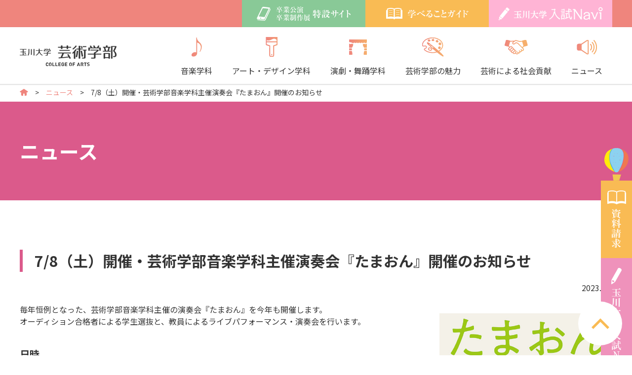

--- FILE ---
content_type: text/html
request_url: https://www.tamagawa.ac.jp/college_of_arts/news/detail047.html
body_size: 12214
content:
<!doctype html>
<html lang="ja">

<head>
	<meta charset="utf-8">
	<meta http-equiv="X-UA-Compatible" content="IE=edge">
	<title>ニュース｜玉川大学芸術学部</title>

<meta property="og:locale" content="ja_JP" />
<meta property="og:type" content="article">
<meta property="og:site_name" content="玉川大学芸術学部">
<meta property="og:title" content="7/8（土）開催・芸術学部音楽学科主催演奏会『たまおん』開催のお知らせ">
<meta property="og:image" content="http://www.tamagawa.ac.jp/college_of_arts/assets/images/news/detail047-img01.jpg">
<meta property="og:url" content="http://www.tamagawa.ac.jp/college_of_arts/news/detail047.html">
<meta property="og:description" content="【2021年度以降入学者対象】玉川大学芸術学部オフィシャルサイト。2021年4月から、音楽学科、アート・デザイン学科、演劇・舞踊学科の3学科体制で、Society5.0社会をフィールドとする芸術人材を育成します。">
<meta property="fb:app_id" content="351034778344827">

	<meta name="keywords" content="">
	<meta name="description" content="【2021年度以降入学者対象】玉川大学芸術学部オフィシャルサイト。2021年4月から、音楽学科、アート・デザイン学科、演劇・舞踊学科の3学科体制で、Society5.0社会をフィールドとする芸術人材を育成します。">
	<meta name="viewport" content="width=device-width, initial-scale=1.0, minimum-scale=1.0, maximum-scale=1.0">
	<meta name="format-detection" content="telephone=no">

	<link href="https://fonts.googleapis.com/css2?family=Noto+Sans+JP:wght@400;700&display=swap" rel="stylesheet">
<link rel="stylesheet" href="../assets/styles/styles.css">
<link rel="stylesheet" href="../assets/styles/gnavi.css">

<!-- Google Tag Manager -->
<script>(function(w,d,s,l,i){w[l]=w[l]||[];w[l].push({'gtm.start':
new Date().getTime(),event:'gtm.js'});var f=d.getElementsByTagName(s)[0],
j=d.createElement(s),dl=l!='dataLayer'?'&l='+l:'';j.async=true;j.src=
'https://www.googletagmanager.com/gtm.js?id='+i+dl;f.parentNode.insertBefore(j,f);
})(window,document,'script','dataLayer','GTM-WV8HL88');</script>
<!-- End Google Tag Manager -->

</head>

<body class="pageID-">

<!-- Google Tag Manager (noscript) -->
<noscript><iframe src="https://www.googletagmanager.com/ns.html?id=GTM-WV8HL88"
height="0" width="0" style="display:none;visibility:hidden"></iframe></noscript>
<!-- End Google Tag Manager (noscript) -->

	<div class="wrapper">
		<div class="gBar">
			<div class="gBar_inner">
				<div class="gBar_contents">
					<ul class="gBar_btns">
                        <li class="gBar_btn gBar_btn-graduationwork"><a href="https://www.tamagawa-arts.jp/" target="_blank"><img src="../assets/images/global/btn-gwork.png" alt="卒業公演・卒業制作展特設サイト"></a></li>
						<li class="gBar_btn gBar_btn-guide"><a href="../lab/"><img src="../assets/images/global/btn-guide.png" alt="学べることガイド"></a></li>
						<li class="gBar_btn gBar_btn-navi"><a href="https://www.tamagawa.jp/uni_admission/"><img src="../assets/images/global/btn-navi.png" alt="玉川大学入試Navi"></a></li>
					</ul>
				</div>
			</div>
		</div><!-- /.gBar -->
		<header class="gHeader">
			<div class="gHeader_inner">
				<div class="gHeader_contents">
					<figure class="gHeader_logo"><a href="../"><img src="../assets/images/global/logo.png" alt="玉川大学　芸術学部"></a></figure>
					<nav class="gNav">
						<div class="gNav_inner">
							<ul class="gNav_list">
								<li class="gNav_item">
									<div class="gNav_itemHeader">
										<a href="../music/" class="gNav_name gNav_name-music"><span></span>音楽学科</a>
									</div>
									<div class="gNav_drop">
										<ul class="gNav_dropList">
											<li class="gNav_dropItem"><a href="../music/">演奏・創作コース</a></li>
											<li class="gNav_dropItem"><a href="../music/">ミュージカルコース</a></li>
											<li class="gNav_dropItem"><a href="../music/">音楽教育コース</a></li>
										</ul><!-- /.gNav_dropList -->
									</div><!-- /.gNav_drop -->
								</li><!-- /.gNav_item -->
								<li class="gNav_item">
									<div class="gNav_itemHeader">
										<a href="../design/" class="gNav_name gNav_name-paint"><span></span>アート・デザイン学科</a>
									</div>
									<div class="gNav_drop">
										<ul class="gNav_dropList">
											<li class="gNav_dropItem"><a href="../design/">メディア表現コース</a></li>
											<li class="gNav_dropItem"><a href="../design/">美術教育コース</a></li>
										</ul><!-- /.gNav_dropList -->
									</div><!-- /.gNav_drop -->
								</li><!-- /.gNav_item -->
								<li class="gNav_item">
									<div class="gNav_itemHeader">
										<a href="../theater/" class="gNav_name gNav_name-dance"><span></span>演劇・舞踊学科</a>
									</div>
									<div class="gNav_drop">
										<ul class="gNav_dropList">
											<li class="gNav_dropItem"><a href="../theater/">身体表現コース</a></li>
											<li class="gNav_dropItem"><a href="../theater/">舞台創造コース</a></li>
											<li class="gNav_dropItem"><a href="../theater/">芸術応用コース</a></li>
										</ul><!-- /.gNav_dropList -->
									</div><!-- /.gNav_drop -->
								</li><!-- /.gNav_item -->
								<li class="gNav_item">
									<div class="gNav_itemHeader">
										<a href="../charm/" class="gNav_name gNav_name-palet"><span></span>芸術学部の魅力</a>
									</div>
								</li><!-- /.gNav_item -->
								<li class="gNav_item">
									<div class="gNav_itemHeader">
										<a href="../contributions/" class="gNav_name gNav_name-hands"><span></span>芸術による社会貢献</a>
									</div>
								</li><!-- /.gNav_item -->
								<li class="gNav_item">
									<div class="gNav_itemHeader">
										<a href="../news/" class="gNav_name gNav_name-speaker"><span></span>ニュース</a>
									</div>
								</li><!-- /.gNav_item --></ul><!-- /.gNav_list -->
                            
                            <div class="gNav_banner">
                                <div class="gNav_banner_gwork"><a href="https://www.tamagawa-arts.jp/" target="_blank"><img src="../assets/images/global/btn-gwork.png" alt="卒業公演・卒業制作展特設サイト"></a></div>
                                <div class="gNav_banner_guide"><a href="../lab/"><img src="../assets/images/global/btn-guide.png" alt="学べることガイド"></a></div>
                                <div class="gNav_banner_navi"><a href="https://www.tamagawa.jp/uni_admission/"><img src="../assets/images/global/btn-navi.png" alt="玉川大学入試Navi"></a></div>
                            </div>
                            
						</div><!-- /.gNav_inner -->
					</nav><!-- /._gNav -->
					<div class="gHeader_btn"><a href="javascript: void(0);"><span></span></a></div>
				</div><!-- /.gHeader_contents -->
			</div><!-- /.gHeader_inner -->
		</header><!-- /.gHeader -->

		<div class="contents">
			<nav class="pankuzu">
				<div class="pankuzu_inner">
					<ul class="pankuzu_list">
						<li class="pankuzu_item pankuzu_item-home"><a href="../"></a></li>
						<li class="pankuzu_item"><a href="./">ニュース</a></li>
						<li class="pankuzu_item">7/8（土）開催・芸術学部音楽学科主催演奏会『たまおん』開催のお知らせ</li>
					</ul>
				</div>
			</nav><!-- /.pankuzu -->

			<header class="pageHeader">
				<div class="pageHeader_inner">
					<h1 class="pageHeader_title">ニュース</h1><!-- /.pageHeader_title -->
				</div><!-- /.pageHeader_inner -->
			</header><!-- /.pageHeader -->

			<section class="section">
				<div class="section_inner">
					<h2 class="headLine1">7/8（土）開催・芸術学部音楽学科主催演奏会『たまおん』開催のお知らせ</h2>
					<p class="tRight">2023.7.4</p>

					<div class="imgTxt">
						<div class="imgTxt_body">
					<p>毎年恒例となった、芸術学部音楽学科主催の演奏会『たまおん』を今年も開催します。<br>オーディション合格者による学生選抜と、教員によるライブパフォーマンス・演奏会を行います。</p>
					<h3 class="headLine4">日時</h3>
					<p>2023年7月8日（土）</p>
					<h3 class="headLine4">会場</h3>
					<p>玉川大学　University Concert Hall 2016</p>
					<p>入場無料</p>
							<p>※教員参加者とプログラムには変更の可能性もございます。ご了承の上ご来場をお待ちしています。</p>
					<h3 class="headLine4">お問い合わせ</h3>
					<p>玉川大学芸術学部　音楽共同研究室<br>Tel：042-739-8416<br>Mail：<a href="mailto:tamagawa_music@tamagawa.ac.jp">tamagawa_music@tamagawa.ac.jp</a></p>
						</div><!-- /.imgTxt_body -->
						<div class="imgTxt_right">
							<a href="../assets/pdf/news/detail047-pdf01.pdf" target="_blank"><figure class="tCenter"><img src="../assets/images/news/detail047-img01.jpg" alt="" class="w350-pc"><figcaption>チラシをダウンロードする</figcaption></figure></a>
						</div><!-- /.imgTxt_left -->
					</div><!-- /.imgTxt -->

				</div><!-- /.section_inner -->
			</section><!-- /.section -->
		</div><!-- /.contents -->


		<div class="gStickyBtns">
			<ul class="gStickyBtns_list">
				<li class="gStickyBtns_item gStickyBtns_item-request"><a href="https://www.tamagawa.jp/uni_admission/request/" target="_blank"><img src="../assets/images/global/sticky_request.png" alt="資料請求"></a></li>
				<li class="gStickyBtns_item gStickyBtns_item-nav"><a href="https://www.tamagawa.jp/uni_admission/" target="_blank"><img src="../assets/images/global/sticky_nav.png" alt="玉川大学入試Navi"></a></li>
			</ul><!-- /.gStickyBtns_list -->
		</div><!-- /.gStickyBtns -->

		<footer class="gFooter">
			<div class="gFooter_inner">
				<div class="gFooter_body">
					<div class="gFooter_col">
						<div class="gFooter_about">
							<figure class="gFooter_logo"><img src="../assets/images/global/logo-white.png" alt="玉川大学"></figure><!-- /.gFooter_logo -->
							<p class="gFooter_address">
								〒194-8610 東京都町田市玉川学園6-1-1<br>
								Tel：042-739-8111（代表）
							</p><!-- /.gFooter_address -->
						</div><!-- /.gFooter_about -->
					</div><!-- /.gFooter_col -->
					<div class="gFooter_col">
						<div class="gFooter_btn"><a href="https://www.tamagawa.jp/uni_admission/"><img src="../assets/images/global/footer-btn.png" alt="玉川大学入試Navi"></a></div><!-- /.gFooter_btn -->
					</div><!-- /.gFooter_col -->
					<div class="gFooter_col">
						<ul class="gFooter_links">
							<li class="gFooter_link"><a href="http://www.tamagawa.jp/campus/map/access/">アクセス</a></li>
							<li class="gFooter_link"><a href="http://www.tamagawa.jp/campus/map/">キャンパスマップ</a></li>
							<li class="gFooter_link"><a href="http://www.tamagawa.jp/sitemap/">サイトマップ</a></li>
							<li class="gFooter_link"><a href="http://www.tamagawa.jp/contact/">お問い合わせ</a></li>
							<li class="gFooter_link"><a href="http://www.tamagawa.jp/aboutsite/">このサイトについて</a></li>
							<li class="gFooter_link"><a href="http://www.tamagawa.jp/copyright/">著作権・リンク</a></li>
							<li class="gFooter_link"><a href="http://www.tamagawa.jp/">玉川学園・玉川大学総合サイト</a></li>
						</ul><!-- /.gFooter_links -->
					</div><!-- /.gFooter_col -->
					<div class="gFooter_col">
						<p class="gFooter_cpyright">Copyright © Tamagawa Academy & University. All rights reserved.</p><!-- /.gFooter_cpyright -->
					</div><!-- /.gFooter_col -->
				</div>
			</div><!-- /.gFooter_inner -->
		</footer><!-- /.gFooter -->
		<div class="toTop"><a href="#"></a></div>
	</div><!-- /.wrapper -->
	<a href="javascript: void(0);" class="overlay" data-anim="overlay"></a>

	<script type="text/javascript" src="../assets/js/common.js"></script>
	<script src="../assets/js/plugins/svg4everybody.min.js"></script>
	<script>
		svg4everybody();
	</script>
</body>

</html>

--- FILE ---
content_type: text/css
request_url: https://www.tamagawa.ac.jp/college_of_arts/assets/styles/gnavi.css
body_size: 796
content:
@charset "UTF-8";

.gBar_btn-graduationwork{
    background:#89c997;
}

/*上部バナースマホ表示*/
.gNav_banner{
    display: none;
}




@media screen and (min-width:737px)
{
}

@media screen and (min-width:736px)
{
}

@media screen and (max-width:736px)
{

/*上部バナースマホ表示*/
.gNav_banner{
    display: block;
    margin: 15px 10px;
}

.gNav_banner_gwork{
    background:#89c997;
    padding: 10px;
    text-align: center;

}  
.gNav_banner_gwork a{
    display: block;        
}
.gNav_banner_guide{
    background:#f9bb54;
    padding: 10px;
    text-align: center;

} 
.gNav_banner_guide a{
    display: block;        
}
.gNav_banner_navi{
    background:#ffb4d5;
    padding: 10px;
    text-align: center;
} 
.gNav_banner_navi a{
    display: block;        
}
    
}


--- FILE ---
content_type: application/javascript
request_url: https://www.tamagawa.ac.jp/college_of_arts/assets/js/common.js
body_size: 244778
content:
!function i(s,a,c){function u(t,e){if(!a[t]){if(!s[t]){var n="function"==typeof require&&require;if(!e&&n)return n(t,!0);if(l)return l(t,!0);var r=new Error("Cannot find module '"+t+"'");throw r.code="MODULE_NOT_FOUND",r}var o=a[t]={exports:{}};s[t][0].call(o.exports,function(e){return u(s[t][1][e]||e)},o,o.exports,i,s,a,c)}return a[t].exports}for(var l="function"==typeof require&&require,e=0;e<c.length;e++)u(c[e]);return u}({1:[function(e,t,n){"use strict";var r=e("jquery"),o=e("./_pcsp"),i=location.hash,s=0;t.exports={init:function(){i&&(s="sp"===o.mode?r(".gHeader_inner").outerHeight()+10:0,r(window).scrollTop(r(i).offset().top-s))}}},{"./_pcsp":5,jquery:373}],2:[function(e,t,n){"use strict";function r(){i(".gHeader_btn").addClass("gHeader_btn-isActive"),function(){var e=i(this);e.off("transitionend webkitTransitionEnd"),e.on("transitionend webkitTransitionEnd",function(){e.off("transitionend webkitTransitionEnd"),e.css({height:"auto"})}),e.css({display:"block",height:0}),setTimeout(function(){e.css({height:e[0].scrollHeight})},10)}.call(i(".gNav"))}function o(){i(".gHeader_btn").removeClass("gHeader_btn-isActive"),function(){var e=i(this);e.off("transitionend webkitTransitionEnd"),e.on("transitionend webkitTransitionEnd",function(){e.off("transitionend webkitTransitionEnd"),e.removeAttr("style")}),e.css({display:"block",height:e[0].scrollHeight}),setTimeout(function(){e.css({height:0})},10)}.call(i(".gNav"))}var i=e("jquery");t.exports={slide:{open:r,close:o,toggle:function(){(i(".gHeader_btn").hasClass("gHeader_btn-isActive")?o:r)()}}}},{jquery:373}],3:[function(e,t,n){"use strict";var r=e("@babel/runtime-corejs2/helpers/interopRequireDefault"),o=r(e("@babel/runtime-corejs2/core-js/parse-int")),i=r(e("@babel/runtime-corejs2/core-js/parse-float")),s=e("jquery"),a=function(){var e=s("<img />");e.css({objectFit:"cover"}),e.css("object-fit")||s("[data-object-fit]").each(function(e,t){c.call(s(this))})},c=function(){var e=s(this).data("object-fit")||"scale-down",t={natural:{w:s(this)[0].naturalWidth,h:s(this)[0].naturalHeight,ratio:s(this)[0].naturalHeight/s(this)[0].naturalWidth},assigned:{w:s(this).width(),h:s(this).height(),ratio:s(this).height()/s(this).width()}};s(this).wrap('<div class="js-objectFitPolyfil" />'),s(this).parent(".js-objectFitPolyfil").css({width:t.assigned.w,height:t.assigned.h}),"cover"===e?u.call(s(this),t):"contain"===e?l.call(s(this),t):"scale-down"===e&&f.call(s(this),t),p.call(s(this),t)},u=function(e){e.natural.ratio<e.assigned.ratio?s(this).css({width:"auto",height:"100%"}):s(this).css({width:"100%",height:"auto"})},l=function(e){e.natural.ratio<e.assigned.ratio?s(this).width("100%"):s(this).height("100%")},f=function(e){e.natural.ratio<e.assigned.ratio?s(this).css("max-width","100%"):s(this).css("max-height","100%")},p=function(e){var t=s(this).data("object-position")||".5 .5";t=t.split(" "),1===(t=s.grep(t,function(e){return""!==e})).length&&(t[1]=".5");for(var n=0,r=t.length;n<r;n++)t[n].match(/%/)&&(t[n]=(0,i.default)(t[n])/100),"center"===t[n]?t[n]=.5:"left"===t[n]||"top"===t[n]?t[n]=0:"right"!==t[n]&&"bottom"!==t[n]||(t[n]=1);s(this).css({top:"string"==typeof t[1]&&t[1].match(/px/)?(0,o.default)(t[1]):(e.assigned.h-s(this).height())*t[1],left:"string"==typeof t[0]&&t[0].match(/px/)?(0,o.default)(t[0]):(e.assigned.w-s(this).width())*t[0]})};t.exports={init:function(){a()},update:function(){s("[data-object-fit]").removeAttr("style").unwrap(".js-objectFitPolyfil"),a()}}},{"@babel/runtime-corejs2/core-js/parse-float":13,"@babel/runtime-corejs2/core-js/parse-int":14,"@babel/runtime-corejs2/helpers/interopRequireDefault":15,jquery:373}],4:[function(e,t,n){"use strict";var r=e("jquery"),o=e("../_utils/_anim");t.exports={open:function(){o.enter.call(r(".overlay")),r(".overlay").on("touchmove",function(e){e.preventDefault()})},close:function(){o.leave.call(r(".overlay")),r(".overlay").off("touchmove")},toggle:function(){o.toggle.call(r(".overlay"))}}},{"../_utils/_anim":11,jquery:373}],5:[function(e,t,n){"use strict";var r,o,i,s=e("jquery"),a=function(){o&&(i=o),(o=s(window).innerWidth()>r?"pc":"sp")!==i&&s(window).trigger("pcsp.changed",[o])};t.exports={init:function(e){r=e,a()},judge:a,get mode(){return o},get breakpoint(){return r}}},{jquery:373}],6:[function(e,t,n){"use strict";var r,o=e("jquery"),i=!1,s=0,a=0,c=function e(){new Date-r<200?setTimeout(e,200):(i=!1,s===o(window).width()&&a===o(window).height()||o(window).trigger("resizeend.any"),s!==o(window).width()&&(o(window).trigger("resizeend.width"),s=o(window).width()),a!==o(window).height()&&(o(window).trigger("resizeend.height"),a=o(window).height()))};t.exports={init:function(){s=o(window).width(),a=o(window).height(),o(window).on("resize",function(e){r=new Date,i||(i=!0,setTimeout(c,200))})}}},{jquery:373}],7:[function(e,t,n){"use strict";var r=e("jquery");e("jquery.easing");var o,i=e("./_pcsp"),s=1e3,a="easeInOutQuad",c=0,u=0,l=function(){r("html,body").stop()};t.exports={scroll:function(e){var t=function(){return location.pathname===r(this)[0].pathname&&(o=r(this)[0].hash,c="#"===r(this).attr("href")?(o="#",0):r(o).offset().top,u="sp"===i.mode?r(".gHeader_inner").outerHeight()+10:20,!!o&&c-u)}.call(this);t&&(e.preventDefault(),l(),r(window).on("wheel",function(e){l()}),r("html,body").animate({scrollTop:t},s,a,function(){r(window).off("wheel")}))}}},{"./_pcsp":5,jquery:373,"jquery.easing":372}],8:[function(e,t,n){"use strict";var r=e("jquery");t.exports={judge:function(){var e=navigator.userAgent;0<e.indexOf("iPhone")||0<e.indexOf("iPod")||0<e.indexOf("Android")&&0<e.indexOf("Mobile")?r("body").addClass("UA-sp"):0<e.indexOf("iPad")||0<e.indexOf("Android")?r("body").addClass("UA-tab"):r("body").addClass("UA-pc")}}},{jquery:373}],9:[function(e,t,n){"use strict";var r,o,i=e("@babel/runtime-corejs2/helpers/interopRequireDefault")(e("@babel/runtime-corejs2/core-js/parse-int")),s=e("jquery"),a=s("meta[name=viewport]"),c=function(){a.attr("content","width=device-width, initial-scale=1.0, minimum-scale=1.0, maximum-scale=1.0");var e=s(window).innerWidth()<window.screen.width?(0,i.default)(s(window).innerWidth()):window.screen.width,t=e/r;e<r&&o<e&&a.attr("content","width="+e+", initial-scale="+t+", minimum-scale="+t+", maximum-scale="+t)};t.exports={init:function(e,t){r=e,o=t,c()},update:c}},{"@babel/runtime-corejs2/core-js/parse-int":14,"@babel/runtime-corejs2/helpers/interopRequireDefault":15,jquery:373}],10:[function(e,t,n){"use strict";function r(){a.top=i(window).scrollTop(),a.bottom=a.top+s.h,a.left=i(window).scrollLeft()}function o(){s.w=i(window).innerWidth(),s.h=i(window).innerHeight()}var i=e("jquery"),s={w:0,h:0},a={top:0,bottom:0,left:0};t.exports={init:function(){r(),o()},updateScroll:r,updateSize:o,get sc(){return a},get size(){return s}}},{jquery:373}],11:[function(e,t,n){"use strict";t.exports={enter:function(t){var n=$(this),e=$(this).data("anim");n.off("transitionend.".concat(e," webkitTransitionEnd.").concat(e)),n.on("transitionend.".concat(e," webkitTransitionEnd.").concat(e),function(e){e.target===n[0]&&t&&t()}),n.removeClass("".concat(e,"-leave-active ").concat(e,"-leave ").concat(e,"-leave-to")).addClass("".concat(e,"-enter-active ").concat(e,"-enter")),setTimeout(function(){n.removeClass("".concat(e,"-enter")).addClass("".concat(e,"-enter-to"))},10)},leave:function(t){var n=$(this),r=$(this).data("anim");if(!n.hasClass("".concat(r,"-enter-active")))return!1;n.off("transitionend.".concat(r," webkitTransitionEnd.").concat(r)),n.on("transitionend.".concat(r," webkitTransitionEnd.").concat(r),function(e){e.target===n[0]&&(n.removeClass("\n\t\t\t\t".concat(r,"-leave-active\n\t\t\t\t").concat(r,"-leave\n\t\t\t\t").concat(r,"-leave-to\n\t\t\t\t").concat(r,"-enter-active\n\t\t\t\t").concat(r,"-enter\n\t\t\t\t").concat(r,"-enter-to\n\t\t\t")),t&&t())}),n.removeClass("".concat(r,"-enter-active ").concat(r,"-enter ").concat(r,"-enter-to")).addClass("".concat(r,"-leave-active ").concat(r,"-leave")),setTimeout(function(){n.removeClass("".concat(r,"-leave")).addClass("".concat(r,"-leave-to"))},10)}}},{}],12:[function(r,e,t){(function(e){"use strict";var t=e.$=e.jQuery=r("jquery"),n=e.$$$=n||{};r("babel-polyfill"),r("jquery.easing"),r("jquery-match-height"),n.anim=r("./_utils/_anim"),n.ua=r("./_modules/_ua"),n.pcsp=r("./_modules/_pcsp"),n.viewport=r("./_modules/_viewport"),n.windowInfo=r("./_modules/_windowInfo"),n.resizeend=r("./_modules/_resizeend"),n.smoothScroll=r("./_modules/_smoothScroll"),n.anchorJump=r("./_modules/_anchorJump"),n.objFitPolyfill=r("./_modules/_objFitPolyfill"),n.overlay=r("./_modules/_overlay"),n.gNav=r("./_modules/_gNav"),n.ua.judge(),n.pcsp.init(736),n.viewport.init(1220,767),n.windowInfo.init(),n.resizeend.init(),t(window).on("load",function(e){n.anchorJump.init(),n.objFitPolyfill.init()}),t(window).on("resize",function(e){n.pcsp.judge(),n.windowInfo.updateSize()}),t(window).on("resizeend.any",function(e){n.viewport.update(),n.objFitPolyfill.update()}),t(window).on("resizeend.width",function(e){}),t(window).on("resizeend.height",function(e){}),t(window).on("pcsp.changed",function(e,t){n.viewport.update(),n.objFitPolyfill.update()}),t(window).on("scroll",function(e){n.windowInfo.updateScroll()}),t(document).on("click",'[href*="#"]:not([data-modal-contents])',function(e){n.smoothScroll.scroll.call(t(this),e)}),t(document).on("click.overlay",".overlay",function(e){e.preventDefault(),n.overlay.close()}),t(document).on("click",".gHeader_btn > a",function(e){e.preventDefault(),n.gNav.slide.toggle()}),t(document).on("keydown","input",function(e){if(e.which&&13===e.which||e.keyCode&&13===e.keyCode)return e.preventDefault(),!1})}).call(this,"undefined"!=typeof global?global:"undefined"!=typeof self?self:"undefined"!=typeof window?window:{})},{"./_modules/_anchorJump":1,"./_modules/_gNav":2,"./_modules/_objFitPolyfill":3,"./_modules/_overlay":4,"./_modules/_pcsp":5,"./_modules/_resizeend":6,"./_modules/_smoothScroll":7,"./_modules/_ua":8,"./_modules/_viewport":9,"./_modules/_windowInfo":10,"./_utils/_anim":11,"babel-polyfill":16,jquery:373,"jquery-match-height":371,"jquery.easing":372}],13:[function(e,t,n){t.exports=e("core-js/library/fn/parse-float")},{"core-js/library/fn/parse-float":18}],14:[function(e,t,n){t.exports=e("core-js/library/fn/parse-int")},{"core-js/library/fn/parse-int":19}],15:[function(e,t,n){t.exports=function(e){return e&&e.__esModule?e:{default:e}}},{}],16:[function(n,e,t){(function(e){"use strict";if(n("core-js/shim"),n("regenerator-runtime/runtime"),n("core-js/fn/regexp/escape"),e._babelPolyfill)throw new Error("only one instance of babel-polyfill is allowed");e._babelPolyfill=!0;function t(e,t,n){e[t]||Object.defineProperty(e,t,{writable:!0,configurable:!0,value:n})}t(String.prototype,"padLeft","".padStart),t(String.prototype,"padRight","".padEnd),"pop,reverse,shift,keys,values,entries,indexOf,every,some,forEach,map,filter,find,findIndex,includes,join,slice,concat,push,splice,unshift,sort,lastIndexOf,reduce,reduceRight,copyWithin,fill".split(",").forEach(function(e){[][e]&&t(Array,e,Function.call.bind([][e]))})}).call(this,"undefined"!=typeof global?global:"undefined"!=typeof self?self:"undefined"!=typeof window?window:{})},{"core-js/fn/regexp/escape":17,"core-js/shim":370,"regenerator-runtime/runtime":374}],17:[function(e,t,n){e("../../modules/core.regexp.escape"),t.exports=e("../../modules/_core").RegExp.escape},{"../../modules/_core":64,"../../modules/core.regexp.escape":172}],18:[function(e,t,n){e("../modules/es6.parse-float"),t.exports=e("../modules/_core").parseFloat},{"../modules/_core":22,"../modules/es6.parse-float":41}],19:[function(e,t,n){e("../modules/es6.parse-int"),t.exports=e("../modules/_core").parseInt},{"../modules/_core":22,"../modules/es6.parse-int":42}],20:[function(e,t,n){t.exports=function(e){if("function"!=typeof e)throw TypeError(e+" is not a function!");return e}},{}],21:[function(e,t,n){var r=e("./_is-object");t.exports=function(e){if(!r(e))throw TypeError(e+" is not an object!");return e}},{"./_is-object":33}],22:[function(e,t,n){var r=t.exports={version:"2.6.11"};"number"==typeof __e&&(__e=r)},{}],23:[function(e,t,n){var i=e("./_a-function");t.exports=function(r,o,e){if(i(r),void 0===o)return r;switch(e){case 1:return function(e){return r.call(o,e)};case 2:return function(e,t){return r.call(o,e,t)};case 3:return function(e,t,n){return r.call(o,e,t,n)}}return function(){return r.apply(o,arguments)}}},{"./_a-function":20}],24:[function(e,t,n){t.exports=function(e){if(null==e)throw TypeError("Can't call method on  "+e);return e}},{}],25:[function(e,t,n){t.exports=!e("./_fails")(function(){return 7!=Object.defineProperty({},"a",{get:function(){return 7}}).a})},{"./_fails":28}],26:[function(e,t,n){var r=e("./_is-object"),o=e("./_global").document,i=r(o)&&r(o.createElement);t.exports=function(e){return i?o.createElement(e):{}}},{"./_global":29,"./_is-object":33}],27:[function(e,t,n){var _=e("./_global"),g=e("./_core"),m=e("./_ctx"),v=e("./_hide"),y=e("./_has"),b="prototype",x=function(e,t,n){var r,o,i,s=e&x.F,a=e&x.G,c=e&x.S,u=e&x.P,l=e&x.B,f=e&x.W,p=a?g:g[t]||(g[t]={}),d=p[b],h=a?_:c?_[t]:(_[t]||{})[b];for(r in a&&(n=t),n)(o=!s&&h&&void 0!==h[r])&&y(p,r)||(i=o?h[r]:n[r],p[r]=a&&"function"!=typeof h[r]?n[r]:l&&o?m(i,_):f&&h[r]==i?function(r){function e(e,t,n){if(this instanceof r){switch(arguments.length){case 0:return new r;case 1:return new r(e);case 2:return new r(e,t)}return new r(e,t,n)}return r.apply(this,arguments)}return e[b]=r[b],e}(i):u&&"function"==typeof i?m(Function.call,i):i,u&&((p.virtual||(p.virtual={}))[r]=i,e&x.R&&d&&!d[r]&&v(d,r,i)))};x.F=1,x.G=2,x.S=4,x.P=8,x.B=16,x.W=32,x.U=64,x.R=128,t.exports=x},{"./_core":22,"./_ctx":23,"./_global":29,"./_has":30,"./_hide":31}],28:[function(e,t,n){t.exports=function(e){try{return!!e()}catch(e){return!0}}},{}],29:[function(e,t,n){var r=t.exports="undefined"!=typeof window&&window.Math==Math?window:"undefined"!=typeof self&&self.Math==Math?self:Function("return this")();"number"==typeof __g&&(__g=r)},{}],30:[function(e,t,n){var r={}.hasOwnProperty;t.exports=function(e,t){return r.call(e,t)}},{}],31:[function(e,t,n){var r=e("./_object-dp"),o=e("./_property-desc");t.exports=e("./_descriptors")?function(e,t,n){return r.f(e,t,o(1,n))}:function(e,t,n){return e[t]=n,e}},{"./_descriptors":25,"./_object-dp":34,"./_property-desc":37}],32:[function(e,t,n){t.exports=!e("./_descriptors")&&!e("./_fails")(function(){return 7!=Object.defineProperty(e("./_dom-create")("div"),"a",{get:function(){return 7}}).a})},{"./_descriptors":25,"./_dom-create":26,"./_fails":28}],33:[function(e,t,n){t.exports=function(e){return"object"==typeof e?null!==e:"function"==typeof e}},{}],34:[function(e,t,n){var r=e("./_an-object"),o=e("./_ie8-dom-define"),i=e("./_to-primitive"),s=Object.defineProperty;n.f=e("./_descriptors")?Object.defineProperty:function(e,t,n){if(r(e),t=i(t,!0),r(n),o)try{return s(e,t,n)}catch(e){}if("get"in n||"set"in n)throw TypeError("Accessors not supported!");return"value"in n&&(e[t]=n.value),e}},{"./_an-object":21,"./_descriptors":25,"./_ie8-dom-define":32,"./_to-primitive":40}],35:[function(e,t,n){var r=e("./_global").parseFloat,o=e("./_string-trim").trim;t.exports=1/r(e("./_string-ws")+"-0")!=-1/0?function(e){var t=o(String(e),3),n=r(t);return 0===n&&"-"==t.charAt(0)?-0:n}:r},{"./_global":29,"./_string-trim":38,"./_string-ws":39}],36:[function(e,t,n){var r=e("./_global").parseInt,o=e("./_string-trim").trim,i=e("./_string-ws"),s=/^[-+]?0[xX]/;t.exports=8!==r(i+"08")||22!==r(i+"0x16")?function(e,t){var n=o(String(e),3);return r(n,t>>>0||(s.test(n)?16:10))}:r},{"./_global":29,"./_string-trim":38,"./_string-ws":39}],37:[function(e,t,n){t.exports=function(e,t){return{enumerable:!(1&e),configurable:!(2&e),writable:!(4&e),value:t}}},{}],38:[function(e,t,n){function r(e,t,n){var r={},o=a(function(){return!!c[e]()||"​"!="​"[e]()}),i=r[e]=o?t(f):c[e];n&&(r[n]=i),s(s.P+s.F*o,"String",r)}var s=e("./_export"),o=e("./_defined"),a=e("./_fails"),c=e("./_string-ws"),i="["+c+"]",u=RegExp("^"+i+i+"*"),l=RegExp(i+i+"*$"),f=r.trim=function(e,t){return e=String(o(e)),1&t&&(e=e.replace(u,"")),2&t&&(e=e.replace(l,"")),e};t.exports=r},{"./_defined":24,"./_export":27,"./_fails":28,"./_string-ws":39}],39:[function(e,t,n){t.exports="\t\n\v\f\r   ᠎             　\u2028\u2029\ufeff"},{}],40:[function(e,t,n){var o=e("./_is-object");t.exports=function(e,t){if(!o(e))return e;var n,r;if(t&&"function"==typeof(n=e.toString)&&!o(r=n.call(e)))return r;if("function"==typeof(n=e.valueOf)&&!o(r=n.call(e)))return r;if(!t&&"function"==typeof(n=e.toString)&&!o(r=n.call(e)))return r;throw TypeError("Can't convert object to primitive value")}},{"./_is-object":33}],41:[function(e,t,n){var r=e("./_export"),o=e("./_parse-float");r(r.G+r.F*(parseFloat!=o),{parseFloat:o})},{"./_export":27,"./_parse-float":35}],42:[function(e,t,n){var r=e("./_export"),o=e("./_parse-int");r(r.G+r.F*(parseInt!=o),{parseInt:o})},{"./_export":27,"./_parse-int":36}],43:[function(e,t,n){arguments[4][20][0].apply(n,arguments)},{dup:20}],44:[function(e,t,n){var r=e("./_cof");t.exports=function(e,t){if("number"!=typeof e&&"Number"!=r(e))throw TypeError(t);return+e}},{"./_cof":59}],45:[function(e,t,n){var r=e("./_wks")("unscopables"),o=Array.prototype;null==o[r]&&e("./_hide")(o,r,{}),t.exports=function(e){o[r][e]=!0}},{"./_hide":84,"./_wks":170}],46:[function(e,t,n){"use strict";var r=e("./_string-at")(!0);t.exports=function(e,t,n){return t+(n?r(e,t).length:1)}},{"./_string-at":147}],47:[function(e,t,n){t.exports=function(e,t,n,r){if(!(e instanceof t)||void 0!==r&&r in e)throw TypeError(n+": incorrect invocation!");return e}},{}],48:[function(e,t,n){arguments[4][21][0].apply(n,arguments)},{"./_is-object":93,dup:21}],49:[function(e,t,n){"use strict";var l=e("./_to-object"),f=e("./_to-absolute-index"),p=e("./_to-length");t.exports=[].copyWithin||function(e,t,n){var r=l(this),o=p(r.length),i=f(e,o),s=f(t,o),a=2<arguments.length?n:void 0,c=Math.min((void 0===a?o:f(a,o))-s,o-i),u=1;for(s<i&&i<s+c&&(u=-1,s+=c-1,i+=c-1);0<c--;)s in r?r[i]=r[s]:delete r[i],i+=u,s+=u;return r}},{"./_to-absolute-index":155,"./_to-length":159,"./_to-object":160}],50:[function(e,t,n){"use strict";var u=e("./_to-object"),l=e("./_to-absolute-index"),f=e("./_to-length");t.exports=function(e,t,n){for(var r=u(this),o=f(r.length),i=arguments.length,s=l(1<i?t:void 0,o),a=2<i?n:void 0,c=void 0===a?o:l(a,o);s<c;)r[s++]=e;return r}},{"./_to-absolute-index":155,"./_to-length":159,"./_to-object":160}],51:[function(e,t,n){var r=e("./_for-of");t.exports=function(e,t){var n=[];return r(e,!1,n.push,n,t),n}},{"./_for-of":80}],52:[function(e,t,n){var c=e("./_to-iobject"),u=e("./_to-length"),l=e("./_to-absolute-index");t.exports=function(a){return function(e,t,n){var r,o=c(e),i=u(o.length),s=l(n,i);if(a&&t!=t){for(;s<i;)if((r=o[s++])!=r)return!0}else for(;s<i;s++)if((a||s in o)&&o[s]===t)return a||s||0;return!a&&-1}}},{"./_to-absolute-index":155,"./_to-iobject":158,"./_to-length":159}],53:[function(e,t,n){var y=e("./_ctx"),b=e("./_iobject"),x=e("./_to-object"),w=e("./_to-length"),r=e("./_array-species-create");t.exports=function(f,e){var p=1==f,d=2==f,h=3==f,_=4==f,g=6==f,m=5==f||g,v=e||r;return function(e,t,n){for(var r,o,i=x(e),s=b(i),a=y(t,n,3),c=w(s.length),u=0,l=p?v(e,c):d?v(e,0):void 0;u<c;u++)if((m||u in s)&&(o=a(r=s[u],u,i),f))if(p)l[u]=o;else if(o)switch(f){case 3:return!0;case 5:return r;case 6:return u;case 2:l.push(r)}else if(_)return!1;return g?-1:h||_?_:l}}},{"./_array-species-create":56,"./_ctx":66,"./_iobject":89,"./_to-length":159,"./_to-object":160}],54:[function(e,t,n){var l=e("./_a-function"),f=e("./_to-object"),p=e("./_iobject"),d=e("./_to-length");t.exports=function(e,t,n,r,o){l(t);var i=f(e),s=p(i),a=d(i.length),c=o?a-1:0,u=o?-1:1;if(n<2)for(;;){if(c in s){r=s[c],c+=u;break}if(c+=u,o?c<0:a<=c)throw TypeError("Reduce of empty array with no initial value")}for(;o?0<=c:c<a;c+=u)c in s&&(r=t(r,s[c],c,i));return r}},{"./_a-function":43,"./_iobject":89,"./_to-length":159,"./_to-object":160}],55:[function(e,t,n){var r=e("./_is-object"),o=e("./_is-array"),i=e("./_wks")("species");t.exports=function(e){var t;return o(e)&&("function"!=typeof(t=e.constructor)||t!==Array&&!o(t.prototype)||(t=void 0),r(t)&&null===(t=t[i])&&(t=void 0)),void 0===t?Array:t}},{"./_is-array":91,"./_is-object":93,"./_wks":170}],56:[function(e,t,n){var r=e("./_array-species-constructor");t.exports=function(e,t){return new(r(e))(t)}},{"./_array-species-constructor":55}],57:[function(e,t,n){"use strict";var i=e("./_a-function"),s=e("./_is-object"),a=e("./_invoke"),c=[].slice,u={};t.exports=Function.bind||function(t){var n=i(this),r=c.call(arguments,1),o=function(){var e=r.concat(c.call(arguments));return this instanceof o?function(e,t,n){if(!(t in u)){for(var r=[],o=0;o<t;o++)r[o]="a["+o+"]";u[t]=Function("F,a","return new F("+r.join(",")+")")}return u[t](e,n)}(n,e.length,e):a(n,e,t)};return s(n.prototype)&&(o.prototype=n.prototype),o}},{"./_a-function":43,"./_invoke":88,"./_is-object":93}],58:[function(e,t,n){var o=e("./_cof"),i=e("./_wks")("toStringTag"),s="Arguments"==o(function(){return arguments}());t.exports=function(e){var t,n,r;return void 0===e?"Undefined":null===e?"Null":"string"==typeof(n=function(e,t){try{return e[t]}catch(e){}}(t=Object(e),i))?n:s?o(t):"Object"==(r=o(t))&&"function"==typeof t.callee?"Arguments":r}},{"./_cof":59,"./_wks":170}],59:[function(e,t,n){var r={}.toString;t.exports=function(e){return r.call(e).slice(8,-1)}},{}],60:[function(e,t,n){"use strict";function s(e,t){var n,r=h(t);if("F"!==r)return e._i[r];for(n=e._f;n;n=n.n)if(n.k==t)return n}var a=e("./_object-dp").f,c=e("./_object-create"),u=e("./_redefine-all"),l=e("./_ctx"),f=e("./_an-instance"),p=e("./_for-of"),r=e("./_iter-define"),o=e("./_iter-step"),i=e("./_set-species"),d=e("./_descriptors"),h=e("./_meta").fastKey,_=e("./_validate-collection"),g=d?"_s":"size";t.exports={getConstructor:function(e,i,n,r){var o=e(function(e,t){f(e,o,i,"_i"),e._t=i,e._i=c(null),e._f=void 0,e._l=void 0,e[g]=0,null!=t&&p(t,n,e[r],e)});return u(o.prototype,{clear:function(){for(var e=_(this,i),t=e._i,n=e._f;n;n=n.n)n.r=!0,n.p&&(n.p=n.p.n=void 0),delete t[n.i];e._f=e._l=void 0,e[g]=0},delete:function(e){var t=_(this,i),n=s(t,e);if(n){var r=n.n,o=n.p;delete t._i[n.i],n.r=!0,o&&(o.n=r),r&&(r.p=o),t._f==n&&(t._f=r),t._l==n&&(t._l=o),t[g]--}return!!n},forEach:function(e,t){_(this,i);for(var n,r=l(e,1<arguments.length?t:void 0,3);n=n?n.n:this._f;)for(r(n.v,n.k,this);n&&n.r;)n=n.p},has:function(e){return!!s(_(this,i),e)}}),d&&a(o.prototype,"size",{get:function(){return _(this,i)[g]}}),o},def:function(e,t,n){var r,o,i=s(e,t);return i?i.v=n:(e._l=i={i:o=h(t,!0),k:t,v:n,p:r=e._l,n:void 0,r:!1},e._f||(e._f=i),r&&(r.n=i),e[g]++,"F"!==o&&(e._i[o]=i)),e},getEntry:s,setStrong:function(e,n,t){r(e,n,function(e,t){this._t=_(e,n),this._k=t,this._l=void 0},function(){for(var e=this,t=e._k,n=e._l;n&&n.r;)n=n.p;return e._t&&(e._l=n=n?n.n:e._t._f)?o(0,"keys"==t?n.k:"values"==t?n.v:[n.k,n.v]):(e._t=void 0,o(1))},t?"entries":"values",!t,!0),i(n)}}},{"./_an-instance":47,"./_ctx":66,"./_descriptors":70,"./_for-of":80,"./_iter-define":97,"./_iter-step":99,"./_meta":107,"./_object-create":112,"./_object-dp":113,"./_redefine-all":132,"./_set-species":141,"./_validate-collection":167}],61:[function(e,t,n){var r=e("./_classof"),o=e("./_array-from-iterable");t.exports=function(e){return function(){if(r(this)!=e)throw TypeError(e+"#toJSON isn't generic");return o(this)}}},{"./_array-from-iterable":51,"./_classof":58}],62:[function(e,t,n){"use strict";function s(e){return e._l||(e._l=new m)}function r(e,t){return h(e.a,function(e){return e[0]===t})}var a=e("./_redefine-all"),c=e("./_meta").getWeak,o=e("./_an-object"),u=e("./_is-object"),l=e("./_an-instance"),f=e("./_for-of"),i=e("./_array-methods"),p=e("./_has"),d=e("./_validate-collection"),h=i(5),_=i(6),g=0,m=function(){this.a=[]};m.prototype={get:function(e){var t=r(this,e);if(t)return t[1]},has:function(e){return!!r(this,e)},set:function(e,t){var n=r(this,e);n?n[1]=t:this.a.push([e,t])},delete:function(t){var e=_(this.a,function(e){return e[0]===t});return~e&&this.a.splice(e,1),!!~e}},t.exports={getConstructor:function(e,n,r,o){var i=e(function(e,t){l(e,i,n,"_i"),e._t=n,e._i=g++,e._l=void 0,null!=t&&f(t,r,e[o],e)});return a(i.prototype,{delete:function(e){if(!u(e))return!1;var t=c(e);return!0===t?s(d(this,n)).delete(e):t&&p(t,this._i)&&delete t[this._i]},has:function(e){if(!u(e))return!1;var t=c(e);return!0===t?s(d(this,n)).has(e):t&&p(t,this._i)}}),i},def:function(e,t,n){var r=c(o(t),!0);return!0===r?s(e).set(t,n):r[e._i]=n,e},ufstore:s}},{"./_an-instance":47,"./_an-object":48,"./_array-methods":53,"./_for-of":80,"./_has":83,"./_is-object":93,"./_meta":107,"./_redefine-all":132,"./_validate-collection":167}],63:[function(e,t,n){"use strict";var m=e("./_global"),v=e("./_export"),y=e("./_redefine"),b=e("./_redefine-all"),x=e("./_meta"),w=e("./_for-of"),j=e("./_an-instance"),S=e("./_is-object"),k=e("./_fails"),E=e("./_iter-detect"),T=e("./_set-to-string-tag"),A=e("./_inherit-if-required");t.exports=function(r,e,t,n,o,i){function s(e){var n=l[e];y(l,e,"delete"==e?function(e){return!(i&&!S(e))&&n.call(this,0===e?0:e)}:"has"==e?function(e){return!(i&&!S(e))&&n.call(this,0===e?0:e)}:"get"==e?function(e){return i&&!S(e)?void 0:n.call(this,0===e?0:e)}:"add"==e?function(e){return n.call(this,0===e?0:e),this}:function(e,t){return n.call(this,0===e?0:e,t),this})}var a=m[r],c=a,u=o?"set":"add",l=c&&c.prototype,f={};if("function"==typeof c&&(i||l.forEach&&!k(function(){(new c).entries().next()}))){var p=new c,d=p[u](i?{}:-0,1)!=p,h=k(function(){p.has(1)}),_=E(function(e){new c(e)}),g=!i&&k(function(){for(var e=new c,t=5;t--;)e[u](t,t);return!e.has(-0)});_||(((c=e(function(e,t){j(e,c,r);var n=A(new a,e,c);return null!=t&&w(t,o,n[u],n),n})).prototype=l).constructor=c),(h||g)&&(s("delete"),s("has"),o&&s("get")),(g||d)&&s(u),i&&l.clear&&delete l.clear}else c=n.getConstructor(e,r,o,u),b(c.prototype,t),x.NEED=!0;return T(c,r),f[r]=c,v(v.G+v.W+v.F*(c!=a),f),i||n.setStrong(c,r,o),c}},{"./_an-instance":47,"./_export":74,"./_fails":76,"./_for-of":80,"./_global":82,"./_inherit-if-required":87,"./_is-object":93,"./_iter-detect":98,"./_meta":107,"./_redefine":133,"./_redefine-all":132,"./_set-to-string-tag":142}],64:[function(e,t,n){arguments[4][22][0].apply(n,arguments)},{dup:22}],65:[function(e,t,n){"use strict";var r=e("./_object-dp"),o=e("./_property-desc");t.exports=function(e,t,n){t in e?r.f(e,t,o(0,n)):e[t]=n}},{"./_object-dp":113,"./_property-desc":131}],66:[function(e,t,n){arguments[4][23][0].apply(n,arguments)},{"./_a-function":43,dup:23}],67:[function(e,t,n){"use strict";function o(e){return 9<e?e:"0"+e}var r=e("./_fails"),i=Date.prototype.getTime,s=Date.prototype.toISOString;t.exports=r(function(){return"0385-07-25T07:06:39.999Z"!=s.call(new Date(-5e13-1))})||!r(function(){s.call(new Date(NaN))})?function(){if(!isFinite(i.call(this)))throw RangeError("Invalid time value");var e=this,t=e.getUTCFullYear(),n=e.getUTCMilliseconds(),r=t<0?"-":9999<t?"+":"";return r+("00000"+Math.abs(t)).slice(r?-6:-4)+"-"+o(e.getUTCMonth()+1)+"-"+o(e.getUTCDate())+"T"+o(e.getUTCHours())+":"+o(e.getUTCMinutes())+":"+o(e.getUTCSeconds())+"."+(99<n?n:"0"+o(n))+"Z"}:s},{"./_fails":76}],68:[function(e,t,n){"use strict";var r=e("./_an-object"),o=e("./_to-primitive");t.exports=function(e){if("string"!==e&&"number"!==e&&"default"!==e)throw TypeError("Incorrect hint");return o(r(this),"number"!=e)}},{"./_an-object":48,"./_to-primitive":161}],69:[function(e,t,n){arguments[4][24][0].apply(n,arguments)},{dup:24}],70:[function(e,t,n){arguments[4][25][0].apply(n,arguments)},{"./_fails":76,dup:25}],71:[function(e,t,n){arguments[4][26][0].apply(n,arguments)},{"./_global":82,"./_is-object":93,dup:26}],72:[function(e,t,n){t.exports="constructor,hasOwnProperty,isPrototypeOf,propertyIsEnumerable,toLocaleString,toString,valueOf".split(",")},{}],73:[function(e,t,n){var a=e("./_object-keys"),c=e("./_object-gops"),u=e("./_object-pie");t.exports=function(e){var t=a(e),n=c.f;if(n)for(var r,o=n(e),i=u.f,s=0;o.length>s;)i.call(e,r=o[s++])&&t.push(r);return t}},{"./_object-gops":119,"./_object-keys":122,"./_object-pie":123}],74:[function(e,t,n){var _=e("./_global"),g=e("./_core"),m=e("./_hide"),v=e("./_redefine"),y=e("./_ctx"),b="prototype",x=function(e,t,n){var r,o,i,s,a=e&x.F,c=e&x.G,u=e&x.S,l=e&x.P,f=e&x.B,p=c?_:u?_[t]||(_[t]={}):(_[t]||{})[b],d=c?g:g[t]||(g[t]={}),h=d[b]||(d[b]={});for(r in c&&(n=t),n)i=((o=!a&&p&&void 0!==p[r])?p:n)[r],s=f&&o?y(i,_):l&&"function"==typeof i?y(Function.call,i):i,p&&v(p,r,i,e&x.U),d[r]!=i&&m(d,r,s),l&&h[r]!=i&&(h[r]=i)};_.core=g,x.F=1,x.G=2,x.S=4,x.P=8,x.B=16,x.W=32,x.U=64,x.R=128,t.exports=x},{"./_core":64,"./_ctx":66,"./_global":82,"./_hide":84,"./_redefine":133}],75:[function(e,t,n){var r=e("./_wks")("match");t.exports=function(t){var n=/./;try{"/./"[t](n)}catch(e){try{return n[r]=!1,!"/./"[t](n)}catch(e){}}return!0}},{"./_wks":170}],76:[function(e,t,n){arguments[4][28][0].apply(n,arguments)},{dup:28}],77:[function(e,t,n){"use strict";e("./es6.regexp.exec");var l=e("./_redefine"),f=e("./_hide"),p=e("./_fails"),d=e("./_defined"),h=e("./_wks"),_=e("./_regexp-exec"),g=h("species"),m=!p(function(){var e=/./;return e.exec=function(){var e=[];return e.groups={a:"7"},e},"7"!=="".replace(e,"$<a>")}),v=function(){var e=/(?:)/,t=e.exec;e.exec=function(){return t.apply(this,arguments)};var n="ab".split(e);return 2===n.length&&"a"===n[0]&&"b"===n[1]}();t.exports=function(n,e,t){var r=h(n),i=!p(function(){var e={};return e[r]=function(){return 7},7!=""[n](e)}),o=i?!p(function(){var e=!1,t=/a/;return t.exec=function(){return e=!0,null},"split"===n&&(t.constructor={},t.constructor[g]=function(){return t}),t[r](""),!e}):void 0;if(!i||!o||"replace"===n&&!m||"split"===n&&!v){var s=/./[r],a=t(d,r,""[n],function(e,t,n,r,o){return t.exec===_?i&&!o?{done:!0,value:s.call(t,n,r)}:{done:!0,value:e.call(n,t,r)}:{done:!1}}),c=a[0],u=a[1];l(String.prototype,n,c),f(RegExp.prototype,r,2==e?function(e,t){return u.call(e,this,t)}:function(e){return u.call(e,this)})}}},{"./_defined":69,"./_fails":76,"./_hide":84,"./_redefine":133,"./_regexp-exec":135,"./_wks":170,"./es6.regexp.exec":267}],78:[function(e,t,n){"use strict";var r=e("./_an-object");t.exports=function(){var e=r(this),t="";return e.global&&(t+="g"),e.ignoreCase&&(t+="i"),e.multiline&&(t+="m"),e.unicode&&(t+="u"),e.sticky&&(t+="y"),t}},{"./_an-object":48}],79:[function(e,t,n){"use strict";var h=e("./_is-array"),_=e("./_is-object"),g=e("./_to-length"),m=e("./_ctx"),v=e("./_wks")("isConcatSpreadable");t.exports=function e(t,n,r,o,i,s,a,c){for(var u,l,f=i,p=0,d=!!a&&m(a,c,3);p<o;){if(p in r){if(u=d?d(r[p],p,n):r[p],l=!1,_(u)&&(l=void 0!==(l=u[v])?!!l:h(u)),l&&0<s)f=e(t,n,u,g(u.length),f,s-1)-1;else{if(9007199254740991<=f)throw TypeError();t[f]=u}f++}p++}return f}},{"./_ctx":66,"./_is-array":91,"./_is-object":93,"./_to-length":159,"./_wks":170}],80:[function(e,t,n){var p=e("./_ctx"),d=e("./_iter-call"),h=e("./_is-array-iter"),_=e("./_an-object"),g=e("./_to-length"),m=e("./core.get-iterator-method"),v={},y={};(n=t.exports=function(e,t,n,r,o){var i,s,a,c,u=o?function(){return e}:m(e),l=p(n,r,t?2:1),f=0;if("function"!=typeof u)throw TypeError(e+" is not iterable!");if(h(u)){for(i=g(e.length);f<i;f++)if((c=t?l(_(s=e[f])[0],s[1]):l(e[f]))===v||c===y)return c}else for(a=u.call(e);!(s=a.next()).done;)if((c=d(a,l,s.value,t))===v||c===y)return c}).BREAK=v,n.RETURN=y},{"./_an-object":48,"./_ctx":66,"./_is-array-iter":90,"./_iter-call":95,"./_to-length":159,"./core.get-iterator-method":171}],81:[function(e,t,n){t.exports=e("./_shared")("native-function-to-string",Function.toString)},{"./_shared":144}],82:[function(e,t,n){arguments[4][29][0].apply(n,arguments)},{dup:29}],83:[function(e,t,n){arguments[4][30][0].apply(n,arguments)},{dup:30}],84:[function(e,t,n){arguments[4][31][0].apply(n,arguments)},{"./_descriptors":70,"./_object-dp":113,"./_property-desc":131,dup:31}],85:[function(e,t,n){var r=e("./_global").document;t.exports=r&&r.documentElement},{"./_global":82}],86:[function(e,t,n){arguments[4][32][0].apply(n,arguments)},{"./_descriptors":70,"./_dom-create":71,"./_fails":76,dup:32}],87:[function(e,t,n){var i=e("./_is-object"),s=e("./_set-proto").set;t.exports=function(e,t,n){var r,o=t.constructor;return o!==n&&"function"==typeof o&&(r=o.prototype)!==n.prototype&&i(r)&&s&&s(e,r),e}},{"./_is-object":93,"./_set-proto":140}],88:[function(e,t,n){t.exports=function(e,t,n){var r=void 0===n;switch(t.length){case 0:return r?e():e.call(n);case 1:return r?e(t[0]):e.call(n,t[0]);case 2:return r?e(t[0],t[1]):e.call(n,t[0],t[1]);case 3:return r?e(t[0],t[1],t[2]):e.call(n,t[0],t[1],t[2]);case 4:return r?e(t[0],t[1],t[2],t[3]):e.call(n,t[0],t[1],t[2],t[3])}return e.apply(n,t)}},{}],89:[function(e,t,n){var r=e("./_cof");t.exports=Object("z").propertyIsEnumerable(0)?Object:function(e){return"String"==r(e)?e.split(""):Object(e)}},{"./_cof":59}],90:[function(e,t,n){var r=e("./_iterators"),o=e("./_wks")("iterator"),i=Array.prototype;t.exports=function(e){return void 0!==e&&(r.Array===e||i[o]===e)}},{"./_iterators":100,"./_wks":170}],91:[function(e,t,n){var r=e("./_cof");t.exports=Array.isArray||function(e){return"Array"==r(e)}},{"./_cof":59}],92:[function(e,t,n){var r=e("./_is-object"),o=Math.floor;t.exports=function(e){return!r(e)&&isFinite(e)&&o(e)===e}},{"./_is-object":93}],93:[function(e,t,n){arguments[4][33][0].apply(n,arguments)},{dup:33}],94:[function(e,t,n){var r=e("./_is-object"),o=e("./_cof"),i=e("./_wks")("match");t.exports=function(e){var t;return r(e)&&(void 0!==(t=e[i])?!!t:"RegExp"==o(e))}},{"./_cof":59,"./_is-object":93,"./_wks":170}],95:[function(e,t,n){var i=e("./_an-object");t.exports=function(t,e,n,r){try{return r?e(i(n)[0],n[1]):e(n)}catch(e){var o=t.return;throw void 0!==o&&i(o.call(t)),e}}},{"./_an-object":48}],96:[function(e,t,n){"use strict";var r=e("./_object-create"),o=e("./_property-desc"),i=e("./_set-to-string-tag"),s={};e("./_hide")(s,e("./_wks")("iterator"),function(){return this}),t.exports=function(e,t,n){e.prototype=r(s,{next:o(1,n)}),i(e,t+" Iterator")}},{"./_hide":84,"./_object-create":112,"./_property-desc":131,"./_set-to-string-tag":142,"./_wks":170}],97:[function(e,t,n){"use strict";function y(){return this}var b=e("./_library"),x=e("./_export"),w=e("./_redefine"),j=e("./_hide"),S=e("./_iterators"),k=e("./_iter-create"),E=e("./_set-to-string-tag"),T=e("./_object-gpo"),A=e("./_wks")("iterator"),C=!([].keys&&"next"in[].keys()),O="values";t.exports=function(e,t,n,r,o,i,s){k(n,t,r);function a(e){if(!C&&e in h)return h[e];switch(e){case"keys":case O:return function(){return new n(this,e)}}return function(){return new n(this,e)}}var c,u,l,f=t+" Iterator",p=o==O,d=!1,h=e.prototype,_=h[A]||h["@@iterator"]||o&&h[o],g=_||a(o),m=o?p?a("entries"):g:void 0,v="Array"==t&&h.entries||_;if(v&&(l=T(v.call(new e)))!==Object.prototype&&l.next&&(E(l,f,!0),b||"function"==typeof l[A]||j(l,A,y)),p&&_&&_.name!==O&&(d=!0,g=function(){return _.call(this)}),b&&!s||!C&&!d&&h[A]||j(h,A,g),S[t]=g,S[f]=y,o)if(c={values:p?g:a(O),keys:i?g:a("keys"),entries:m},s)for(u in c)u in h||w(h,u,c[u]);else x(x.P+x.F*(C||d),t,c);return c}},{"./_export":74,"./_hide":84,"./_iter-create":96,"./_iterators":100,"./_library":101,"./_object-gpo":120,"./_redefine":133,"./_set-to-string-tag":142,"./_wks":170}],98:[function(e,t,n){var i=e("./_wks")("iterator"),s=!1;try{var r=[7][i]();r.return=function(){s=!0},Array.from(r,function(){throw 2})}catch(e){}t.exports=function(e,t){if(!t&&!s)return!1;var n=!1;try{var r=[7],o=r[i]();o.next=function(){return{done:n=!0}},r[i]=function(){return o},e(r)}catch(e){}return n}},{"./_wks":170}],99:[function(e,t,n){t.exports=function(e,t){return{value:t,done:!!e}}},{}],100:[function(e,t,n){t.exports={}},{}],101:[function(e,t,n){t.exports=!1},{}],102:[function(e,t,n){var r=Math.expm1;t.exports=!r||22025.465794806718<r(10)||r(10)<22025.465794806718||-2e-17!=r(-2e-17)?function(e){return 0==(e=+e)?e:-1e-6<e&&e<1e-6?e+e*e/2:Math.exp(e)-1}:r},{}],103:[function(e,t,n){var i=e("./_math-sign"),r=Math.pow,s=r(2,-52),a=r(2,-23),c=r(2,127)*(2-a),u=r(2,-126);t.exports=Math.fround||function(e){var t,n,r=Math.abs(e),o=i(e);return r<u?o*(r/u/a+1/s-1/s)*u*a:c<(n=(t=(1+a/s)*r)-(t-r))||n!=n?o*(1/0):o*n}},{"./_math-sign":106}],104:[function(e,t,n){t.exports=Math.log1p||function(e){return-1e-8<(e=+e)&&e<1e-8?e-e*e/2:Math.log(1+e)}},{}],105:[function(e,t,n){t.exports=Math.scale||function(e,t,n,r,o){return 0===arguments.length||e!=e||t!=t||n!=n||r!=r||o!=o?NaN:e===1/0||e===-1/0?e:(e-t)*(o-r)/(n-t)+r}},{}],106:[function(e,t,n){t.exports=Math.sign||function(e){return 0==(e=+e)||e!=e?e:e<0?-1:1}},{}],107:[function(e,t,n){function r(e){a(e,o,{value:{i:"O"+ ++c,w:{}}})}var o=e("./_uid")("meta"),i=e("./_is-object"),s=e("./_has"),a=e("./_object-dp").f,c=0,u=Object.isExtensible||function(){return!0},l=!e("./_fails")(function(){return u(Object.preventExtensions({}))}),f=t.exports={KEY:o,NEED:!1,fastKey:function(e,t){if(!i(e))return"symbol"==typeof e?e:("string"==typeof e?"S":"P")+e;if(!s(e,o)){if(!u(e))return"F";if(!t)return"E";r(e)}return e[o].i},getWeak:function(e,t){if(!s(e,o)){if(!u(e))return!0;if(!t)return!1;r(e)}return e[o].w},onFreeze:function(e){return l&&f.NEED&&u(e)&&!s(e,o)&&r(e),e}}},{"./_fails":76,"./_has":83,"./_is-object":93,"./_object-dp":113,"./_uid":165}],108:[function(e,t,n){function o(e,t,n){var r=a.get(e);if(!r){if(!n)return;a.set(e,r=new i)}var o=r.get(t);if(!o){if(!n)return;r.set(t,o=new i)}return o}var i=e("./es6.map"),r=e("./_export"),s=e("./_shared")("metadata"),a=s.store||(s.store=new(e("./es6.weak-map")));t.exports={store:a,map:o,has:function(e,t,n){var r=o(t,n,!1);return void 0!==r&&r.has(e)},get:function(e,t,n){var r=o(t,n,!1);return void 0===r?void 0:r.get(e)},set:function(e,t,n,r){o(n,r,!0).set(e,t)},keys:function(e,t){var n=o(e,t,!1),r=[];return n&&n.forEach(function(e,t){r.push(t)}),r},key:function(e){return void 0===e||"symbol"==typeof e?e:String(e)},exp:function(e){r(r.S,"Reflect",e)}}},{"./_export":74,"./_shared":144,"./es6.map":202,"./es6.weak-map":309}],109:[function(e,t,n){var a=e("./_global"),c=e("./_task").set,u=a.MutationObserver||a.WebKitMutationObserver,l=a.process,f=a.Promise,p="process"==e("./_cof")(l);t.exports=function(){function e(){var e,t;for(p&&(e=l.domain)&&e.exit();n;){t=n.fn,n=n.next;try{t()}catch(e){throw n?o():r=void 0,e}}r=void 0,e&&e.enter()}var n,r,o;if(p)o=function(){l.nextTick(e)};else if(!u||a.navigator&&a.navigator.standalone)if(f&&f.resolve){var t=f.resolve(void 0);o=function(){t.then(e)}}else o=function(){c.call(a,e)};else{var i=!0,s=document.createTextNode("");new u(e).observe(s,{characterData:!0}),o=function(){s.data=i=!i}}return function(e){var t={fn:e,next:void 0};r&&(r.next=t),n||(n=t,o()),r=t}}},{"./_cof":59,"./_global":82,"./_task":154}],110:[function(e,t,n){"use strict";var o=e("./_a-function");function r(e){var n,r;this.promise=new e(function(e,t){if(void 0!==n||void 0!==r)throw TypeError("Bad Promise constructor");n=e,r=t}),this.resolve=o(n),this.reject=o(r)}t.exports.f=function(e){return new r(e)}},{"./_a-function":43}],111:[function(e,t,n){"use strict";var p=e("./_descriptors"),d=e("./_object-keys"),h=e("./_object-gops"),_=e("./_object-pie"),g=e("./_to-object"),m=e("./_iobject"),o=Object.assign;t.exports=!o||e("./_fails")(function(){var e={},t={},n=Symbol(),r="abcdefghijklmnopqrst";return e[n]=7,r.split("").forEach(function(e){t[e]=e}),7!=o({},e)[n]||Object.keys(o({},t)).join("")!=r})?function(e,t){for(var n=g(e),r=arguments.length,o=1,i=h.f,s=_.f;o<r;)for(var a,c=m(arguments[o++]),u=i?d(c).concat(i(c)):d(c),l=u.length,f=0;f<l;)a=u[f++],p&&!s.call(c,a)||(n[a]=c[a]);return n}:o},{"./_descriptors":70,"./_fails":76,"./_iobject":89,"./_object-gops":119,"./_object-keys":122,"./_object-pie":123,"./_to-object":160}],112:[function(r,e,t){function o(){}var i=r("./_an-object"),s=r("./_object-dps"),a=r("./_enum-bug-keys"),c=r("./_shared-key")("IE_PROTO"),u="prototype",l=function(){var e,t=r("./_dom-create")("iframe"),n=a.length;for(t.style.display="none",r("./_html").appendChild(t),t.src="javascript:",(e=t.contentWindow.document).open(),e.write("<script>document.F=Object<\/script>"),e.close(),l=e.F;n--;)delete l[u][a[n]];return l()};e.exports=Object.create||function(e,t){var n;return null!==e?(o[u]=i(e),n=new o,o[u]=null,n[c]=e):n=l(),void 0===t?n:s(n,t)}},{"./_an-object":48,"./_dom-create":71,"./_enum-bug-keys":72,"./_html":85,"./_object-dps":114,"./_shared-key":143}],113:[function(e,t,n){arguments[4][34][0].apply(n,arguments)},{"./_an-object":48,"./_descriptors":70,"./_ie8-dom-define":86,"./_to-primitive":161,dup:34}],114:[function(e,t,n){var s=e("./_object-dp"),a=e("./_an-object"),c=e("./_object-keys");t.exports=e("./_descriptors")?Object.defineProperties:function(e,t){a(e);for(var n,r=c(t),o=r.length,i=0;i<o;)s.f(e,n=r[i++],t[n]);return e}},{"./_an-object":48,"./_descriptors":70,"./_object-dp":113,"./_object-keys":122}],115:[function(t,e,n){"use strict";e.exports=t("./_library")||!t("./_fails")(function(){var e=Math.random();__defineSetter__.call(null,e,function(){}),delete t("./_global")[e]})},{"./_fails":76,"./_global":82,"./_library":101}],116:[function(e,t,n){var r=e("./_object-pie"),o=e("./_property-desc"),i=e("./_to-iobject"),s=e("./_to-primitive"),a=e("./_has"),c=e("./_ie8-dom-define"),u=Object.getOwnPropertyDescriptor;n.f=e("./_descriptors")?u:function(e,t){if(e=i(e),t=s(t,!0),c)try{return u(e,t)}catch(e){}if(a(e,t))return o(!r.f.call(e,t),e[t])}},{"./_descriptors":70,"./_has":83,"./_ie8-dom-define":86,"./_object-pie":123,"./_property-desc":131,"./_to-iobject":158,"./_to-primitive":161}],117:[function(e,t,n){var r=e("./_to-iobject"),o=e("./_object-gopn").f,i={}.toString,s="object"==typeof window&&window&&Object.getOwnPropertyNames?Object.getOwnPropertyNames(window):[];t.exports.f=function(e){return s&&"[object Window]"==i.call(e)?function(e){try{return o(e)}catch(e){return s.slice()}}(e):o(r(e))}},{"./_object-gopn":118,"./_to-iobject":158}],118:[function(e,t,n){var r=e("./_object-keys-internal"),o=e("./_enum-bug-keys").concat("length","prototype");n.f=Object.getOwnPropertyNames||function(e){return r(e,o)}},{"./_enum-bug-keys":72,"./_object-keys-internal":121}],119:[function(e,t,n){n.f=Object.getOwnPropertySymbols},{}],120:[function(e,t,n){var r=e("./_has"),o=e("./_to-object"),i=e("./_shared-key")("IE_PROTO"),s=Object.prototype;t.exports=Object.getPrototypeOf||function(e){return e=o(e),r(e,i)?e[i]:"function"==typeof e.constructor&&e instanceof e.constructor?e.constructor.prototype:e instanceof Object?s:null}},{"./_has":83,"./_shared-key":143,"./_to-object":160}],121:[function(e,t,n){var s=e("./_has"),a=e("./_to-iobject"),c=e("./_array-includes")(!1),u=e("./_shared-key")("IE_PROTO");t.exports=function(e,t){var n,r=a(e),o=0,i=[];for(n in r)n!=u&&s(r,n)&&i.push(n);for(;t.length>o;)s(r,n=t[o++])&&(~c(i,n)||i.push(n));return i}},{"./_array-includes":52,"./_has":83,"./_shared-key":143,"./_to-iobject":158}],122:[function(e,t,n){var r=e("./_object-keys-internal"),o=e("./_enum-bug-keys");t.exports=Object.keys||function(e){return r(e,o)}},{"./_enum-bug-keys":72,"./_object-keys-internal":121}],123:[function(e,t,n){n.f={}.propertyIsEnumerable},{}],124:[function(e,t,n){var o=e("./_export"),i=e("./_core"),s=e("./_fails");t.exports=function(e,t){var n=(i.Object||{})[e]||Object[e],r={};r[e]=t(n),o(o.S+o.F*s(function(){n(1)}),"Object",r)}},{"./_core":64,"./_export":74,"./_fails":76}],125:[function(e,t,n){var c=e("./_descriptors"),u=e("./_object-keys"),l=e("./_to-iobject"),f=e("./_object-pie").f;t.exports=function(a){return function(e){for(var t,n=l(e),r=u(n),o=r.length,i=0,s=[];i<o;)t=r[i++],c&&!f.call(n,t)||s.push(a?[t,n[t]]:n[t]);return s}}},{"./_descriptors":70,"./_object-keys":122,"./_object-pie":123,"./_to-iobject":158}],126:[function(e,t,n){var r=e("./_object-gopn"),o=e("./_object-gops"),i=e("./_an-object"),s=e("./_global").Reflect;t.exports=s&&s.ownKeys||function(e){var t=r.f(i(e)),n=o.f;return n?t.concat(n(e)):t}},{"./_an-object":48,"./_global":82,"./_object-gopn":118,"./_object-gops":119}],127:[function(e,t,n){arguments[4][35][0].apply(n,arguments)},{"./_global":82,"./_string-trim":152,"./_string-ws":153,dup:35}],128:[function(e,t,n){arguments[4][36][0].apply(n,arguments)},{"./_global":82,"./_string-trim":152,"./_string-ws":153,dup:36}],129:[function(e,t,n){t.exports=function(e){try{return{e:!1,v:e()}}catch(e){return{e:!0,v:e}}}},{}],130:[function(e,t,n){var r=e("./_an-object"),o=e("./_is-object"),i=e("./_new-promise-capability");t.exports=function(e,t){if(r(e),o(t)&&t.constructor===e)return t;var n=i.f(e);return(0,n.resolve)(t),n.promise}},{"./_an-object":48,"./_is-object":93,"./_new-promise-capability":110}],131:[function(e,t,n){arguments[4][37][0].apply(n,arguments)},{dup:37}],132:[function(e,t,n){var o=e("./_redefine");t.exports=function(e,t,n){for(var r in t)o(e,r,t[r],n);return e}},{"./_redefine":133}],133:[function(e,t,n){var i=e("./_global"),s=e("./_hide"),a=e("./_has"),c=e("./_uid")("src"),r=e("./_function-to-string"),o="toString",u=(""+r).split(o);e("./_core").inspectSource=function(e){return r.call(e)},(t.exports=function(e,t,n,r){var o="function"==typeof n;o&&(a(n,"name")||s(n,"name",t)),e[t]!==n&&(o&&(a(n,c)||s(n,c,e[t]?""+e[t]:u.join(String(t)))),e===i?e[t]=n:r?e[t]?e[t]=n:s(e,t,n):(delete e[t],s(e,t,n)))})(Function.prototype,o,function(){return"function"==typeof this&&this[c]||r.call(this)})},{"./_core":64,"./_function-to-string":81,"./_global":82,"./_has":83,"./_hide":84,"./_uid":165}],134:[function(e,t,n){"use strict";var o=e("./_classof"),i=RegExp.prototype.exec;t.exports=function(e,t){var n=e.exec;if("function"==typeof n){var r=n.call(e,t);if("object"!=typeof r)throw new TypeError("RegExp exec method returned something other than an Object or null");return r}if("RegExp"!==o(e))throw new TypeError("RegExp#exec called on incompatible receiver");return i.call(e,t)}},{"./_classof":58}],135:[function(e,t,n){"use strict";var r,o,s=e("./_flags"),a=RegExp.prototype.exec,c=String.prototype.replace,i=a,u="lastIndex",l=(r=/a/,o=/b*/g,a.call(r,"a"),a.call(o,"a"),0!==r[u]||0!==o[u]),f=void 0!==/()??/.exec("")[1];(l||f)&&(i=function(e){var t,n,r,o,i=this;return f&&(n=new RegExp("^"+i.source+"$(?!\\s)",s.call(i))),l&&(t=i[u]),r=a.call(i,e),l&&r&&(i[u]=i.global?r.index+r[0].length:t),f&&r&&1<r.length&&c.call(r[0],n,function(){for(o=1;o<arguments.length-2;o++)void 0===arguments[o]&&(r[o]=void 0)}),r}),t.exports=i},{"./_flags":78}],136:[function(e,t,n){t.exports=function(t,n){var r=n===Object(n)?function(e){return n[e]}:n;return function(e){return String(e).replace(t,r)}}},{}],137:[function(e,t,n){t.exports=Object.is||function(e,t){return e===t?0!==e||1/e==1/t:e!=e&&t!=t}},{}],138:[function(e,t,n){"use strict";var r=e("./_export"),c=e("./_a-function"),u=e("./_ctx"),l=e("./_for-of");t.exports=function(e){r(r.S,e,{from:function(e,t,n){var r,o,i,s,a=t;return c(this),(r=void 0!==a)&&c(a),null==e?new this:(o=[],r?(i=0,s=u(a,n,2),l(e,!1,function(e){o.push(s(e,i++))})):l(e,!1,o.push,o),new this(o))}})}},{"./_a-function":43,"./_ctx":66,"./_export":74,"./_for-of":80}],139:[function(e,t,n){"use strict";var r=e("./_export");t.exports=function(e){r(r.S,e,{of:function(){for(var e=arguments.length,t=new Array(e);e--;)t[e]=arguments[e];return new this(t)}})}},{"./_export":74}],140:[function(t,e,n){function o(e,t){if(i(e),!r(t)&&null!==t)throw TypeError(t+": can't set as prototype!")}var r=t("./_is-object"),i=t("./_an-object");e.exports={set:Object.setPrototypeOf||("__proto__"in{}?function(e,n,r){try{(r=t("./_ctx")(Function.call,t("./_object-gopd").f(Object.prototype,"__proto__").set,2))(e,[]),n=!(e instanceof Array)}catch(e){n=!0}return function(e,t){return o(e,t),n?e.__proto__=t:r(e,t),e}}({},!1):void 0),check:o}},{"./_an-object":48,"./_ctx":66,"./_is-object":93,"./_object-gopd":116}],141:[function(e,t,n){"use strict";var r=e("./_global"),o=e("./_object-dp"),i=e("./_descriptors"),s=e("./_wks")("species");t.exports=function(e){var t=r[e];i&&t&&!t[s]&&o.f(t,s,{configurable:!0,get:function(){return this}})}},{"./_descriptors":70,"./_global":82,"./_object-dp":113,"./_wks":170}],142:[function(e,t,n){var r=e("./_object-dp").f,o=e("./_has"),i=e("./_wks")("toStringTag");t.exports=function(e,t,n){e&&!o(e=n?e:e.prototype,i)&&r(e,i,{configurable:!0,value:t})}},{"./_has":83,"./_object-dp":113,"./_wks":170}],143:[function(e,t,n){var r=e("./_shared")("keys"),o=e("./_uid");t.exports=function(e){return r[e]||(r[e]=o(e))}},{"./_shared":144,"./_uid":165}],144:[function(e,t,n){var r=e("./_core"),o=e("./_global"),i="__core-js_shared__",s=o[i]||(o[i]={});(t.exports=function(e,t){return s[e]||(s[e]=void 0!==t?t:{})})("versions",[]).push({version:r.version,mode:e("./_library")?"pure":"global",copyright:"© 2019 Denis Pushkarev (zloirock.ru)"})},{"./_core":64,"./_global":82,"./_library":101}],145:[function(e,t,n){var o=e("./_an-object"),i=e("./_a-function"),s=e("./_wks")("species");t.exports=function(e,t){var n,r=o(e).constructor;return void 0===r||null==(n=o(r)[s])?t:i(n)}},{"./_a-function":43,"./_an-object":48,"./_wks":170}],146:[function(e,t,n){"use strict";var r=e("./_fails");t.exports=function(e,t){return!!e&&r(function(){t?e.call(null,function(){},1):e.call(null)})}},{"./_fails":76}],147:[function(e,t,n){var c=e("./_to-integer"),u=e("./_defined");t.exports=function(a){return function(e,t){var n,r,o=String(u(e)),i=c(t),s=o.length;return i<0||s<=i?a?"":void 0:(n=o.charCodeAt(i))<55296||56319<n||i+1===s||(r=o.charCodeAt(i+1))<56320||57343<r?a?o.charAt(i):n:a?o.slice(i,i+2):r-56320+(n-55296<<10)+65536}}},{"./_defined":69,"./_to-integer":157}],148:[function(e,t,n){var r=e("./_is-regexp"),o=e("./_defined");t.exports=function(e,t,n){if(r(t))throw TypeError("String#"+n+" doesn't accept regex!");return String(o(e))}},{"./_defined":69,"./_is-regexp":94}],149:[function(e,t,n){function r(e,t,n,r){var o=String(s(e)),i="<"+t;return""!==n&&(i+=" "+n+'="'+String(r).replace(a,"&quot;")+'"'),i+">"+o+"</"+t+">"}var o=e("./_export"),i=e("./_fails"),s=e("./_defined"),a=/"/g;t.exports=function(t,e){var n={};n[t]=e(r),o(o.P+o.F*i(function(){var e=""[t]('"');return e!==e.toLowerCase()||3<e.split('"').length}),"String",n)}},{"./_defined":69,"./_export":74,"./_fails":76}],150:[function(e,t,n){var l=e("./_to-length"),f=e("./_string-repeat"),p=e("./_defined");t.exports=function(e,t,n,r){var o=String(p(e)),i=o.length,s=void 0===n?" ":String(n),a=l(t);if(a<=i||""==s)return o;var c=a-i,u=f.call(s,Math.ceil(c/s.length));return u.length>c&&(u=u.slice(0,c)),r?u+o:o+u}},{"./_defined":69,"./_string-repeat":151,"./_to-length":159}],151:[function(e,t,n){"use strict";var o=e("./_to-integer"),i=e("./_defined");t.exports=function(e){var t=String(i(this)),n="",r=o(e);if(r<0||r==1/0)throw RangeError("Count can't be negative");for(;0<r;(r>>>=1)&&(t+=t))1&r&&(n+=t);return n}},{"./_defined":69,"./_to-integer":157}],152:[function(e,t,n){arguments[4][38][0].apply(n,arguments)},{"./_defined":69,"./_export":74,"./_fails":76,"./_string-ws":153,dup:38}],153:[function(e,t,n){arguments[4][39][0].apply(n,arguments)},{dup:39}],154:[function(e,t,n){function r(){var e=+this;if(y.hasOwnProperty(e)){var t=y[e];delete y[e],t()}}function o(e){r.call(e.data)}var i,s,a,c=e("./_ctx"),u=e("./_invoke"),l=e("./_html"),f=e("./_dom-create"),p=e("./_global"),d=p.process,h=p.setImmediate,_=p.clearImmediate,g=p.MessageChannel,m=p.Dispatch,v=0,y={},b="onreadystatechange";h&&_||(h=function(e){for(var t=[],n=1;n<arguments.length;)t.push(arguments[n++]);return y[++v]=function(){u("function"==typeof e?e:Function(e),t)},i(v),v},_=function(e){delete y[e]},"process"==e("./_cof")(d)?i=function(e){d.nextTick(c(r,e,1))}:m&&m.now?i=function(e){m.now(c(r,e,1))}:g?(a=(s=new g).port2,s.port1.onmessage=o,i=c(a.postMessage,a,1)):p.addEventListener&&"function"==typeof postMessage&&!p.importScripts?(i=function(e){p.postMessage(e+"","*")},p.addEventListener("message",o,!1)):i=b in f("script")?function(e){l.appendChild(f("script"))[b]=function(){l.removeChild(this),r.call(e)}}:function(e){setTimeout(c(r,e,1),0)}),t.exports={set:h,clear:_}},{"./_cof":59,"./_ctx":66,"./_dom-create":71,"./_global":82,"./_html":85,"./_invoke":88}],155:[function(e,t,n){var r=e("./_to-integer"),o=Math.max,i=Math.min;t.exports=function(e,t){return(e=r(e))<0?o(e+t,0):i(e,t)}},{"./_to-integer":157}],156:[function(e,t,n){var r=e("./_to-integer"),o=e("./_to-length");t.exports=function(e){if(void 0===e)return 0;var t=r(e),n=o(t);if(t!==n)throw RangeError("Wrong length!");return n}},{"./_to-integer":157,"./_to-length":159}],157:[function(e,t,n){var r=Math.ceil,o=Math.floor;t.exports=function(e){return isNaN(e=+e)?0:(0<e?o:r)(e)}},{}],158:[function(e,t,n){var r=e("./_iobject"),o=e("./_defined");t.exports=function(e){return r(o(e))}},{"./_defined":69,"./_iobject":89}],159:[function(e,t,n){var r=e("./_to-integer"),o=Math.min;t.exports=function(e){return 0<e?o(r(e),9007199254740991):0}},{"./_to-integer":157}],160:[function(e,t,n){var r=e("./_defined");t.exports=function(e){return Object(r(e))}},{"./_defined":69}],161:[function(e,t,n){arguments[4][40][0].apply(n,arguments)},{"./_is-object":93,dup:40}],162:[function(e,t,n){"use strict";if(e("./_descriptors")){var m=e("./_library"),v=e("./_global"),y=e("./_fails"),b=e("./_export"),x=e("./_typed"),r=e("./_typed-buffer"),h=e("./_ctx"),w=e("./_an-instance"),o=e("./_property-desc"),j=e("./_hide"),i=e("./_redefine-all"),s=e("./_to-integer"),S=e("./_to-length"),k=e("./_to-index"),a=e("./_to-absolute-index"),c=e("./_to-primitive"),u=e("./_has"),E=e("./_classof"),T=e("./_is-object"),_=e("./_to-object"),g=e("./_is-array-iter"),A=e("./_object-create"),C=e("./_object-gpo"),O=e("./_object-gopn").f,N=e("./core.get-iterator-method"),l=e("./_uid"),f=e("./_wks"),p=e("./_array-methods"),d=e("./_array-includes"),M=e("./_species-constructor"),P=e("./es6.array.iterator"),D=e("./_iterators"),I=e("./_iter-detect"),F=e("./_set-species"),L=e("./_array-fill"),R=e("./_array-copy-within"),q=e("./_object-dp"),H=e("./_object-gopd"),W=q.f,B=H.f,U=v.RangeError,z=v.TypeError,$=v.Uint8Array,G="ArrayBuffer",V="Shared"+G,X="BYTES_PER_ELEMENT",Q="prototype",Y=Array[Q],J=r.ArrayBuffer,K=r.DataView,Z=p(0),ee=p(2),te=p(3),ne=p(4),re=p(5),oe=p(6),ie=d(!0),se=d(!1),ae=P.values,ce=P.keys,ue=P.entries,le=Y.lastIndexOf,fe=Y.reduce,pe=Y.reduceRight,de=Y.join,he=Y.sort,_e=Y.slice,ge=Y.toString,me=Y.toLocaleString,ve=f("iterator"),ye=f("toStringTag"),be=l("typed_constructor"),xe=l("def_constructor"),we=x.CONSTR,je=x.TYPED,Se=x.VIEW,ke="Wrong length!",Ee=p(1,function(e,t){return Ne(M(e,e[xe]),t)}),Te=y(function(){return 1===new $(new Uint16Array([1]).buffer)[0]}),Ae=!!$&&!!$[Q].set&&y(function(){new $(1).set({})}),Ce=function(e,t){var n=s(e);if(n<0||n%t)throw U("Wrong offset!");return n},Oe=function(e){if(T(e)&&je in e)return e;throw z(e+" is not a typed array!")},Ne=function(e,t){if(!(T(e)&&be in e))throw z("It is not a typed array constructor!");return new e(t)},Me=function(e,t){return Pe(M(e,e[xe]),t)},Pe=function(e,t){for(var n=0,r=t.length,o=Ne(e,r);n<r;)o[n]=t[n++];return o},De=function(e,t,n){W(e,t,{get:function(){return this._d[n]}})},Ie=function(e,t,n){var r,o,i,s,a,c,u=_(e),l=arguments.length,f=1<l?t:void 0,p=void 0!==f,d=N(u);if(null!=d&&!g(d)){for(c=d.call(u),i=[],r=0;!(a=c.next()).done;r++)i.push(a.value);u=i}for(p&&2<l&&(f=h(f,n,2)),r=0,o=S(u.length),s=Ne(this,o);r<o;r++)s[r]=p?f(u[r],r):u[r];return s},Fe=function(){for(var e=0,t=arguments.length,n=Ne(this,t);e<t;)n[e]=arguments[e++];return n},Le=!!$&&y(function(){me.call(new $(1))}),Re=function(){return me.apply(Le?_e.call(Oe(this)):Oe(this),arguments)},qe={copyWithin:function(e,t,n){return R.call(Oe(this),e,t,2<arguments.length?n:void 0)},every:function(e,t){return ne(Oe(this),e,1<arguments.length?t:void 0)},fill:function(e){return L.apply(Oe(this),arguments)},filter:function(e,t){return Me(this,ee(Oe(this),e,1<arguments.length?t:void 0))},find:function(e,t){return re(Oe(this),e,1<arguments.length?t:void 0)},findIndex:function(e,t){return oe(Oe(this),e,1<arguments.length?t:void 0)},forEach:function(e,t){Z(Oe(this),e,1<arguments.length?t:void 0)},indexOf:function(e,t){return se(Oe(this),e,1<arguments.length?t:void 0)},includes:function(e,t){return ie(Oe(this),e,1<arguments.length?t:void 0)},join:function(e){return de.apply(Oe(this),arguments)},lastIndexOf:function(e){return le.apply(Oe(this),arguments)},map:function(e,t){return Ee(Oe(this),e,1<arguments.length?t:void 0)},reduce:function(e){return fe.apply(Oe(this),arguments)},reduceRight:function(e){return pe.apply(Oe(this),arguments)},reverse:function(){for(var e,t=this,n=Oe(t).length,r=Math.floor(n/2),o=0;o<r;)e=t[o],t[o++]=t[--n],t[n]=e;return t},some:function(e,t){return te(Oe(this),e,1<arguments.length?t:void 0)},sort:function(e){return he.call(Oe(this),e)},subarray:function(e,t){var n=Oe(this),r=n.length,o=a(e,r);return new(M(n,n[xe]))(n.buffer,n.byteOffset+o*n.BYTES_PER_ELEMENT,S((void 0===t?r:a(t,r))-o))}},He=function(e,t){return Me(this,_e.call(Oe(this),e,t))},We=function(e,t){Oe(this);var n=Ce(t,1),r=this.length,o=_(e),i=S(o.length),s=0;if(r<i+n)throw U(ke);for(;s<i;)this[n+s]=o[s++]},Be={entries:function(){return ue.call(Oe(this))},keys:function(){return ce.call(Oe(this))},values:function(){return ae.call(Oe(this))}},Ue=function(e,t){return T(e)&&e[je]&&"symbol"!=typeof t&&t in e&&String(+t)==String(t)},ze=function(e,t){return Ue(e,t=c(t,!0))?o(2,e[t]):B(e,t)},$e=function(e,t,n){return!(Ue(e,t=c(t,!0))&&T(n)&&u(n,"value"))||u(n,"get")||u(n,"set")||n.configurable||u(n,"writable")&&!n.writable||u(n,"enumerable")&&!n.enumerable?W(e,t,n):(e[t]=n.value,e)};we||(H.f=ze,q.f=$e),b(b.S+b.F*!we,"Object",{getOwnPropertyDescriptor:ze,defineProperty:$e}),y(function(){ge.call({})})&&(ge=me=function(){return de.call(this)});var Ge=i({},qe);i(Ge,Be),j(Ge,ve,Be.values),i(Ge,{slice:He,set:We,constructor:function(){},toString:ge,toLocaleString:Re}),De(Ge,"buffer","b"),De(Ge,"byteOffset","o"),De(Ge,"byteLength","l"),De(Ge,"length","e"),W(Ge,ye,{get:function(){return this[je]}}),t.exports=function(e,f,t,i){function p(e,o){W(e,o,{get:function(){return e=o,(t=this._d).v[n](e*f+t.o,Te);var e,t},set:function(e){return t=o,n=e,r=this._d,i&&(n=(n=Math.round(n))<0?0:255<n?255:255&n),void r.v[s](t*f+r.o,n,Te);var t,n,r},enumerable:!0})}var d=e+((i=!!i)?"Clamped":"")+"Array",n="get"+e,s="set"+e,h=v[d],a=h||{},r=h&&C(h),o=!h||!x.ABV,c={},u=h&&h[Q];o?(h=t(function(e,t,n,r){w(e,h,d,"_d");var o,i,s,a,c=0,u=0;if(T(t)){if(!(t instanceof J||(a=E(t))==G||a==V))return je in t?Pe(h,t):Ie.call(h,t);o=t,u=Ce(n,f);var l=t.byteLength;if(void 0===r){if(l%f)throw U(ke);if((i=l-u)<0)throw U(ke)}else if(l<(i=S(r)*f)+u)throw U(ke);s=i/f}else s=k(t),o=new J(i=s*f);for(j(e,"_d",{b:o,o:u,l:i,e:s,v:new K(o)});c<s;)p(e,c++)}),u=h[Q]=A(Ge),j(u,"constructor",h)):y(function(){h(1)})&&y(function(){new h(-1)})&&I(function(e){new h,new h(null),new h(1.5),new h(e)},!0)||(h=t(function(e,t,n,r){var o;return w(e,h,d),T(t)?t instanceof J||(o=E(t))==G||o==V?void 0!==r?new a(t,Ce(n,f),r):void 0!==n?new a(t,Ce(n,f)):new a(t):je in t?Pe(h,t):Ie.call(h,t):new a(k(t))}),Z(r!==Function.prototype?O(a).concat(O(r)):O(a),function(e){e in h||j(h,e,a[e])}),h[Q]=u,m||(u.constructor=h));var l=u[ve],_=!!l&&("values"==l.name||null==l.name),g=Be.values;j(h,be,!0),j(u,je,d),j(u,Se,!0),j(u,xe,h),(i?new h(1)[ye]==d:ye in u)||W(u,ye,{get:function(){return d}}),c[d]=h,b(b.G+b.W+b.F*(h!=a),c),b(b.S,d,{BYTES_PER_ELEMENT:f}),b(b.S+b.F*y(function(){a.of.call(h,1)}),d,{from:Ie,of:Fe}),X in u||j(u,X,f),b(b.P,d,qe),F(d),b(b.P+b.F*Ae,d,{set:We}),b(b.P+b.F*!_,d,Be),m||u.toString==ge||(u.toString=ge),b(b.P+b.F*y(function(){new h(1).slice()}),d,{slice:He}),b(b.P+b.F*(y(function(){return[1,2].toLocaleString()!=new h([1,2]).toLocaleString()})||!y(function(){u.toLocaleString.call([1,2])})),d,{toLocaleString:Re}),D[d]=_?l:g,m||_||j(u,ve,g)}}else t.exports=function(){}},{"./_an-instance":47,"./_array-copy-within":49,"./_array-fill":50,"./_array-includes":52,"./_array-methods":53,"./_classof":58,"./_ctx":66,"./_descriptors":70,"./_export":74,"./_fails":76,"./_global":82,"./_has":83,"./_hide":84,"./_is-array-iter":90,"./_is-object":93,"./_iter-detect":98,"./_iterators":100,"./_library":101,"./_object-create":112,"./_object-dp":113,"./_object-gopd":116,"./_object-gopn":118,"./_object-gpo":120,"./_property-desc":131,"./_redefine-all":132,"./_set-species":141,"./_species-constructor":145,"./_to-absolute-index":155,"./_to-index":156,"./_to-integer":157,"./_to-length":159,"./_to-object":160,"./_to-primitive":161,"./_typed":164,"./_typed-buffer":163,"./_uid":165,"./_wks":170,"./core.get-iterator-method":171,"./es6.array.iterator":183}],163:[function(e,t,n){"use strict";var r=e("./_global"),o=e("./_descriptors"),i=e("./_library"),s=e("./_typed"),a=e("./_hide"),c=e("./_redefine-all"),u=e("./_fails"),l=e("./_an-instance"),f=e("./_to-integer"),p=e("./_to-length"),d=e("./_to-index"),h=e("./_object-gopn").f,_=e("./_object-dp").f,g=e("./_array-fill"),m=e("./_set-to-string-tag"),v="ArrayBuffer",y="DataView",b="prototype",x="Wrong index!",w=r[v],j=r[y],S=r.Math,k=r.RangeError,E=r.Infinity,T=w,A=S.abs,C=S.pow,O=S.floor,N=S.log,M=S.LN2,P="byteLength",D="byteOffset",I=o?"_b":"buffer",F=o?"_l":P,L=o?"_o":D;function R(e,t,n){var r,o,i,s=new Array(n),a=8*n-t-1,c=(1<<a)-1,u=c>>1,l=23===t?C(2,-24)-C(2,-77):0,f=0,p=e<0||0===e&&1/e<0?1:0;for((e=A(e))!=e||e===E?(o=e!=e?1:0,r=c):(r=O(N(e)/M),e*(i=C(2,-r))<1&&(r--,i*=2),2<=(e+=1<=r+u?l/i:l*C(2,1-u))*i&&(r++,i/=2),c<=r+u?(o=0,r=c):1<=r+u?(o=(e*i-1)*C(2,t),r+=u):(o=e*C(2,u-1)*C(2,t),r=0));8<=t;s[f++]=255&o,o/=256,t-=8);for(r=r<<t|o,a+=t;0<a;s[f++]=255&r,r/=256,a-=8);return s[--f]|=128*p,s}function q(e,t,n){var r,o=8*n-t-1,i=(1<<o)-1,s=i>>1,a=o-7,c=n-1,u=e[c--],l=127&u;for(u>>=7;0<a;l=256*l+e[c],c--,a-=8);for(r=l&(1<<-a)-1,l>>=-a,a+=t;0<a;r=256*r+e[c],c--,a-=8);if(0===l)l=1-s;else{if(l===i)return r?NaN:u?-E:E;r+=C(2,t),l-=s}return(u?-1:1)*r*C(2,l-t)}function H(e){return e[3]<<24|e[2]<<16|e[1]<<8|e[0]}function W(e){return[255&e]}function B(e){return[255&e,e>>8&255]}function U(e){return[255&e,e>>8&255,e>>16&255,e>>24&255]}function z(e){return R(e,52,8)}function $(e){return R(e,23,4)}function G(e,t,n){_(e[b],t,{get:function(){return this[n]}})}function V(e,t,n,r){var o=d(+n);if(o+t>e[F])throw k(x);var i=e[I]._b,s=o+e[L],a=i.slice(s,s+t);return r?a:a.reverse()}function X(e,t,n,r,o,i){var s=d(+n);if(s+t>e[F])throw k(x);for(var a=e[I]._b,c=s+e[L],u=r(+o),l=0;l<t;l++)a[c+l]=u[i?l:t-l-1]}if(s.ABV){if(!u(function(){w(1)})||!u(function(){new w(-1)})||u(function(){return new w,new w(1.5),new w(NaN),w.name!=v})){for(var Q,Y=(w=function(e){return l(this,w),new T(d(e))})[b]=T[b],J=h(T),K=0;J.length>K;)(Q=J[K++])in w||a(w,Q,T[Q]);i||(Y.constructor=w)}var Z=new j(new w(2)),ee=j[b].setInt8;Z.setInt8(0,2147483648),Z.setInt8(1,2147483649),!Z.getInt8(0)&&Z.getInt8(1)||c(j[b],{setInt8:function(e,t){ee.call(this,e,t<<24>>24)},setUint8:function(e,t){ee.call(this,e,t<<24>>24)}},!0)}else w=function(e){l(this,w,v);var t=d(e);this._b=g.call(new Array(t),0),this[F]=t},j=function(e,t,n){l(this,j,y),l(e,w,y);var r=e[F],o=f(t);if(o<0||r<o)throw k("Wrong offset!");if(r<o+(n=void 0===n?r-o:p(n)))throw k("Wrong length!");this[I]=e,this[L]=o,this[F]=n},o&&(G(w,P,"_l"),G(j,"buffer","_b"),G(j,P,"_l"),G(j,D,"_o")),c(j[b],{getInt8:function(e){return V(this,1,e)[0]<<24>>24},getUint8:function(e){return V(this,1,e)[0]},getInt16:function(e,t){var n=V(this,2,e,t);return(n[1]<<8|n[0])<<16>>16},getUint16:function(e,t){var n=V(this,2,e,t);return n[1]<<8|n[0]},getInt32:function(e,t){return H(V(this,4,e,t))},getUint32:function(e,t){return H(V(this,4,e,t))>>>0},getFloat32:function(e,t){return q(V(this,4,e,t),23,4)},getFloat64:function(e,t){return q(V(this,8,e,t),52,8)},setInt8:function(e,t){X(this,1,e,W,t)},setUint8:function(e,t){X(this,1,e,W,t)},setInt16:function(e,t,n){X(this,2,e,B,t,n)},setUint16:function(e,t,n){X(this,2,e,B,t,n)},setInt32:function(e,t,n){X(this,4,e,U,t,n)},setUint32:function(e,t,n){X(this,4,e,U,t,n)},setFloat32:function(e,t,n){X(this,4,e,$,t,n)},setFloat64:function(e,t,n){X(this,8,e,z,t,n)}});m(w,v),m(j,y),a(j[b],s.VIEW,!0),n[v]=w,n[y]=j},{"./_an-instance":47,"./_array-fill":50,"./_descriptors":70,"./_fails":76,"./_global":82,"./_hide":84,"./_library":101,"./_object-dp":113,"./_object-gopn":118,"./_redefine-all":132,"./_set-to-string-tag":142,"./_to-index":156,"./_to-integer":157,"./_to-length":159,"./_typed":164}],164:[function(e,t,n){for(var r,o=e("./_global"),i=e("./_hide"),s=e("./_uid"),a=s("typed_array"),c=s("view"),u=!(!o.ArrayBuffer||!o.DataView),l=u,f=0,p="Int8Array,Uint8Array,Uint8ClampedArray,Int16Array,Uint16Array,Int32Array,Uint32Array,Float32Array,Float64Array".split(",");f<9;)(r=o[p[f++]])?(i(r.prototype,a,!0),i(r.prototype,c,!0)):l=!1;t.exports={ABV:u,CONSTR:l,TYPED:a,VIEW:c}},{"./_global":82,"./_hide":84,"./_uid":165}],165:[function(e,t,n){var r=0,o=Math.random();t.exports=function(e){return"Symbol(".concat(void 0===e?"":e,")_",(++r+o).toString(36))}},{}],166:[function(e,t,n){var r=e("./_global").navigator;t.exports=r&&r.userAgent||""},{"./_global":82}],167:[function(e,t,n){var r=e("./_is-object");t.exports=function(e,t){if(!r(e)||e._t!==t)throw TypeError("Incompatible receiver, "+t+" required!");return e}},{"./_is-object":93}],168:[function(e,t,n){var r=e("./_global"),o=e("./_core"),i=e("./_library"),s=e("./_wks-ext"),a=e("./_object-dp").f;t.exports=function(e){var t=o.Symbol||(o.Symbol=i?{}:r.Symbol||{});"_"==e.charAt(0)||e in t||a(t,e,{value:s.f(e)})}},{"./_core":64,"./_global":82,"./_library":101,"./_object-dp":113,"./_wks-ext":169}],169:[function(e,t,n){n.f=e("./_wks")},{"./_wks":170}],170:[function(e,t,n){var r=e("./_shared")("wks"),o=e("./_uid"),i=e("./_global").Symbol,s="function"==typeof i;(t.exports=function(e){return r[e]||(r[e]=s&&i[e]||(s?i:o)("Symbol."+e))}).store=r},{"./_global":82,"./_shared":144,"./_uid":165}],171:[function(e,t,n){var r=e("./_classof"),o=e("./_wks")("iterator"),i=e("./_iterators");t.exports=e("./_core").getIteratorMethod=function(e){if(null!=e)return e[o]||e["@@iterator"]||i[r(e)]}},{"./_classof":58,"./_core":64,"./_iterators":100,"./_wks":170}],172:[function(e,t,n){var r=e("./_export"),o=e("./_replacer")(/[\\^$*+?.()|[\]{}]/g,"\\$&");r(r.S,"RegExp",{escape:function(e){return o(e)}})},{"./_export":74,"./_replacer":136}],173:[function(e,t,n){var r=e("./_export");r(r.P,"Array",{copyWithin:e("./_array-copy-within")}),e("./_add-to-unscopables")("copyWithin")},{"./_add-to-unscopables":45,"./_array-copy-within":49,"./_export":74}],174:[function(e,t,n){"use strict";var r=e("./_export"),o=e("./_array-methods")(4);r(r.P+r.F*!e("./_strict-method")([].every,!0),"Array",{every:function(e,t){return o(this,e,t)}})},{"./_array-methods":53,"./_export":74,"./_strict-method":146}],175:[function(e,t,n){var r=e("./_export");r(r.P,"Array",{fill:e("./_array-fill")}),e("./_add-to-unscopables")("fill")},{"./_add-to-unscopables":45,"./_array-fill":50,"./_export":74}],176:[function(e,t,n){"use strict";var r=e("./_export"),o=e("./_array-methods")(2);r(r.P+r.F*!e("./_strict-method")([].filter,!0),"Array",{filter:function(e,t){return o(this,e,t)}})},{"./_array-methods":53,"./_export":74,"./_strict-method":146}],177:[function(e,t,n){"use strict";var r=e("./_export"),o=e("./_array-methods")(6),i="findIndex",s=!0;i in[]&&Array(1)[i](function(){s=!1}),r(r.P+r.F*s,"Array",{findIndex:function(e,t){return o(this,e,1<arguments.length?t:void 0)}}),e("./_add-to-unscopables")(i)},{"./_add-to-unscopables":45,"./_array-methods":53,"./_export":74}],178:[function(e,t,n){"use strict";var r=e("./_export"),o=e("./_array-methods")(5),i="find",s=!0;i in[]&&Array(1)[i](function(){s=!1}),r(r.P+r.F*s,"Array",{find:function(e,t){return o(this,e,1<arguments.length?t:void 0)}}),e("./_add-to-unscopables")(i)},{"./_add-to-unscopables":45,"./_array-methods":53,"./_export":74}],179:[function(e,t,n){"use strict";var r=e("./_export"),o=e("./_array-methods")(0),i=e("./_strict-method")([].forEach,!0);r(r.P+r.F*!i,"Array",{forEach:function(e,t){return o(this,e,t)}})},{"./_array-methods":53,"./_export":74,"./_strict-method":146}],180:[function(e,t,n){"use strict";var h=e("./_ctx"),r=e("./_export"),_=e("./_to-object"),g=e("./_iter-call"),m=e("./_is-array-iter"),v=e("./_to-length"),y=e("./_create-property"),b=e("./core.get-iterator-method");r(r.S+r.F*!e("./_iter-detect")(function(e){Array.from(e)}),"Array",{from:function(e,t,n){var r,o,i,s,a=_(e),c="function"==typeof this?this:Array,u=arguments.length,l=1<u?t:void 0,f=void 0!==l,p=0,d=b(a);if(f&&(l=h(l,2<u?n:void 0,2)),null==d||c==Array&&m(d))for(o=new c(r=v(a.length));p<r;p++)y(o,p,f?l(a[p],p):a[p]);else for(s=d.call(a),o=new c;!(i=s.next()).done;p++)y(o,p,f?g(s,l,[i.value,p],!0):i.value);return o.length=p,o}})},{"./_create-property":65,"./_ctx":66,"./_export":74,"./_is-array-iter":90,"./_iter-call":95,"./_iter-detect":98,"./_to-length":159,"./_to-object":160,"./core.get-iterator-method":171}],181:[function(e,t,n){"use strict";var r=e("./_export"),o=e("./_array-includes")(!1),i=[].indexOf,s=!!i&&1/[1].indexOf(1,-0)<0;r(r.P+r.F*(s||!e("./_strict-method")(i)),"Array",{indexOf:function(e,t){return s?i.apply(this,arguments)||0:o(this,e,t)}})},{"./_array-includes":52,"./_export":74,"./_strict-method":146}],182:[function(e,t,n){var r=e("./_export");r(r.S,"Array",{isArray:e("./_is-array")})},{"./_export":74,"./_is-array":91}],183:[function(e,t,n){"use strict";var r=e("./_add-to-unscopables"),o=e("./_iter-step"),i=e("./_iterators"),s=e("./_to-iobject");t.exports=e("./_iter-define")(Array,"Array",function(e,t){this._t=s(e),this._i=0,this._k=t},function(){var e=this._t,t=this._k,n=this._i++;return!e||n>=e.length?(this._t=void 0,o(1)):o(0,"keys"==t?n:"values"==t?e[n]:[n,e[n]])},"values"),i.Arguments=i.Array,r("keys"),r("values"),r("entries")},{"./_add-to-unscopables":45,"./_iter-define":97,"./_iter-step":99,"./_iterators":100,"./_to-iobject":158}],184:[function(e,t,n){"use strict";var r=e("./_export"),o=e("./_to-iobject"),i=[].join;r(r.P+r.F*(e("./_iobject")!=Object||!e("./_strict-method")(i)),"Array",{join:function(e){return i.call(o(this),void 0===e?",":e)}})},{"./_export":74,"./_iobject":89,"./_strict-method":146,"./_to-iobject":158}],185:[function(e,t,n){"use strict";var r=e("./_export"),i=e("./_to-iobject"),s=e("./_to-integer"),a=e("./_to-length"),c=[].lastIndexOf,u=!!c&&1/[1].lastIndexOf(1,-0)<0;r(r.P+r.F*(u||!e("./_strict-method")(c)),"Array",{lastIndexOf:function(e,t){if(u)return c.apply(this,arguments)||0;var n=i(this),r=a(n.length),o=r-1;for(1<arguments.length&&(o=Math.min(o,s(t))),o<0&&(o=r+o);0<=o;o--)if(o in n&&n[o]===e)return o||0;return-1}})},{"./_export":74,"./_strict-method":146,"./_to-integer":157,"./_to-iobject":158,"./_to-length":159}],186:[function(e,t,n){"use strict";var r=e("./_export"),o=e("./_array-methods")(1);r(r.P+r.F*!e("./_strict-method")([].map,!0),"Array",{map:function(e,t){return o(this,e,t)}})},{"./_array-methods":53,"./_export":74,"./_strict-method":146}],187:[function(e,t,n){"use strict";var r=e("./_export"),o=e("./_create-property");r(r.S+r.F*e("./_fails")(function(){function e(){}return!(Array.of.call(e)instanceof e)}),"Array",{of:function(){for(var e=0,t=arguments.length,n=new("function"==typeof this?this:Array)(t);e<t;)o(n,e,arguments[e++]);return n.length=t,n}})},{"./_create-property":65,"./_export":74,"./_fails":76}],188:[function(e,t,n){"use strict";var r=e("./_export"),o=e("./_array-reduce");r(r.P+r.F*!e("./_strict-method")([].reduceRight,!0),"Array",{reduceRight:function(e,t){return o(this,e,arguments.length,t,!0)}})},{"./_array-reduce":54,"./_export":74,"./_strict-method":146}],189:[function(e,t,n){"use strict";var r=e("./_export"),o=e("./_array-reduce");r(r.P+r.F*!e("./_strict-method")([].reduce,!0),"Array",{reduce:function(e,t){return o(this,e,arguments.length,t,!1)}})},{"./_array-reduce":54,"./_export":74,"./_strict-method":146}],190:[function(e,t,n){"use strict";var r=e("./_export"),o=e("./_html"),u=e("./_cof"),l=e("./_to-absolute-index"),f=e("./_to-length"),p=[].slice;r(r.P+r.F*e("./_fails")(function(){o&&p.call(o)}),"Array",{slice:function(e,t){var n=f(this.length),r=u(this);if(t=void 0===t?n:t,"Array"==r)return p.call(this,e,t);for(var o=l(e,n),i=l(t,n),s=f(i-o),a=new Array(s),c=0;c<s;c++)a[c]="String"==r?this.charAt(o+c):this[o+c];return a}})},{"./_cof":59,"./_export":74,"./_fails":76,"./_html":85,"./_to-absolute-index":155,"./_to-length":159}],191:[function(e,t,n){"use strict";var r=e("./_export"),o=e("./_array-methods")(3);r(r.P+r.F*!e("./_strict-method")([].some,!0),"Array",{some:function(e,t){return o(this,e,t)}})},{"./_array-methods":53,"./_export":74,"./_strict-method":146}],192:[function(e,t,n){"use strict";var r=e("./_export"),o=e("./_a-function"),i=e("./_to-object"),s=e("./_fails"),a=[].sort,c=[1,2,3];r(r.P+r.F*(s(function(){c.sort(void 0)})||!s(function(){c.sort(null)})||!e("./_strict-method")(a)),"Array",{sort:function(e){return void 0===e?a.call(i(this)):a.call(i(this),o(e))}})},{"./_a-function":43,"./_export":74,"./_fails":76,"./_strict-method":146,"./_to-object":160}],193:[function(e,t,n){e("./_set-species")("Array")},{"./_set-species":141}],194:[function(e,t,n){var r=e("./_export");r(r.S,"Date",{now:function(){return(new Date).getTime()}})},{"./_export":74}],195:[function(e,t,n){var r=e("./_export"),o=e("./_date-to-iso-string");r(r.P+r.F*(Date.prototype.toISOString!==o),"Date",{toISOString:o})},{"./_date-to-iso-string":67,"./_export":74}],196:[function(e,t,n){"use strict";var r=e("./_export"),o=e("./_to-object"),i=e("./_to-primitive");r(r.P+r.F*e("./_fails")(function(){return null!==new Date(NaN).toJSON()||1!==Date.prototype.toJSON.call({toISOString:function(){return 1}})}),"Date",{toJSON:function(){var e=o(this),t=i(e);return"number"!=typeof t||isFinite(t)?e.toISOString():null}})},{"./_export":74,"./_fails":76,"./_to-object":160,"./_to-primitive":161}],197:[function(e,t,n){var r=e("./_wks")("toPrimitive"),o=Date.prototype;r in o||e("./_hide")(o,r,e("./_date-to-primitive"))},{"./_date-to-primitive":68,"./_hide":84,"./_wks":170}],198:[function(e,t,n){var r=Date.prototype,o="Invalid Date",i="toString",s=r[i],a=r.getTime;new Date(NaN)+""!=o&&e("./_redefine")(r,i,function(){var e=a.call(this);return e==e?s.call(this):o})},{"./_redefine":133}],199:[function(e,t,n){var r=e("./_export");r(r.P,"Function",{bind:e("./_bind")})},{"./_bind":57,"./_export":74}],200:[function(e,t,n){"use strict";var r=e("./_is-object"),o=e("./_object-gpo"),i=e("./_wks")("hasInstance"),s=Function.prototype;i in s||e("./_object-dp").f(s,i,{value:function(e){if("function"!=typeof this||!r(e))return!1;if(!r(this.prototype))return e instanceof this;for(;e=o(e);)if(this.prototype===e)return!0;return!1}})},{"./_is-object":93,"./_object-dp":113,"./_object-gpo":120,"./_wks":170}],201:[function(e,t,n){var r=e("./_object-dp").f,o=Function.prototype,i=/^\s*function ([^ (]*)/;"name"in o||e("./_descriptors")&&r(o,"name",{configurable:!0,get:function(){try{return(""+this).match(i)[1]}catch(e){return""}}})},{"./_descriptors":70,"./_object-dp":113}],202:[function(e,t,n){"use strict";var r=e("./_collection-strong"),o=e("./_validate-collection");t.exports=e("./_collection")("Map",function(t){return function(e){return t(this,0<arguments.length?e:void 0)}},{get:function(e){var t=r.getEntry(o(this,"Map"),e);return t&&t.v},set:function(e,t){return r.def(o(this,"Map"),0===e?0:e,t)}},r,!0)},{"./_collection":63,"./_collection-strong":60,"./_validate-collection":167}],203:[function(e,t,n){var r=e("./_export"),o=e("./_math-log1p"),i=Math.sqrt,s=Math.acosh;r(r.S+r.F*!(s&&710==Math.floor(s(Number.MAX_VALUE))&&s(1/0)==1/0),"Math",{acosh:function(e){return(e=+e)<1?NaN:94906265.62425156<e?Math.log(e)+Math.LN2:o(e-1+i(e-1)*i(e+1))}})},{"./_export":74,"./_math-log1p":104}],204:[function(e,t,n){var r=e("./_export"),o=Math.asinh;r(r.S+r.F*!(o&&0<1/o(0)),"Math",{asinh:function e(t){return isFinite(t=+t)&&0!=t?t<0?-e(-t):Math.log(t+Math.sqrt(t*t+1)):t}})},{"./_export":74}],205:[function(e,t,n){var r=e("./_export"),o=Math.atanh;r(r.S+r.F*!(o&&1/o(-0)<0),"Math",{atanh:function(e){return 0==(e=+e)?e:Math.log((1+e)/(1-e))/2}})},{"./_export":74}],206:[function(e,t,n){var r=e("./_export"),o=e("./_math-sign");r(r.S,"Math",{cbrt:function(e){return o(e=+e)*Math.pow(Math.abs(e),1/3)}})},{"./_export":74,"./_math-sign":106}],207:[function(e,t,n){var r=e("./_export");r(r.S,"Math",{clz32:function(e){return(e>>>=0)?31-Math.floor(Math.log(e+.5)*Math.LOG2E):32}})},{"./_export":74}],208:[function(e,t,n){var r=e("./_export"),o=Math.exp;r(r.S,"Math",{cosh:function(e){return(o(e=+e)+o(-e))/2}})},{"./_export":74}],209:[function(e,t,n){var r=e("./_export"),o=e("./_math-expm1");r(r.S+r.F*(o!=Math.expm1),"Math",{expm1:o})},{"./_export":74,"./_math-expm1":102}],210:[function(e,t,n){var r=e("./_export");r(r.S,"Math",{fround:e("./_math-fround")})},{"./_export":74,"./_math-fround":103}],211:[function(e,t,n){var r=e("./_export"),c=Math.abs;r(r.S,"Math",{hypot:function(e,t){for(var n,r,o=0,i=0,s=arguments.length,a=0;i<s;)a<(n=c(arguments[i++]))?(o=o*(r=a/n)*r+1,a=n):o+=0<n?(r=n/a)*r:n;return a===1/0?1/0:a*Math.sqrt(o)}})},{"./_export":74}],212:[function(e,t,n){var r=e("./_export"),o=Math.imul;r(r.S+r.F*e("./_fails")(function(){return-5!=o(4294967295,5)||2!=o.length}),"Math",{imul:function(e,t){var n=65535,r=+e,o=+t,i=n&r,s=n&o;return 0|i*s+((n&r>>>16)*s+i*(n&o>>>16)<<16>>>0)}})},{"./_export":74,"./_fails":76}],213:[function(e,t,n){var r=e("./_export");r(r.S,"Math",{log10:function(e){return Math.log(e)*Math.LOG10E}})},{"./_export":74}],214:[function(e,t,n){var r=e("./_export");r(r.S,"Math",{log1p:e("./_math-log1p")})},{"./_export":74,"./_math-log1p":104}],215:[function(e,t,n){var r=e("./_export");r(r.S,"Math",{log2:function(e){return Math.log(e)/Math.LN2}})},{"./_export":74}],216:[function(e,t,n){var r=e("./_export");r(r.S,"Math",{sign:e("./_math-sign")})},{"./_export":74,"./_math-sign":106}],217:[function(e,t,n){var r=e("./_export"),o=e("./_math-expm1"),i=Math.exp;r(r.S+r.F*e("./_fails")(function(){return-2e-17!=!Math.sinh(-2e-17)}),"Math",{sinh:function(e){return Math.abs(e=+e)<1?(o(e)-o(-e))/2:(i(e-1)-i(-e-1))*(Math.E/2)}})},{"./_export":74,"./_fails":76,"./_math-expm1":102}],218:[function(e,t,n){var r=e("./_export"),o=e("./_math-expm1"),i=Math.exp;r(r.S,"Math",{tanh:function(e){var t=o(e=+e),n=o(-e);return t==1/0?1:n==1/0?-1:(t-n)/(i(e)+i(-e))}})},{"./_export":74,"./_math-expm1":102}],219:[function(e,t,n){var r=e("./_export");r(r.S,"Math",{trunc:function(e){return(0<e?Math.floor:Math.ceil)(e)}})},{"./_export":74}],220:[function(e,t,n){"use strict";function r(e){var t=l(e,!1);if("string"==typeof t&&2<t.length){var n,r,o,i=(t=y?t.trim():d(t,3)).charCodeAt(0);if(43===i||45===i){if(88===(n=t.charCodeAt(2))||120===n)return NaN}else if(48===i){switch(t.charCodeAt(1)){case 66:case 98:r=2,o=49;break;case 79:case 111:r=8,o=55;break;default:return+t}for(var s,a=t.slice(2),c=0,u=a.length;c<u;c++)if((s=a.charCodeAt(c))<48||o<s)return NaN;return parseInt(a,r)}}return+t}var o=e("./_global"),i=e("./_has"),s=e("./_cof"),a=e("./_inherit-if-required"),l=e("./_to-primitive"),c=e("./_fails"),u=e("./_object-gopn").f,f=e("./_object-gopd").f,p=e("./_object-dp").f,d=e("./_string-trim").trim,h="Number",_=o[h],g=_,m=_.prototype,v=s(e("./_object-create")(m))==h,y="trim"in String.prototype;if(!_(" 0o1")||!_("0b1")||_("+0x1")){_=function(e){var t=arguments.length<1?0:e,n=this;return n instanceof _&&(v?c(function(){m.valueOf.call(n)}):s(n)!=h)?a(new g(r(t)),n,_):r(t)};for(var b,x=e("./_descriptors")?u(g):"MAX_VALUE,MIN_VALUE,NaN,NEGATIVE_INFINITY,POSITIVE_INFINITY,EPSILON,isFinite,isInteger,isNaN,isSafeInteger,MAX_SAFE_INTEGER,MIN_SAFE_INTEGER,parseFloat,parseInt,isInteger".split(","),w=0;x.length>w;w++)i(g,b=x[w])&&!i(_,b)&&p(_,b,f(g,b));(_.prototype=m).constructor=_,e("./_redefine")(o,h,_)}},{"./_cof":59,"./_descriptors":70,"./_fails":76,"./_global":82,"./_has":83,"./_inherit-if-required":87,"./_object-create":112,"./_object-dp":113,"./_object-gopd":116,"./_object-gopn":118,"./_redefine":133,"./_string-trim":152,"./_to-primitive":161}],221:[function(e,t,n){var r=e("./_export");r(r.S,"Number",{EPSILON:Math.pow(2,-52)})},{"./_export":74}],222:[function(e,t,n){var r=e("./_export"),o=e("./_global").isFinite;r(r.S,"Number",{isFinite:function(e){return"number"==typeof e&&o(e)}})},{"./_export":74,"./_global":82}],223:[function(e,t,n){var r=e("./_export");r(r.S,"Number",{isInteger:e("./_is-integer")})},{"./_export":74,"./_is-integer":92}],224:[function(e,t,n){var r=e("./_export");r(r.S,"Number",{isNaN:function(e){return e!=e}})},{"./_export":74}],225:[function(e,t,n){var r=e("./_export"),o=e("./_is-integer"),i=Math.abs;r(r.S,"Number",{isSafeInteger:function(e){return o(e)&&i(e)<=9007199254740991}})},{"./_export":74,"./_is-integer":92}],226:[function(e,t,n){var r=e("./_export");r(r.S,"Number",{MAX_SAFE_INTEGER:9007199254740991})},{"./_export":74}],227:[function(e,t,n){var r=e("./_export");r(r.S,"Number",{MIN_SAFE_INTEGER:-9007199254740991})},{"./_export":74}],228:[function(e,t,n){var r=e("./_export"),o=e("./_parse-float");r(r.S+r.F*(Number.parseFloat!=o),"Number",{parseFloat:o})},{"./_export":74,"./_parse-float":127}],229:[function(e,t,n){var r=e("./_export"),o=e("./_parse-int");r(r.S+r.F*(Number.parseInt!=o),"Number",{parseInt:o})},{"./_export":74,"./_parse-int":128}],230:[function(e,t,n){"use strict";function u(e,t){for(var n=-1,r=t;++n<6;)r+=e*s[n],s[n]=r%1e7,r=i(r/1e7)}function l(e){for(var t=6,n=0;0<=--t;)n+=s[t],s[t]=i(n/e),n=n%e*1e7}function f(){for(var e=6,t="";0<=--e;)if(""!==t||0===e||0!==s[e]){var n=String(s[e]);t=""===t?n:t+h.call("0",7-n.length)+n}return t}var r=e("./_export"),p=e("./_to-integer"),d=e("./_a-number-value"),h=e("./_string-repeat"),o=1..toFixed,i=Math.floor,s=[0,0,0,0,0,0],_="Number.toFixed: incorrect invocation!",g=function(e,t,n){return 0===t?n:t%2==1?g(e,t-1,n*e):g(e*e,t/2,n)};r(r.P+r.F*(!!o&&("0.000"!==8e-5.toFixed(3)||"1"!==.9.toFixed(0)||"1.25"!==1.255.toFixed(2)||"1000000000000000128"!==(0xde0b6b3a7640080).toFixed(0))||!e("./_fails")(function(){o.call({})})),"Number",{toFixed:function(e){var t,n,r,o,i=d(this,_),s=p(e),a="",c="0";if(s<0||20<s)throw RangeError(_);if(i!=i)return"NaN";if(i<=-1e21||1e21<=i)return String(i);if(i<0&&(a="-",i=-i),1e-21<i)if(n=(t=function(e){for(var t=0,n=e;4096<=n;)t+=12,n/=4096;for(;2<=n;)t+=1,n/=2;return t}(i*g(2,69,1))-69)<0?i*g(2,-t,1):i/g(2,t,1),n*=4503599627370496,0<(t=52-t)){for(u(0,n),r=s;7<=r;)u(1e7,0),r-=7;for(u(g(10,r,1),0),r=t-1;23<=r;)l(1<<23),r-=23;l(1<<r),u(1,1),l(2),c=f()}else u(0,n),u(1<<-t,0),c=f()+h.call("0",s);return c=0<s?a+((o=c.length)<=s?"0."+h.call("0",s-o)+c:c.slice(0,o-s)+"."+c.slice(o-s)):a+c}})},{"./_a-number-value":44,"./_export":74,"./_fails":76,"./_string-repeat":151,"./_to-integer":157}],231:[function(e,t,n){"use strict";var r=e("./_export"),o=e("./_fails"),i=e("./_a-number-value"),s=1..toPrecision;r(r.P+r.F*(o(function(){return"1"!==s.call(1,void 0)})||!o(function(){s.call({})})),"Number",{toPrecision:function(e){var t=i(this,"Number#toPrecision: incorrect invocation!");return void 0===e?s.call(t):s.call(t,e)}})},{"./_a-number-value":44,"./_export":74,"./_fails":76}],232:[function(e,t,n){var r=e("./_export");r(r.S+r.F,"Object",{assign:e("./_object-assign")})},{"./_export":74,"./_object-assign":111}],233:[function(e,t,n){var r=e("./_export");r(r.S,"Object",{create:e("./_object-create")})},{"./_export":74,"./_object-create":112}],234:[function(e,t,n){var r=e("./_export");r(r.S+r.F*!e("./_descriptors"),"Object",{defineProperties:e("./_object-dps")})},{"./_descriptors":70,"./_export":74,"./_object-dps":114}],235:[function(e,t,n){var r=e("./_export");r(r.S+r.F*!e("./_descriptors"),"Object",{defineProperty:e("./_object-dp").f})},{"./_descriptors":70,"./_export":74,"./_object-dp":113}],236:[function(e,t,n){var r=e("./_is-object"),o=e("./_meta").onFreeze;e("./_object-sap")("freeze",function(t){return function(e){return t&&r(e)?t(o(e)):e}})},{"./_is-object":93,"./_meta":107,"./_object-sap":124}],237:[function(e,t,n){var r=e("./_to-iobject"),o=e("./_object-gopd").f;e("./_object-sap")("getOwnPropertyDescriptor",function(){return function(e,t){return o(r(e),t)}})},{"./_object-gopd":116,"./_object-sap":124,"./_to-iobject":158}],238:[function(e,t,n){e("./_object-sap")("getOwnPropertyNames",function(){return e("./_object-gopn-ext").f})},{"./_object-gopn-ext":117,"./_object-sap":124}],239:[function(e,t,n){var r=e("./_to-object"),o=e("./_object-gpo");e("./_object-sap")("getPrototypeOf",function(){return function(e){return o(r(e))}})},{"./_object-gpo":120,"./_object-sap":124,"./_to-object":160}],240:[function(e,t,n){var r=e("./_is-object");e("./_object-sap")("isExtensible",function(t){return function(e){return!!r(e)&&(!t||t(e))}})},{"./_is-object":93,"./_object-sap":124}],241:[function(e,t,n){var r=e("./_is-object");e("./_object-sap")("isFrozen",function(t){return function(e){return!r(e)||!!t&&t(e)}})},{"./_is-object":93,"./_object-sap":124}],242:[function(e,t,n){var r=e("./_is-object");e("./_object-sap")("isSealed",function(t){return function(e){return!r(e)||!!t&&t(e)}})},{"./_is-object":93,"./_object-sap":124}],243:[function(e,t,n){var r=e("./_export");r(r.S,"Object",{is:e("./_same-value")})},{"./_export":74,"./_same-value":137}],244:[function(e,t,n){var r=e("./_to-object"),o=e("./_object-keys");e("./_object-sap")("keys",function(){return function(e){return o(r(e))}})},{"./_object-keys":122,"./_object-sap":124,"./_to-object":160}],245:[function(e,t,n){var r=e("./_is-object"),o=e("./_meta").onFreeze;e("./_object-sap")("preventExtensions",function(t){return function(e){return t&&r(e)?t(o(e)):e}})},{"./_is-object":93,"./_meta":107,"./_object-sap":124}],246:[function(e,t,n){var r=e("./_is-object"),o=e("./_meta").onFreeze;e("./_object-sap")("seal",function(t){return function(e){return t&&r(e)?t(o(e)):e}})},{"./_is-object":93,"./_meta":107,"./_object-sap":124}],247:[function(e,t,n){var r=e("./_export");r(r.S,"Object",{setPrototypeOf:e("./_set-proto").set})},{"./_export":74,"./_set-proto":140}],248:[function(e,t,n){"use strict";var r=e("./_classof"),o={};o[e("./_wks")("toStringTag")]="z",o+""!="[object z]"&&e("./_redefine")(Object.prototype,"toString",function(){return"[object "+r(this)+"]"},!0)},{"./_classof":58,"./_redefine":133,"./_wks":170}],249:[function(e,t,n){arguments[4][41][0].apply(n,arguments)},{"./_export":74,"./_parse-float":127,dup:41}],250:[function(e,t,n){arguments[4][42][0].apply(n,arguments)},{"./_export":74,"./_parse-int":128,dup:42}],251:[function(n,e,t){"use strict";function r(){}function f(e){var t;return!(!g(e)||"function"!=typeof(t=e.then))&&t}function o(l,n){if(!l._n){l._n=!0;var r=l._c;w(function(){for(var c=l._v,u=1==l._s,e=0,t=function(e){var t,n,r,o=u?e.ok:e.fail,i=e.resolve,s=e.reject,a=e.domain;try{o?(u||(2==l._h&&R(l),l._h=1),!0===o?t=c:(a&&a.enter(),t=o(c),a&&(a.exit(),r=!0)),t===e.promise?s(A("Promise-chain cycle")):(n=f(t))?n.call(t,i,s):i(t)):s(c)}catch(e){a&&!r&&a.exit(),s(e)}};r.length>e;)t(r[e++]);l._c=[],l._n=!1,n&&!l._h&&F(l)})}}function i(e){var t=this;t._d||(t._d=!0,(t=t._w||t)._v=e,t._s=2,t._a||(t._a=t._c.slice()),o(t,!0))}var s,a,c,u,l=n("./_library"),p=n("./_global"),d=n("./_ctx"),h=n("./_classof"),_=n("./_export"),g=n("./_is-object"),m=n("./_a-function"),v=n("./_an-instance"),y=n("./_for-of"),b=n("./_species-constructor"),x=n("./_task").set,w=n("./_microtask")(),j=n("./_new-promise-capability"),S=n("./_perform"),k=n("./_user-agent"),E=n("./_promise-resolve"),T="Promise",A=p.TypeError,C=p.process,O=C&&C.versions,N=O&&O.v8||"",M=p[T],P="process"==h(C),D=a=j.f,I=!!function(){try{var e=M.resolve(1),t=(e.constructor={})[n("./_wks")("species")]=function(e){e(r,r)};return(P||"function"==typeof PromiseRejectionEvent)&&e.then(r)instanceof t&&0!==N.indexOf("6.6")&&-1===k.indexOf("Chrome/66")}catch(e){}}(),F=function(i){x.call(p,function(){var e,t,n,r=i._v,o=L(i);if(o&&(e=S(function(){P?C.emit("unhandledRejection",r,i):(t=p.onunhandledrejection)?t({promise:i,reason:r}):(n=p.console)&&n.error&&n.error("Unhandled promise rejection",r)}),i._h=P||L(i)?2:1),i._a=void 0,o&&e.e)throw e.v})},L=function(e){return 1!==e._h&&0===(e._a||e._c).length},R=function(t){x.call(p,function(){var e;P?C.emit("rejectionHandled",t):(e=p.onrejectionhandled)&&e({promise:t,reason:t._v})})},q=function(e){var n,r=this;if(!r._d){r._d=!0,r=r._w||r;try{if(r===e)throw A("Promise can't be resolved itself");(n=f(e))?w(function(){var t={_w:r,_d:!1};try{n.call(e,d(q,t,1),d(i,t,1))}catch(e){i.call(t,e)}}):(r._v=e,r._s=1,o(r,!1))}catch(e){i.call({_w:r,_d:!1},e)}}};I||(M=function(e){v(this,M,T,"_h"),m(e),s.call(this);try{e(d(q,this,1),d(i,this,1))}catch(e){i.call(this,e)}},(s=function(){this._c=[],this._a=void 0,this._s=0,this._d=!1,this._v=void 0,this._h=0,this._n=!1}).prototype=n("./_redefine-all")(M.prototype,{then:function(e,t){var n=D(b(this,M));return n.ok="function"!=typeof e||e,n.fail="function"==typeof t&&t,n.domain=P?C.domain:void 0,this._c.push(n),this._a&&this._a.push(n),this._s&&o(this,!1),n.promise},catch:function(e){return this.then(void 0,e)}}),c=function(){var e=new s;this.promise=e,this.resolve=d(q,e,1),this.reject=d(i,e,1)},j.f=D=function(e){return e===M||e===u?new c(e):a(e)}),_(_.G+_.W+_.F*!I,{Promise:M}),n("./_set-to-string-tag")(M,T),n("./_set-species")(T),u=n("./_core")[T],_(_.S+_.F*!I,T,{reject:function(e){var t=D(this);return(0,t.reject)(e),t.promise}}),_(_.S+_.F*(l||!I),T,{resolve:function(e){return E(l&&this===u?M:this,e)}}),_(_.S+_.F*!(I&&n("./_iter-detect")(function(e){M.all(e).catch(r)})),T,{all:function(e){var s=this,t=D(s),a=t.resolve,c=t.reject,n=S(function(){var r=[],o=0,i=1;y(e,!1,function(e){var t=o++,n=!1;r.push(void 0),i++,s.resolve(e).then(function(e){n||(n=!0,r[t]=e,--i||a(r))},c)}),--i||a(r)});return n.e&&c(n.v),t.promise},race:function(e){var t=this,n=D(t),r=n.reject,o=S(function(){y(e,!1,function(e){t.resolve(e).then(n.resolve,r)})});return o.e&&r(o.v),n.promise}})},{"./_a-function":43,"./_an-instance":47,"./_classof":58,"./_core":64,"./_ctx":66,"./_export":74,"./_for-of":80,"./_global":82,"./_is-object":93,"./_iter-detect":98,"./_library":101,"./_microtask":109,"./_new-promise-capability":110,"./_perform":129,"./_promise-resolve":130,"./_redefine-all":132,"./_set-species":141,"./_set-to-string-tag":142,"./_species-constructor":145,"./_task":154,"./_user-agent":166,"./_wks":170}],252:[function(e,t,n){var r=e("./_export"),i=e("./_a-function"),s=e("./_an-object"),a=(e("./_global").Reflect||{}).apply,c=Function.apply;r(r.S+r.F*!e("./_fails")(function(){a(function(){})}),"Reflect",{apply:function(e,t,n){var r=i(e),o=s(n);return a?a(r,t,o):c.call(r,t,o)}})},{"./_a-function":43,"./_an-object":48,"./_export":74,"./_fails":76,"./_global":82}],253:[function(e,t,n){var r=e("./_export"),c=e("./_object-create"),u=e("./_a-function"),l=e("./_an-object"),f=e("./_is-object"),o=e("./_fails"),p=e("./_bind"),d=(e("./_global").Reflect||{}).construct,h=o(function(){function e(){}return!(d(function(){},[],e)instanceof e)}),_=!o(function(){d(function(){})});r(r.S+r.F*(h||_),"Reflect",{construct:function(e,t,n){u(e),l(t);var r=arguments.length<3?e:u(n);if(_&&!h)return d(e,t,r);if(e==r){switch(t.length){case 0:return new e;case 1:return new e(t[0]);case 2:return new e(t[0],t[1]);case 3:return new e(t[0],t[1],t[2]);case 4:return new e(t[0],t[1],t[2],t[3])}var o=[null];return o.push.apply(o,t),new(p.apply(e,o))}var i=r.prototype,s=c(f(i)?i:Object.prototype),a=Function.apply.call(e,s,t);return f(a)?a:s}})},{"./_a-function":43,"./_an-object":48,"./_bind":57,"./_export":74,"./_fails":76,"./_global":82,"./_is-object":93,"./_object-create":112}],254:[function(e,t,n){var r=e("./_object-dp"),o=e("./_export"),i=e("./_an-object"),s=e("./_to-primitive");o(o.S+o.F*e("./_fails")(function(){Reflect.defineProperty(r.f({},1,{value:1}),1,{value:2})}),"Reflect",{defineProperty:function(e,t,n){i(e),t=s(t,!0),i(n);try{return r.f(e,t,n),!0}catch(e){return!1}}})},{"./_an-object":48,"./_export":74,"./_fails":76,"./_object-dp":113,"./_to-primitive":161}],255:[function(e,t,n){var r=e("./_export"),o=e("./_object-gopd").f,i=e("./_an-object");r(r.S,"Reflect",{deleteProperty:function(e,t){var n=o(i(e),t);return!(n&&!n.configurable)&&delete e[t]}})},{"./_an-object":48,"./_export":74,"./_object-gopd":116}],256:[function(e,t,n){"use strict";function r(e){this._t=i(e),this._i=0;var t,n=this._k=[];for(t in e)n.push(t)}var o=e("./_export"),i=e("./_an-object");e("./_iter-create")(r,"Object",function(){var e,t=this._k;do{if(this._i>=t.length)return{value:void 0,done:!0}}while(!((e=t[this._i++])in this._t));return{value:e,done:!1}}),o(o.S,"Reflect",{enumerate:function(e){return new r(e)}})},{"./_an-object":48,"./_export":74,"./_iter-create":96}],257:[function(e,t,n){var r=e("./_object-gopd"),o=e("./_export"),i=e("./_an-object");o(o.S,"Reflect",{getOwnPropertyDescriptor:function(e,t){return r.f(i(e),t)}})},{"./_an-object":48,"./_export":74,"./_object-gopd":116}],258:[function(e,t,n){var r=e("./_export"),o=e("./_object-gpo"),i=e("./_an-object");r(r.S,"Reflect",{getPrototypeOf:function(e){return o(i(e))}})},{"./_an-object":48,"./_export":74,"./_object-gpo":120}],259:[function(e,t,n){var s=e("./_object-gopd"),a=e("./_object-gpo"),c=e("./_has"),r=e("./_export"),u=e("./_is-object"),l=e("./_an-object");r(r.S,"Reflect",{get:function e(t,n){var r,o,i=arguments.length<3?t:arguments[2];return l(t)===i?t[n]:(r=s.f(t,n))?c(r,"value")?r.value:void 0!==r.get?r.get.call(i):void 0:u(o=a(t))?e(o,n,i):void 0}})},{"./_an-object":48,"./_export":74,"./_has":83,"./_is-object":93,"./_object-gopd":116,"./_object-gpo":120}],260:[function(e,t,n){var r=e("./_export");r(r.S,"Reflect",{has:function(e,t){return t in e}})},{"./_export":74}],261:[function(e,t,n){var r=e("./_export"),o=e("./_an-object"),i=Object.isExtensible;r(r.S,"Reflect",{isExtensible:function(e){return o(e),!i||i(e)}})},{"./_an-object":48,"./_export":74}],262:[function(e,t,n){var r=e("./_export");r(r.S,"Reflect",{ownKeys:e("./_own-keys")})},{"./_export":74,"./_own-keys":126}],263:[function(e,t,n){var r=e("./_export"),o=e("./_an-object"),i=Object.preventExtensions;r(r.S,"Reflect",{preventExtensions:function(e){o(e);try{return i&&i(e),!0}catch(e){return!1}}})},{"./_an-object":48,"./_export":74}],264:[function(e,t,n){var r=e("./_export"),o=e("./_set-proto");o&&r(r.S,"Reflect",{setPrototypeOf:function(e,t){o.check(e,t);try{return o.set(e,t),!0}catch(e){return!1}}})},{"./_export":74,"./_set-proto":140}],265:[function(e,t,n){var c=e("./_object-dp"),u=e("./_object-gopd"),l=e("./_object-gpo"),f=e("./_has"),r=e("./_export"),p=e("./_property-desc"),d=e("./_an-object"),h=e("./_is-object");r(r.S,"Reflect",{set:function e(t,n,r){var o,i,s=arguments.length<4?t:arguments[3],a=u.f(d(t),n);if(!a){if(h(i=l(t)))return e(i,n,r,s);a=p(0)}if(f(a,"value")){if(!1===a.writable||!h(s))return!1;if(o=u.f(s,n)){if(o.get||o.set||!1===o.writable)return!1;o.value=r,c.f(s,n,o)}else c.f(s,n,p(0,r));return!0}return void 0!==a.set&&(a.set.call(s,r),!0)}})},{"./_an-object":48,"./_export":74,"./_has":83,"./_is-object":93,"./_object-dp":113,"./_object-gopd":116,"./_object-gpo":120,"./_property-desc":131}],266:[function(e,t,n){var r=e("./_global"),i=e("./_inherit-if-required"),o=e("./_object-dp").f,s=e("./_object-gopn").f,a=e("./_is-regexp"),c=e("./_flags"),u=r.RegExp,l=u,f=u.prototype,p=/a/g,d=/a/g,h=new u(p)!==p;if(e("./_descriptors")&&(!h||e("./_fails")(function(){return d[e("./_wks")("match")]=!1,u(p)!=p||u(d)==d||"/a/i"!=u(p,"i")}))){u=function(e,t){var n=this instanceof u,r=a(e),o=void 0===t;return!n&&r&&e.constructor===u&&o?e:i(h?new l(r&&!o?e.source:e,t):l((r=e instanceof u)?e.source:e,r&&o?c.call(e):t),n?this:f,u)};function _(t){t in u||o(u,t,{configurable:!0,get:function(){return l[t]},set:function(e){l[t]=e}})}for(var g=s(l),m=0;g.length>m;)_(g[m++]);(f.constructor=u).prototype=f,e("./_redefine")(r,"RegExp",u)}e("./_set-species")("RegExp")},{"./_descriptors":70,"./_fails":76,"./_flags":78,"./_global":82,"./_inherit-if-required":87,"./_is-regexp":94,"./_object-dp":113,"./_object-gopn":118,"./_redefine":133,"./_set-species":141,"./_wks":170}],267:[function(e,t,n){"use strict";var r=e("./_regexp-exec");e("./_export")({target:"RegExp",proto:!0,forced:r!==/./.exec},{exec:r})},{"./_export":74,"./_regexp-exec":135}],268:[function(e,t,n){e("./_descriptors")&&"g"!=/./g.flags&&e("./_object-dp").f(RegExp.prototype,"flags",{configurable:!0,get:e("./_flags")})},{"./_descriptors":70,"./_flags":78,"./_object-dp":113}],269:[function(e,t,n){"use strict";var f=e("./_an-object"),p=e("./_to-length"),d=e("./_advance-string-index"),h=e("./_regexp-exec-abstract");e("./_fix-re-wks")("match",1,function(r,o,u,l){return[function(e){var t=r(this),n=null==e?void 0:e[o];return void 0!==n?n.call(e,t):new RegExp(e)[o](String(t))},function(e){var t=l(u,e,this);if(t.done)return t.value;var n=f(e),r=String(this);if(!n.global)return h(n,r);for(var o,i=n.unicode,s=[],a=n.lastIndex=0;null!==(o=h(n,r));){var c=String(o[0]);""===(s[a]=c)&&(n.lastIndex=d(r,p(n.lastIndex),i)),a++}return 0===a?null:s}]})},{"./_advance-string-index":46,"./_an-object":48,"./_fix-re-wks":77,"./_regexp-exec-abstract":134,"./_to-length":159}],270:[function(e,t,n){"use strict";var S=e("./_an-object"),r=e("./_to-object"),k=e("./_to-length"),E=e("./_to-integer"),T=e("./_advance-string-index"),A=e("./_regexp-exec-abstract"),C=Math.max,O=Math.min,p=Math.floor,d=/\$([$&`']|\d\d?|<[^>]*>)/g,h=/\$([$&`']|\d\d?)/g;e("./_fix-re-wks")("replace",2,function(o,i,x,w){return[function(e,t){var n=o(this),r=null==e?void 0:e[i];return void 0!==r?r.call(e,n,t):x.call(String(n),e,t)},function(e,t){var n=w(x,e,this,t);if(n.done)return n.value;var r=S(e),o=String(this),i="function"==typeof t;i||(t=String(t));var s=r.global;if(s){var a=r.unicode;r.lastIndex=0}for(var c=[];;){var u=A(r,o);if(null===u)break;if(c.push(u),!s)break;""===String(u[0])&&(r.lastIndex=T(o,k(r.lastIndex),a))}for(var l,f="",p=0,d=0;d<c.length;d++){u=c[d];for(var h=String(u[0]),_=C(O(E(u.index),o.length),0),g=[],m=1;m<u.length;m++)g.push(void 0===(l=u[m])?l:String(l));var v=u.groups;if(i){var y=[h].concat(g,_,o);void 0!==v&&y.push(v);var b=String(t.apply(void 0,y))}else b=j(h,o,_,g,v,t);p<=_&&(f+=o.slice(p,_)+b,p=_+h.length)}return f+o.slice(p)}];function j(i,s,a,c,u,e){var l=a+i.length,f=c.length,t=h;return void 0!==u&&(u=r(u),t=d),x.call(e,t,function(e,t){var n;switch(t.charAt(0)){case"$":return"$";case"&":return i;case"`":return s.slice(0,a);case"'":return s.slice(l);case"<":n=u[t.slice(1,-1)];break;default:var r=+t;if(0==r)return e;if(f<r){var o=p(r/10);return 0===o?e:o<=f?void 0===c[o-1]?t.charAt(1):c[o-1]+t.charAt(1):e}n=c[r-1]}return void 0===n?"":n})}})},{"./_advance-string-index":46,"./_an-object":48,"./_fix-re-wks":77,"./_regexp-exec-abstract":134,"./_to-integer":157,"./_to-length":159,"./_to-object":160}],271:[function(e,t,n){"use strict";var c=e("./_an-object"),u=e("./_same-value"),l=e("./_regexp-exec-abstract");e("./_fix-re-wks")("search",1,function(r,o,s,a){return[function(e){var t=r(this),n=null==e?void 0:e[o];return void 0!==n?n.call(e,t):new RegExp(e)[o](String(t))},function(e){var t=a(s,e,this);if(t.done)return t.value;var n=c(e),r=String(this),o=n.lastIndex;u(o,0)||(n.lastIndex=0);var i=l(n,r);return u(n.lastIndex,o)||(n.lastIndex=o),null===i?-1:i.index}]})},{"./_an-object":48,"./_fix-re-wks":77,"./_regexp-exec-abstract":134,"./_same-value":137}],272:[function(e,t,n){"use strict";var f=e("./_is-regexp"),y=e("./_an-object"),b=e("./_species-constructor"),x=e("./_advance-string-index"),w=e("./_to-length"),j=e("./_regexp-exec-abstract"),p=e("./_regexp-exec"),r=e("./_fails"),S=Math.min,d=[].push,s="split",h="length",_="lastIndex",k=4294967295,E=!r(function(){RegExp(k,"y")});e("./_fix-re-wks")("split",2,function(o,i,g,m){var v;return v="c"=="abbc"[s](/(b)*/)[1]||4!="test"[s](/(?:)/,-1)[h]||2!="ab"[s](/(?:ab)*/)[h]||4!="."[s](/(.?)(.?)/)[h]||1<"."[s](/()()/)[h]||""[s](/.?/)[h]?function(e,t){var n=String(this);if(void 0===e&&0===t)return[];if(!f(e))return g.call(n,e,t);for(var r,o,i,s=[],a=(e.ignoreCase?"i":"")+(e.multiline?"m":"")+(e.unicode?"u":"")+(e.sticky?"y":""),c=0,u=void 0===t?k:t>>>0,l=new RegExp(e.source,a+"g");(r=p.call(l,n))&&!(c<(o=l[_])&&(s.push(n.slice(c,r.index)),1<r[h]&&r.index<n[h]&&d.apply(s,r.slice(1)),i=r[0][h],c=o,s[h]>=u));)l[_]===r.index&&l[_]++;return c===n[h]?!i&&l.test("")||s.push(""):s.push(n.slice(c)),s[h]>u?s.slice(0,u):s}:"0"[s](void 0,0)[h]?function(e,t){return void 0===e&&0===t?[]:g.call(this,e,t)}:g,[function(e,t){var n=o(this),r=null==e?void 0:e[i];return void 0!==r?r.call(e,n,t):v.call(String(n),e,t)},function(e,t){var n=m(v,e,this,t,v!==g);if(n.done)return n.value;var r=y(e),o=String(this),i=b(r,RegExp),s=r.unicode,a=(r.ignoreCase?"i":"")+(r.multiline?"m":"")+(r.unicode?"u":"")+(E?"y":"g"),c=new i(E?r:"^(?:"+r.source+")",a),u=void 0===t?k:t>>>0;if(0==u)return[];if(0===o.length)return null===j(c,o)?[o]:[];for(var l=0,f=0,p=[];f<o.length;){c.lastIndex=E?f:0;var d,h=j(c,E?o:o.slice(f));if(null===h||(d=S(w(c.lastIndex+(E?0:f)),o.length))===l)f=x(o,f,s);else{if(p.push(o.slice(l,f)),p.length===u)return p;for(var _=1;_<=h.length-1;_++)if(p.push(h[_]),p.length===u)return p;f=l=d}}return p.push(o.slice(l)),p}]})},{"./_advance-string-index":46,"./_an-object":48,"./_fails":76,"./_fix-re-wks":77,"./_is-regexp":94,"./_regexp-exec":135,"./_regexp-exec-abstract":134,"./_species-constructor":145,"./_to-length":159}],273:[function(t,e,n){"use strict";t("./es6.regexp.flags");function r(e){t("./_redefine")(RegExp.prototype,a,e,!0)}var o=t("./_an-object"),i=t("./_flags"),s=t("./_descriptors"),a="toString",c=/./[a];t("./_fails")(function(){return"/a/b"!=c.call({source:"a",flags:"b"})})?r(function(){var e=o(this);return"/".concat(e.source,"/","flags"in e?e.flags:!s&&e instanceof RegExp?i.call(e):void 0)}):c.name!=a&&r(function(){return c.call(this)})},{"./_an-object":48,"./_descriptors":70,"./_fails":76,"./_flags":78,"./_redefine":133,"./es6.regexp.flags":268}],274:[function(e,t,n){"use strict";var r=e("./_collection-strong"),o=e("./_validate-collection");t.exports=e("./_collection")("Set",function(t){return function(e){return t(this,0<arguments.length?e:void 0)}},{add:function(e){return r.def(o(this,"Set"),e=0===e?0:e,e)}},r)},{"./_collection":63,"./_collection-strong":60,"./_validate-collection":167}],275:[function(e,t,n){"use strict";e("./_string-html")("anchor",function(t){return function(e){return t(this,"a","name",e)}})},{"./_string-html":149}],276:[function(e,t,n){"use strict";e("./_string-html")("big",function(e){return function(){return e(this,"big","","")}})},{"./_string-html":149}],277:[function(e,t,n){"use strict";e("./_string-html")("blink",function(e){return function(){return e(this,"blink","","")}})},{"./_string-html":149}],278:[function(e,t,n){"use strict";e("./_string-html")("bold",function(e){return function(){return e(this,"b","","")}})},{"./_string-html":149}],279:[function(e,t,n){"use strict";var r=e("./_export"),o=e("./_string-at")(!1);r(r.P,"String",{codePointAt:function(e){return o(this,e)}})},{"./_export":74,"./_string-at":147}],280:[function(e,t,n){"use strict";var r=e("./_export"),a=e("./_to-length"),c=e("./_string-context"),u="endsWith",l=""[u];r(r.P+r.F*e("./_fails-is-regexp")(u),"String",{endsWith:function(e,t){var n=c(this,e,u),r=1<arguments.length?t:void 0,o=a(n.length),i=void 0===r?o:Math.min(a(r),o),s=String(e);return l?l.call(n,s,i):n.slice(i-s.length,i)===s}})},{"./_export":74,"./_fails-is-regexp":75,"./_string-context":148,"./_to-length":159}],281:[function(e,t,n){"use strict";e("./_string-html")("fixed",function(e){return function(){return e(this,"tt","","")}})},{"./_string-html":149}],282:[function(e,t,n){"use strict";e("./_string-html")("fontcolor",function(t){return function(e){return t(this,"font","color",e)}})},{"./_string-html":149}],283:[function(e,t,n){"use strict";e("./_string-html")("fontsize",function(t){return function(e){return t(this,"font","size",e)}})},{"./_string-html":149}],284:[function(e,t,n){var r=e("./_export"),i=e("./_to-absolute-index"),s=String.fromCharCode,o=String.fromCodePoint;r(r.S+r.F*(!!o&&1!=o.length),"String",{fromCodePoint:function(e){for(var t,n=[],r=arguments.length,o=0;o<r;){if(t=+arguments[o++],i(t,1114111)!==t)throw RangeError(t+" is not a valid code point");n.push(t<65536?s(t):s(55296+((t-=65536)>>10),t%1024+56320))}return n.join("")}})},{"./_export":74,"./_to-absolute-index":155}],285:[function(e,t,n){"use strict";var r=e("./_export"),o=e("./_string-context"),i="includes";r(r.P+r.F*e("./_fails-is-regexp")(i),"String",{includes:function(e,t){return!!~o(this,e,i).indexOf(e,1<arguments.length?t:void 0)}})},{"./_export":74,"./_fails-is-regexp":75,"./_string-context":148}],286:[function(e,t,n){"use strict";e("./_string-html")("italics",function(e){return function(){return e(this,"i","","")}})},{"./_string-html":149}],287:[function(e,t,n){"use strict";var r=e("./_string-at")(!0);e("./_iter-define")(String,"String",function(e){this._t=String(e),this._i=0},function(){var e,t=this._t,n=this._i;return n>=t.length?{value:void 0,done:!0}:(e=r(t,n),this._i+=e.length,{value:e,done:!1})})},{"./_iter-define":97,"./_string-at":147}],288:[function(e,t,n){"use strict";e("./_string-html")("link",function(t){return function(e){return t(this,"a","href",e)}})},{"./_string-html":149}],289:[function(e,t,n){var r=e("./_export"),s=e("./_to-iobject"),a=e("./_to-length");r(r.S,"String",{raw:function(e){for(var t=s(e.raw),n=a(t.length),r=arguments.length,o=[],i=0;i<n;)o.push(String(t[i++])),i<r&&o.push(String(arguments[i]));return o.join("")}})},{"./_export":74,"./_to-iobject":158,"./_to-length":159}],290:[function(e,t,n){var r=e("./_export");r(r.P,"String",{repeat:e("./_string-repeat")})},{"./_export":74,"./_string-repeat":151}],291:[function(e,t,n){"use strict";e("./_string-html")("small",function(e){return function(){return e(this,"small","","")}})},{"./_string-html":149}],292:[function(e,t,n){"use strict";var r=e("./_export"),i=e("./_to-length"),s=e("./_string-context"),a="startsWith",c=""[a];r(r.P+r.F*e("./_fails-is-regexp")(a),"String",{startsWith:function(e,t){var n=s(this,e,a),r=i(Math.min(1<arguments.length?t:void 0,n.length)),o=String(e);return c?c.call(n,o,r):n.slice(r,r+o.length)===o}})},{"./_export":74,"./_fails-is-regexp":75,"./_string-context":148,"./_to-length":159}],293:[function(e,t,n){"use strict";e("./_string-html")("strike",function(e){return function(){return e(this,"strike","","")}})},{"./_string-html":149}],294:[function(e,t,n){"use strict";e("./_string-html")("sub",function(e){return function(){return e(this,"sub","","")}})},{"./_string-html":149}],295:[function(e,t,n){"use strict";e("./_string-html")("sup",function(e){return function(){return e(this,"sup","","")}})},{"./_string-html":149}],296:[function(e,t,n){"use strict";e("./_string-trim")("trim",function(e){return function(){return e(this,3)}})},{"./_string-trim":152}],297:[function(e,t,n){"use strict";function r(e){var t=V[e]=O(q[B]);return t._k=e,t}function o(e,t){S(e);for(var n,r=w(t=T(t)),o=0,i=r.length;o<i;)te(e,n=r[o++],t[n]);return e}function i(e){var t=$.call(this,e=A(e,!0));return!(this===Q&&l(V,e)&&!l(X,e))&&(!(t||!l(this,e)||!l(V,e)||l(this,U)&&this[U][e])||t)}function s(e,t){if(e=T(e),t=A(t,!0),e!==Q||!l(V,t)||l(X,t)){var n=F(e,t);return!n||!l(V,t)||l(e,U)&&e[U][t]||(n.enumerable=!0),n}}function a(e){for(var t,n=R(T(e)),r=[],o=0;n.length>o;)l(V,t=n[o++])||t==U||t==h||r.push(t);return r}function c(e){for(var t,n=e===Q,r=R(n?X:T(e)),o=[],i=0;r.length>i;)!l(V,t=r[i++])||n&&!l(Q,t)||o.push(V[t]);return o}var u=e("./_global"),l=e("./_has"),f=e("./_descriptors"),p=e("./_export"),d=e("./_redefine"),h=e("./_meta").KEY,_=e("./_fails"),g=e("./_shared"),m=e("./_set-to-string-tag"),v=e("./_uid"),y=e("./_wks"),b=e("./_wks-ext"),x=e("./_wks-define"),w=e("./_enum-keys"),j=e("./_is-array"),S=e("./_an-object"),k=e("./_is-object"),E=e("./_to-object"),T=e("./_to-iobject"),A=e("./_to-primitive"),C=e("./_property-desc"),O=e("./_object-create"),N=e("./_object-gopn-ext"),M=e("./_object-gopd"),P=e("./_object-gops"),D=e("./_object-dp"),I=e("./_object-keys"),F=M.f,L=D.f,R=N.f,q=u.Symbol,H=u.JSON,W=H&&H.stringify,B="prototype",U=y("_hidden"),z=y("toPrimitive"),$={}.propertyIsEnumerable,G=g("symbol-registry"),V=g("symbols"),X=g("op-symbols"),Q=Object[B],Y="function"==typeof q&&!!P.f,J=u.QObject,K=!J||!J[B]||!J[B].findChild,Z=f&&_(function(){return 7!=O(L({},"a",{get:function(){return L(this,"a",{value:7}).a}})).a})?function(e,t,n){var r=F(Q,t);r&&delete Q[t],L(e,t,n),r&&e!==Q&&L(Q,t,r)}:L,ee=Y&&"symbol"==typeof q.iterator?function(e){return"symbol"==typeof e}:function(e){return e instanceof q},te=function(e,t,n){return e===Q&&te(X,t,n),S(e),t=A(t,!0),S(n),l(V,t)?(n.enumerable?(l(e,U)&&e[U][t]&&(e[U][t]=!1),n=O(n,{enumerable:C(0,!1)})):(l(e,U)||L(e,U,C(1,{})),e[U][t]=!0),Z(e,t,n)):L(e,t,n)};Y||(d((q=function(e){if(this instanceof q)throw TypeError("Symbol is not a constructor!");var t=v(0<arguments.length?e:void 0),n=function(e){this===Q&&n.call(X,e),l(this,U)&&l(this[U],t)&&(this[U][t]=!1),Z(this,t,C(1,e))};return f&&K&&Z(Q,t,{configurable:!0,set:n}),r(t)})[B],"toString",function(){return this._k}),M.f=s,D.f=te,e("./_object-gopn").f=N.f=a,e("./_object-pie").f=i,P.f=c,f&&!e("./_library")&&d(Q,"propertyIsEnumerable",i,!0),b.f=function(e){return r(y(e))}),p(p.G+p.W+p.F*!Y,{Symbol:q});for(var ne="hasInstance,isConcatSpreadable,iterator,match,replace,search,species,split,toPrimitive,toStringTag,unscopables".split(","),re=0;ne.length>re;)y(ne[re++]);for(var oe=I(y.store),ie=0;oe.length>ie;)x(oe[ie++]);p(p.S+p.F*!Y,"Symbol",{for:function(e){return l(G,e+="")?G[e]:G[e]=q(e)},keyFor:function(e){if(!ee(e))throw TypeError(e+" is not a symbol!");for(var t in G)if(G[t]===e)return t},useSetter:function(){K=!0},useSimple:function(){K=!1}}),p(p.S+p.F*!Y,"Object",{create:function(e,t){return void 0===t?O(e):o(O(e),t)},defineProperty:te,defineProperties:o,getOwnPropertyDescriptor:s,getOwnPropertyNames:a,getOwnPropertySymbols:c});var se=_(function(){P.f(1)});p(p.S+p.F*se,"Object",{getOwnPropertySymbols:function(e){return P.f(E(e))}}),H&&p(p.S+p.F*(!Y||_(function(){var e=q();return"[null]"!=W([e])||"{}"!=W({a:e})||"{}"!=W(Object(e))})),"JSON",{stringify:function(e){for(var t,n,r=[e],o=1;o<arguments.length;)r.push(arguments[o++]);if(n=t=r[1],(k(t)||void 0!==e)&&!ee(e))return j(t)||(t=function(e,t){if("function"==typeof n&&(t=n.call(this,e,t)),!ee(t))return t}),r[1]=t,W.apply(H,r)}}),q[B][z]||e("./_hide")(q[B],z,q[B].valueOf),m(q,"Symbol"),m(Math,"Math",!0),m(u.JSON,"JSON",!0)},{"./_an-object":48,"./_descriptors":70,"./_enum-keys":73,"./_export":74,"./_fails":76,"./_global":82,"./_has":83,"./_hide":84,"./_is-array":91,"./_is-object":93,"./_library":101,"./_meta":107,"./_object-create":112,"./_object-dp":113,"./_object-gopd":116,"./_object-gopn":118,"./_object-gopn-ext":117,"./_object-gops":119,"./_object-keys":122,"./_object-pie":123,"./_property-desc":131,"./_redefine":133,"./_set-to-string-tag":142,"./_shared":144,"./_to-iobject":158,"./_to-object":160,"./_to-primitive":161,"./_uid":165,"./_wks":170,"./_wks-define":168,"./_wks-ext":169}],298:[function(e,t,n){"use strict";var r=e("./_export"),o=e("./_typed"),i=e("./_typed-buffer"),u=e("./_an-object"),l=e("./_to-absolute-index"),f=e("./_to-length"),s=e("./_is-object"),a=e("./_global").ArrayBuffer,p=e("./_species-constructor"),d=i.ArrayBuffer,h=i.DataView,c=o.ABV&&a.isView,_=d.prototype.slice,g=o.VIEW,m="ArrayBuffer";r(r.G+r.W+r.F*(a!==d),{ArrayBuffer:d}),r(r.S+r.F*!o.CONSTR,m,{isView:function(e){return c&&c(e)||s(e)&&g in e}}),r(r.P+r.U+r.F*e("./_fails")(function(){return!new d(2).slice(1,void 0).byteLength}),m,{slice:function(e,t){if(void 0!==_&&void 0===t)return _.call(u(this),e);for(var n=u(this).byteLength,r=l(e,n),o=l(void 0===t?n:t,n),i=new(p(this,d))(f(o-r)),s=new h(this),a=new h(i),c=0;r<o;)a.setUint8(c++,s.getUint8(r++));return i}}),e("./_set-species")(m)},{"./_an-object":48,"./_export":74,"./_fails":76,"./_global":82,"./_is-object":93,"./_set-species":141,"./_species-constructor":145,"./_to-absolute-index":155,"./_to-length":159,"./_typed":164,"./_typed-buffer":163}],299:[function(e,t,n){var r=e("./_export");r(r.G+r.W+r.F*!e("./_typed").ABV,{DataView:e("./_typed-buffer").DataView})},{"./_export":74,"./_typed":164,"./_typed-buffer":163}],300:[function(e,t,n){e("./_typed-array")("Float32",4,function(r){return function(e,t,n){return r(this,e,t,n)}})},{"./_typed-array":162}],301:[function(e,t,n){e("./_typed-array")("Float64",8,function(r){return function(e,t,n){return r(this,e,t,n)}})},{"./_typed-array":162}],302:[function(e,t,n){e("./_typed-array")("Int16",2,function(r){return function(e,t,n){return r(this,e,t,n)}})},{"./_typed-array":162}],303:[function(e,t,n){e("./_typed-array")("Int32",4,function(r){return function(e,t,n){return r(this,e,t,n)}})},{"./_typed-array":162}],304:[function(e,t,n){e("./_typed-array")("Int8",1,function(r){return function(e,t,n){return r(this,e,t,n)}})},{"./_typed-array":162}],305:[function(e,t,n){e("./_typed-array")("Uint16",2,function(r){return function(e,t,n){return r(this,e,t,n)}})},{"./_typed-array":162}],306:[function(e,t,n){e("./_typed-array")("Uint32",4,function(r){return function(e,t,n){return r(this,e,t,n)}})},{"./_typed-array":162}],307:[function(e,t,n){e("./_typed-array")("Uint8",1,function(r){return function(e,t,n){return r(this,e,t,n)}})},{"./_typed-array":162}],308:[function(e,t,n){e("./_typed-array")("Uint8",1,function(r){return function(e,t,n){return r(this,e,t,n)}},!0)},{"./_typed-array":162}],309:[function(e,t,n){"use strict";function r(t){return function(e){return t(this,0<arguments.length?e:void 0)}}var i,o=e("./_global"),s=e("./_array-methods")(0),a=e("./_redefine"),c=e("./_meta"),u=e("./_object-assign"),l=e("./_collection-weak"),f=e("./_is-object"),p=e("./_validate-collection"),d=e("./_validate-collection"),h=!o.ActiveXObject&&"ActiveXObject"in o,_="WeakMap",g=c.getWeak,m=Object.isExtensible,v=l.ufstore,y={get:function(e){if(f(e)){var t=g(e);return!0===t?v(p(this,_)).get(e):t?t[this._i]:void 0}},set:function(e,t){return l.def(p(this,_),e,t)}},b=t.exports=e("./_collection")(_,r,y,l,!0,!0);d&&h&&(u((i=l.getConstructor(r,_)).prototype,y),c.NEED=!0,s(["delete","has","get","set"],function(r){var e=b.prototype,o=e[r];a(e,r,function(e,t){if(!f(e)||m(e))return o.call(this,e,t);this._f||(this._f=new i);var n=this._f[r](e,t);return"set"==r?this:n})}))},{"./_array-methods":53,"./_collection":63,"./_collection-weak":62,"./_global":82,"./_is-object":93,"./_meta":107,"./_object-assign":111,"./_redefine":133,"./_validate-collection":167}],310:[function(e,t,n){"use strict";var r=e("./_collection-weak"),o=e("./_validate-collection");e("./_collection")("WeakSet",function(t){return function(e){return t(this,0<arguments.length?e:void 0)}},{add:function(e){return r.def(o(this,"WeakSet"),e,!0)}},r,!1,!0)},{"./_collection":63,"./_collection-weak":62,"./_validate-collection":167}],311:[function(e,t,n){"use strict";var r=e("./_export"),i=e("./_flatten-into-array"),s=e("./_to-object"),a=e("./_to-length"),c=e("./_a-function"),u=e("./_array-species-create");r(r.P,"Array",{flatMap:function(e,t){var n,r,o=s(this);return c(e),n=a(o.length),r=u(o,0),i(r,o,o,n,0,1,e,t),r}}),e("./_add-to-unscopables")("flatMap")},{"./_a-function":43,"./_add-to-unscopables":45,"./_array-species-create":56,"./_export":74,"./_flatten-into-array":79,"./_to-length":159,"./_to-object":160}],312:[function(e,t,n){"use strict";var r=e("./_export"),i=e("./_flatten-into-array"),s=e("./_to-object"),a=e("./_to-length"),c=e("./_to-integer"),u=e("./_array-species-create");r(r.P,"Array",{flatten:function(e){var t=e,n=s(this),r=a(n.length),o=u(n,0);return i(o,n,n,r,0,void 0===t?1:c(t)),o}}),e("./_add-to-unscopables")("flatten")},{"./_add-to-unscopables":45,"./_array-species-create":56,"./_export":74,"./_flatten-into-array":79,"./_to-integer":157,"./_to-length":159,"./_to-object":160}],313:[function(e,t,n){"use strict";var r=e("./_export"),o=e("./_array-includes")(!0);r(r.P,"Array",{includes:function(e,t){return o(this,e,1<arguments.length?t:void 0)}}),e("./_add-to-unscopables")("includes")},{"./_add-to-unscopables":45,"./_array-includes":52,"./_export":74}],314:[function(e,t,n){var r=e("./_export"),o=e("./_microtask")(),i=e("./_global").process,s="process"==e("./_cof")(i);r(r.G,{asap:function(e){var t=s&&i.domain;o(t?t.bind(e):e)}})},{"./_cof":59,"./_export":74,"./_global":82,"./_microtask":109}],315:[function(e,t,n){var r=e("./_export"),o=e("./_cof");r(r.S,"Error",{isError:function(e){return"Error"===o(e)}})},{"./_cof":59,"./_export":74}],316:[function(e,t,n){var r=e("./_export");r(r.G,{global:e("./_global")})},{"./_export":74,"./_global":82}],317:[function(e,t,n){e("./_set-collection-from")("Map")},{"./_set-collection-from":138}],318:[function(e,t,n){e("./_set-collection-of")("Map")},{"./_set-collection-of":139}],319:[function(e,t,n){var r=e("./_export");r(r.P+r.R,"Map",{toJSON:e("./_collection-to-json")("Map")})},{"./_collection-to-json":61,"./_export":74}],320:[function(e,t,n){var r=e("./_export");r(r.S,"Math",{clamp:function(e,t,n){return Math.min(n,Math.max(t,e))}})},{"./_export":74}],321:[function(e,t,n){var r=e("./_export");r(r.S,"Math",{DEG_PER_RAD:Math.PI/180})},{"./_export":74}],322:[function(e,t,n){var r=e("./_export"),o=180/Math.PI;r(r.S,"Math",{degrees:function(e){return e*o}})},{"./_export":74}],323:[function(e,t,n){var r=e("./_export"),i=e("./_math-scale"),s=e("./_math-fround");r(r.S,"Math",{fscale:function(e,t,n,r,o){return s(i(e,t,n,r,o))}})},{"./_export":74,"./_math-fround":103,"./_math-scale":105}],324:[function(e,t,n){var r=e("./_export");r(r.S,"Math",{iaddh:function(e,t,n,r){var o=e>>>0,i=n>>>0;return(t>>>0)+(r>>>0)+((o&i|(o|i)&~(o+i>>>0))>>>31)|0}})},{"./_export":74}],325:[function(e,t,n){var r=e("./_export");r(r.S,"Math",{imulh:function(e,t){var n=+e,r=+t,o=65535&n,i=65535&r,s=n>>16,a=r>>16,c=(s*i>>>0)+(o*i>>>16);return s*a+(c>>16)+((o*a>>>0)+(65535&c)>>16)}})},{"./_export":74}],326:[function(e,t,n){var r=e("./_export");r(r.S,"Math",{isubh:function(e,t,n,r){var o=e>>>0,i=n>>>0;return(t>>>0)-(r>>>0)-((~o&i|~(o^i)&o-i>>>0)>>>31)|0}})},{"./_export":74}],327:[function(e,t,n){var r=e("./_export");r(r.S,"Math",{RAD_PER_DEG:180/Math.PI})},{"./_export":74}],328:[function(e,t,n){var r=e("./_export"),o=Math.PI/180;r(r.S,"Math",{radians:function(e){return e*o}})},{"./_export":74}],329:[function(e,t,n){var r=e("./_export");r(r.S,"Math",{scale:e("./_math-scale")})},{"./_export":74,"./_math-scale":105}],330:[function(e,t,n){var r=e("./_export");r(r.S,"Math",{signbit:function(e){return(e=+e)!=e?e:0==e?1/e==1/0:0<e}})},{"./_export":74}],331:[function(e,t,n){var r=e("./_export");r(r.S,"Math",{umulh:function(e,t){var n=+e,r=+t,o=65535&n,i=65535&r,s=n>>>16,a=r>>>16,c=(s*i>>>0)+(o*i>>>16);return s*a+(c>>>16)+((o*a>>>0)+(65535&c)>>>16)}})},{"./_export":74}],332:[function(e,t,n){"use strict";var r=e("./_export"),o=e("./_to-object"),i=e("./_a-function"),s=e("./_object-dp");e("./_descriptors")&&r(r.P+e("./_object-forced-pam"),"Object",{__defineGetter__:function(e,t){s.f(o(this),e,{get:i(t),enumerable:!0,configurable:!0})}})},{"./_a-function":43,"./_descriptors":70,"./_export":74,"./_object-dp":113,"./_object-forced-pam":115,"./_to-object":160}],333:[function(e,t,n){"use strict";var r=e("./_export"),o=e("./_to-object"),i=e("./_a-function"),s=e("./_object-dp");e("./_descriptors")&&r(r.P+e("./_object-forced-pam"),"Object",{__defineSetter__:function(e,t){s.f(o(this),e,{set:i(t),enumerable:!0,configurable:!0})}})},{"./_a-function":43,"./_descriptors":70,"./_export":74,"./_object-dp":113,"./_object-forced-pam":115,"./_to-object":160}],334:[function(e,t,n){var r=e("./_export"),o=e("./_object-to-array")(!0);r(r.S,"Object",{entries:function(e){return o(e)}})},{"./_export":74,"./_object-to-array":125}],335:[function(e,t,n){var r=e("./_export"),c=e("./_own-keys"),u=e("./_to-iobject"),l=e("./_object-gopd"),f=e("./_create-property");r(r.S,"Object",{getOwnPropertyDescriptors:function(e){for(var t,n,r=u(e),o=l.f,i=c(r),s={},a=0;i.length>a;)void 0!==(n=o(r,t=i[a++]))&&f(s,t,n);return s}})},{"./_create-property":65,"./_export":74,"./_object-gopd":116,"./_own-keys":126,"./_to-iobject":158}],336:[function(e,t,n){"use strict";var r=e("./_export"),o=e("./_to-object"),i=e("./_to-primitive"),s=e("./_object-gpo"),a=e("./_object-gopd").f;e("./_descriptors")&&r(r.P+e("./_object-forced-pam"),"Object",{__lookupGetter__:function(e){var t,n=o(this),r=i(e,!0);do{if(t=a(n,r))return t.get}while(n=s(n))}})},{"./_descriptors":70,"./_export":74,"./_object-forced-pam":115,"./_object-gopd":116,"./_object-gpo":120,"./_to-object":160,"./_to-primitive":161}],337:[function(e,t,n){"use strict";var r=e("./_export"),o=e("./_to-object"),i=e("./_to-primitive"),s=e("./_object-gpo"),a=e("./_object-gopd").f;e("./_descriptors")&&r(r.P+e("./_object-forced-pam"),"Object",{__lookupSetter__:function(e){var t,n=o(this),r=i(e,!0);do{if(t=a(n,r))return t.set}while(n=s(n))}})},{"./_descriptors":70,"./_export":74,"./_object-forced-pam":115,"./_object-gopd":116,"./_object-gpo":120,"./_to-object":160,"./_to-primitive":161}],338:[function(e,t,n){var r=e("./_export"),o=e("./_object-to-array")(!1);r(r.S,"Object",{values:function(e){return o(e)}})},{"./_export":74,"./_object-to-array":125}],339:[function(e,t,n){"use strict";function o(e){return null==e?void 0:d(e)}function i(e){var t=e._c;t&&(e._c=void 0,t())}function s(e){return void 0===e._o}function a(e){s(e)||(e._o=void 0,i(e))}function r(t,e){h(t),this._c=void 0,this._o=t,t=new b(this);try{var n=e(t),r=n;null!=n&&("function"==typeof n.unsubscribe?n=function(){r.unsubscribe()}:d(n),this._c=n)}catch(e){return void t.error(e)}s(this)&&i(this)}var c=e("./_export"),u=e("./_global"),l=e("./_core"),f=e("./_microtask")(),p=e("./_wks")("observable"),d=e("./_a-function"),h=e("./_an-object"),_=e("./_an-instance"),g=e("./_redefine-all"),m=e("./_hide"),v=e("./_for-of"),y=v.RETURN;r.prototype=g({},{unsubscribe:function(){a(this)}});var b=function(e){this._s=e};b.prototype=g({},{next:function(e){var t=this._s;if(!s(t)){var n=t._o;try{var r=o(n.next);if(r)return r.call(n,e)}catch(e){try{a(t)}finally{throw e}}}},error:function(e){var t=this._s;if(s(t))throw e;var n=t._o;t._o=void 0;try{var r=o(n.error);if(!r)throw e;e=r.call(n,e)}catch(e){try{i(t)}finally{throw e}}return i(t),e},complete:function(e){var t=this._s;if(!s(t)){var n=t._o;t._o=void 0;try{var r=o(n.complete);e=r?r.call(n,e):void 0}catch(e){try{i(t)}finally{throw e}}return i(t),e}}});var x=function(e){_(this,x,"Observable","_f")._f=d(e)};g(x.prototype,{subscribe:function(e){return new r(e,this._f)},forEach:function(r){var o=this;return new(l.Promise||u.Promise)(function(e,t){d(r);var n=o.subscribe({next:function(e){try{return r(e)}catch(e){t(e),n.unsubscribe()}},error:t,complete:e})})}}),g(x,{from:function(e){var t="function"==typeof this?this:x,n=o(h(e)[p]);if(n){var r=h(n.call(e));return r.constructor===t?r:new t(function(e){return r.subscribe(e)})}return new t(function(t){var n=!1;return f(function(){if(!n){try{if(v(e,!1,function(e){if(t.next(e),n)return y})===y)return}catch(e){if(n)throw e;return void t.error(e)}t.complete()}}),function(){n=!0}})},of:function(){for(var e=0,t=arguments.length,r=new Array(t);e<t;)r[e]=arguments[e++];return new("function"==typeof this?this:x)(function(t){var n=!1;return f(function(){if(!n){for(var e=0;e<r.length;++e)if(t.next(r[e]),n)return;t.complete()}}),function(){n=!0}})}}),m(x.prototype,p,function(){return this}),c(c.G,{Observable:x}),e("./_set-species")("Observable")},{"./_a-function":43,"./_an-instance":47,"./_an-object":48,"./_core":64,"./_export":74,"./_for-of":80,"./_global":82,"./_hide":84,"./_microtask":109,"./_redefine-all":132,"./_set-species":141,"./_wks":170}],340:[function(e,t,n){"use strict";var r=e("./_export"),o=e("./_core"),i=e("./_global"),s=e("./_species-constructor"),a=e("./_promise-resolve");r(r.P+r.R,"Promise",{finally:function(t){var n=s(this,o.Promise||i.Promise),e="function"==typeof t;return this.then(e?function(e){return a(n,t()).then(function(){return e})}:t,e?function(e){return a(n,t()).then(function(){throw e})}:t)}})},{"./_core":64,"./_export":74,"./_global":82,"./_promise-resolve":130,"./_species-constructor":145}],341:[function(e,t,n){"use strict";var r=e("./_export"),o=e("./_new-promise-capability"),i=e("./_perform");r(r.S,"Promise",{try:function(e){var t=o.f(this),n=i(e);return(n.e?t.reject:t.resolve)(n.v),t.promise}})},{"./_export":74,"./_new-promise-capability":110,"./_perform":129}],342:[function(e,t,n){var r=e("./_metadata"),o=e("./_an-object"),i=r.key,s=r.set;r.exp({defineMetadata:function(e,t,n,r){s(e,t,o(n),i(r))}})},{"./_an-object":48,"./_metadata":108}],343:[function(e,t,n){var r=e("./_metadata"),s=e("./_an-object"),a=r.key,c=r.map,u=r.store;r.exp({deleteMetadata:function(e,t,n){var r=arguments.length<3?void 0:a(n),o=c(s(t),r,!1);if(void 0===o||!o.delete(e))return!1;if(o.size)return!0;var i=u.get(t);return i.delete(r),!!i.size||u.delete(t)}})},{"./_an-object":48,"./_metadata":108}],344:[function(e,t,n){var i=e("./es6.set"),s=e("./_array-from-iterable"),r=e("./_metadata"),o=e("./_an-object"),a=e("./_object-gpo"),c=r.keys,u=r.key,l=function(e,t){var n=c(e,t),r=a(e);if(null===r)return n;var o=l(r,t);return o.length?n.length?s(new i(n.concat(o))):o:n};r.exp({getMetadataKeys:function(e,t){return l(o(e),arguments.length<2?void 0:u(t))}})},{"./_an-object":48,"./_array-from-iterable":51,"./_metadata":108,"./_object-gpo":120,"./es6.set":274}],345:[function(e,t,n){var r=e("./_metadata"),o=e("./_an-object"),i=e("./_object-gpo"),s=r.has,a=r.get,c=r.key,u=function(e,t,n){if(s(e,t,n))return a(e,t,n);var r=i(t);return null!==r?u(e,r,n):void 0};r.exp({getMetadata:function(e,t,n){return u(e,o(t),arguments.length<3?void 0:c(n))}})},{"./_an-object":48,"./_metadata":108,"./_object-gpo":120}],346:[function(e,t,n){var r=e("./_metadata"),o=e("./_an-object"),i=r.keys,s=r.key;r.exp({getOwnMetadataKeys:function(e,t){return i(o(e),arguments.length<2?void 0:s(t))}})},{"./_an-object":48,"./_metadata":108}],347:[function(e,t,n){var r=e("./_metadata"),o=e("./_an-object"),i=r.get,s=r.key;r.exp({getOwnMetadata:function(e,t,n){return i(e,o(t),arguments.length<3?void 0:s(n))}})},{"./_an-object":48,"./_metadata":108}],348:[function(e,t,n){var r=e("./_metadata"),o=e("./_an-object"),i=e("./_object-gpo"),s=r.has,a=r.key,c=function(e,t,n){if(s(e,t,n))return!0;var r=i(t);return null!==r&&c(e,r,n)};r.exp({hasMetadata:function(e,t,n){return c(e,o(t),arguments.length<3?void 0:a(n))}})},{"./_an-object":48,"./_metadata":108,"./_object-gpo":120}],349:[function(e,t,n){var r=e("./_metadata"),o=e("./_an-object"),i=r.has,s=r.key;r.exp({hasOwnMetadata:function(e,t,n){return i(e,o(t),arguments.length<3?void 0:s(n))}})},{"./_an-object":48,"./_metadata":108}],350:[function(e,t,n){var r=e("./_metadata"),o=e("./_an-object"),i=e("./_a-function"),s=r.key,a=r.set;r.exp({metadata:function(n,r){return function(e,t){a(n,r,(void 0!==t?o:i)(e),s(t))}}})},{"./_a-function":43,"./_an-object":48,"./_metadata":108}],351:[function(e,t,n){e("./_set-collection-from")("Set")},{"./_set-collection-from":138}],352:[function(e,t,n){e("./_set-collection-of")("Set")},{"./_set-collection-of":139}],353:[function(e,t,n){var r=e("./_export");r(r.P+r.R,"Set",{toJSON:e("./_collection-to-json")("Set")})},{"./_collection-to-json":61,"./_export":74}],354:[function(e,t,n){"use strict";var r=e("./_export"),o=e("./_string-at")(!0);r(r.P,"String",{at:function(e){return o(this,e)}})},{"./_export":74,"./_string-at":147}],355:[function(e,t,n){"use strict";function o(e,t){this._r=e,this._s=t}var r=e("./_export"),i=e("./_defined"),s=e("./_to-length"),a=e("./_is-regexp"),c=e("./_flags"),u=RegExp.prototype;e("./_iter-create")(o,"RegExp String",function(){var e=this._r.exec(this._s);return{value:e,done:null===e}}),r(r.P,"String",{matchAll:function(e){if(i(this),!a(e))throw TypeError(e+" is not a regexp!");var t=String(this),n="flags"in u?String(e.flags):c.call(e),r=new RegExp(e.source,~n.indexOf("g")?n:"g"+n);return r.lastIndex=s(e.lastIndex),new o(r,t)}})},{"./_defined":69,"./_export":74,"./_flags":78,"./_is-regexp":94,"./_iter-create":96,"./_to-length":159}],356:[function(e,t,n){"use strict";var r=e("./_export"),o=e("./_string-pad"),i=e("./_user-agent"),s=/Version\/10\.\d+(\.\d+)?( Mobile\/\w+)? Safari\//.test(i);r(r.P+r.F*s,"String",{padEnd:function(e,t){return o(this,e,1<arguments.length?t:void 0,!1)}})},{"./_export":74,"./_string-pad":150,"./_user-agent":166}],357:[function(e,t,n){"use strict";var r=e("./_export"),o=e("./_string-pad"),i=e("./_user-agent"),s=/Version\/10\.\d+(\.\d+)?( Mobile\/\w+)? Safari\//.test(i);r(r.P+r.F*s,"String",{padStart:function(e,t){return o(this,e,1<arguments.length?t:void 0,!0)}})},{"./_export":74,"./_string-pad":150,"./_user-agent":166}],358:[function(e,t,n){"use strict";e("./_string-trim")("trimLeft",function(e){return function(){return e(this,1)}},"trimStart")},{"./_string-trim":152}],359:[function(e,t,n){"use strict";e("./_string-trim")("trimRight",function(e){return function(){return e(this,2)}},"trimEnd")},{"./_string-trim":152}],360:[function(e,t,n){e("./_wks-define")("asyncIterator")},{"./_wks-define":168}],361:[function(e,t,n){e("./_wks-define")("observable")},{"./_wks-define":168}],362:[function(e,t,n){var r=e("./_export");r(r.S,"System",{global:e("./_global")})},{"./_export":74,"./_global":82}],363:[function(e,t,n){e("./_set-collection-from")("WeakMap")},{"./_set-collection-from":138}],364:[function(e,t,n){e("./_set-collection-of")("WeakMap")},{"./_set-collection-of":139}],365:[function(e,t,n){e("./_set-collection-from")("WeakSet")},{"./_set-collection-from":138}],366:[function(e,t,n){e("./_set-collection-of")("WeakSet")},{"./_set-collection-of":139}],367:[function(e,t,n){for(var r=e("./es6.array.iterator"),o=e("./_object-keys"),i=e("./_redefine"),s=e("./_global"),a=e("./_hide"),c=e("./_iterators"),u=e("./_wks"),l=u("iterator"),f=u("toStringTag"),p=c.Array,d={CSSRuleList:!0,CSSStyleDeclaration:!1,CSSValueList:!1,ClientRectList:!1,DOMRectList:!1,DOMStringList:!1,DOMTokenList:!0,DataTransferItemList:!1,FileList:!1,HTMLAllCollection:!1,HTMLCollection:!1,HTMLFormElement:!1,HTMLSelectElement:!1,MediaList:!0,MimeTypeArray:!1,NamedNodeMap:!1,NodeList:!0,PaintRequestList:!1,Plugin:!1,PluginArray:!1,SVGLengthList:!1,SVGNumberList:!1,SVGPathSegList:!1,SVGPointList:!1,SVGStringList:!1,SVGTransformList:!1,SourceBufferList:!1,StyleSheetList:!0,TextTrackCueList:!1,TextTrackList:!1,TouchList:!1},h=o(d),_=0;_<h.length;_++){var g,m=h[_],v=d[m],y=s[m],b=y&&y.prototype;if(b&&(b[l]||a(b,l,p),b[f]||a(b,f,m),c[m]=p,v))for(g in r)b[g]||i(b,g,r[g],!0)}},{"./_global":82,"./_hide":84,"./_iterators":100,"./_object-keys":122,"./_redefine":133,"./_wks":170,"./es6.array.iterator":183}],368:[function(e,t,n){var r=e("./_export"),o=e("./_task");r(r.G+r.B,{setImmediate:o.set,clearImmediate:o.clear})},{"./_export":74,"./_task":154}],369:[function(e,t,n){function r(o){return function(e,t){var n=2<arguments.length,r=n&&a.call(arguments,2);return o(n?function(){("function"==typeof e?e:Function(e)).apply(this,r)}:e,t)}}var o=e("./_global"),i=e("./_export"),s=e("./_user-agent"),a=[].slice,c=/MSIE .\./.test(s);i(i.G+i.B+i.F*c,{setTimeout:r(o.setTimeout),setInterval:r(o.setInterval)})},{"./_export":74,"./_global":82,"./_user-agent":166}],370:[function(e,t,n){e("./modules/es6.symbol"),e("./modules/es6.object.create"),e("./modules/es6.object.define-property"),e("./modules/es6.object.define-properties"),e("./modules/es6.object.get-own-property-descriptor"),e("./modules/es6.object.get-prototype-of"),e("./modules/es6.object.keys"),e("./modules/es6.object.get-own-property-names"),e("./modules/es6.object.freeze"),e("./modules/es6.object.seal"),e("./modules/es6.object.prevent-extensions"),e("./modules/es6.object.is-frozen"),e("./modules/es6.object.is-sealed"),e("./modules/es6.object.is-extensible"),e("./modules/es6.object.assign"),e("./modules/es6.object.is"),e("./modules/es6.object.set-prototype-of"),e("./modules/es6.object.to-string"),e("./modules/es6.function.bind"),e("./modules/es6.function.name"),e("./modules/es6.function.has-instance"),e("./modules/es6.parse-int"),e("./modules/es6.parse-float"),e("./modules/es6.number.constructor"),e("./modules/es6.number.to-fixed"),e("./modules/es6.number.to-precision"),e("./modules/es6.number.epsilon"),e("./modules/es6.number.is-finite"),e("./modules/es6.number.is-integer"),e("./modules/es6.number.is-nan"),e("./modules/es6.number.is-safe-integer"),e("./modules/es6.number.max-safe-integer"),e("./modules/es6.number.min-safe-integer"),e("./modules/es6.number.parse-float"),e("./modules/es6.number.parse-int"),e("./modules/es6.math.acosh"),e("./modules/es6.math.asinh"),e("./modules/es6.math.atanh"),e("./modules/es6.math.cbrt"),e("./modules/es6.math.clz32"),e("./modules/es6.math.cosh"),e("./modules/es6.math.expm1"),e("./modules/es6.math.fround"),e("./modules/es6.math.hypot"),e("./modules/es6.math.imul"),e("./modules/es6.math.log10"),e("./modules/es6.math.log1p"),e("./modules/es6.math.log2"),e("./modules/es6.math.sign"),e("./modules/es6.math.sinh"),e("./modules/es6.math.tanh"),e("./modules/es6.math.trunc"),e("./modules/es6.string.from-code-point"),e("./modules/es6.string.raw"),e("./modules/es6.string.trim"),e("./modules/es6.string.iterator"),e("./modules/es6.string.code-point-at"),e("./modules/es6.string.ends-with"),e("./modules/es6.string.includes"),e("./modules/es6.string.repeat"),e("./modules/es6.string.starts-with"),e("./modules/es6.string.anchor"),e("./modules/es6.string.big"),e("./modules/es6.string.blink"),e("./modules/es6.string.bold"),e("./modules/es6.string.fixed"),e("./modules/es6.string.fontcolor"),e("./modules/es6.string.fontsize"),e("./modules/es6.string.italics"),e("./modules/es6.string.link"),e("./modules/es6.string.small"),e("./modules/es6.string.strike"),e("./modules/es6.string.sub"),e("./modules/es6.string.sup"),e("./modules/es6.date.now"),e("./modules/es6.date.to-json"),e("./modules/es6.date.to-iso-string"),e("./modules/es6.date.to-string"),e("./modules/es6.date.to-primitive"),e("./modules/es6.array.is-array"),e("./modules/es6.array.from"),e("./modules/es6.array.of"),e("./modules/es6.array.join"),e("./modules/es6.array.slice"),e("./modules/es6.array.sort"),e("./modules/es6.array.for-each"),e("./modules/es6.array.map"),e("./modules/es6.array.filter"),e("./modules/es6.array.some"),e("./modules/es6.array.every"),e("./modules/es6.array.reduce"),e("./modules/es6.array.reduce-right"),e("./modules/es6.array.index-of"),e("./modules/es6.array.last-index-of"),e("./modules/es6.array.copy-within"),e("./modules/es6.array.fill"),e("./modules/es6.array.find"),e("./modules/es6.array.find-index"),e("./modules/es6.array.species"),e("./modules/es6.array.iterator"),e("./modules/es6.regexp.constructor"),e("./modules/es6.regexp.exec"),e("./modules/es6.regexp.to-string"),e("./modules/es6.regexp.flags"),e("./modules/es6.regexp.match"),e("./modules/es6.regexp.replace"),e("./modules/es6.regexp.search"),e("./modules/es6.regexp.split"),e("./modules/es6.promise"),e("./modules/es6.map"),e("./modules/es6.set"),e("./modules/es6.weak-map"),e("./modules/es6.weak-set"),e("./modules/es6.typed.array-buffer"),e("./modules/es6.typed.data-view"),e("./modules/es6.typed.int8-array"),e("./modules/es6.typed.uint8-array"),e("./modules/es6.typed.uint8-clamped-array"),e("./modules/es6.typed.int16-array"),e("./modules/es6.typed.uint16-array"),e("./modules/es6.typed.int32-array"),e("./modules/es6.typed.uint32-array"),e("./modules/es6.typed.float32-array"),e("./modules/es6.typed.float64-array"),e("./modules/es6.reflect.apply"),e("./modules/es6.reflect.construct"),e("./modules/es6.reflect.define-property"),e("./modules/es6.reflect.delete-property"),e("./modules/es6.reflect.enumerate"),e("./modules/es6.reflect.get"),e("./modules/es6.reflect.get-own-property-descriptor"),e("./modules/es6.reflect.get-prototype-of"),e("./modules/es6.reflect.has"),e("./modules/es6.reflect.is-extensible"),e("./modules/es6.reflect.own-keys"),e("./modules/es6.reflect.prevent-extensions"),e("./modules/es6.reflect.set"),e("./modules/es6.reflect.set-prototype-of"),e("./modules/es7.array.includes"),e("./modules/es7.array.flat-map"),e("./modules/es7.array.flatten"),e("./modules/es7.string.at"),e("./modules/es7.string.pad-start"),e("./modules/es7.string.pad-end"),e("./modules/es7.string.trim-left"),e("./modules/es7.string.trim-right"),e("./modules/es7.string.match-all"),e("./modules/es7.symbol.async-iterator"),e("./modules/es7.symbol.observable"),e("./modules/es7.object.get-own-property-descriptors"),e("./modules/es7.object.values"),e("./modules/es7.object.entries"),e("./modules/es7.object.define-getter"),e("./modules/es7.object.define-setter"),e("./modules/es7.object.lookup-getter"),e("./modules/es7.object.lookup-setter"),e("./modules/es7.map.to-json"),e("./modules/es7.set.to-json"),e("./modules/es7.map.of"),e("./modules/es7.set.of"),e("./modules/es7.weak-map.of"),e("./modules/es7.weak-set.of"),e("./modules/es7.map.from"),e("./modules/es7.set.from"),e("./modules/es7.weak-map.from"),e("./modules/es7.weak-set.from"),e("./modules/es7.global"),e("./modules/es7.system.global"),e("./modules/es7.error.is-error"),e("./modules/es7.math.clamp"),e("./modules/es7.math.deg-per-rad"),e("./modules/es7.math.degrees"),e("./modules/es7.math.fscale"),e("./modules/es7.math.iaddh"),e("./modules/es7.math.isubh"),e("./modules/es7.math.imulh"),e("./modules/es7.math.rad-per-deg"),e("./modules/es7.math.radians"),e("./modules/es7.math.scale"),e("./modules/es7.math.umulh"),e("./modules/es7.math.signbit"),e("./modules/es7.promise.finally"),e("./modules/es7.promise.try"),e("./modules/es7.reflect.define-metadata"),e("./modules/es7.reflect.delete-metadata"),e("./modules/es7.reflect.get-metadata"),e("./modules/es7.reflect.get-metadata-keys"),e("./modules/es7.reflect.get-own-metadata"),e("./modules/es7.reflect.get-own-metadata-keys"),e("./modules/es7.reflect.has-metadata"),e("./modules/es7.reflect.has-own-metadata"),e("./modules/es7.reflect.metadata"),e("./modules/es7.asap"),e("./modules/es7.observable"),e("./modules/web.timers"),e("./modules/web.immediate"),e("./modules/web.dom.iterable"),t.exports=e("./modules/_core")},{"./modules/_core":64,"./modules/es6.array.copy-within":173,"./modules/es6.array.every":174,"./modules/es6.array.fill":175,"./modules/es6.array.filter":176,"./modules/es6.array.find":178,"./modules/es6.array.find-index":177,"./modules/es6.array.for-each":179,"./modules/es6.array.from":180,"./modules/es6.array.index-of":181,"./modules/es6.array.is-array":182,"./modules/es6.array.iterator":183,"./modules/es6.array.join":184,"./modules/es6.array.last-index-of":185,"./modules/es6.array.map":186,"./modules/es6.array.of":187,"./modules/es6.array.reduce":189,"./modules/es6.array.reduce-right":188,"./modules/es6.array.slice":190,"./modules/es6.array.some":191,"./modules/es6.array.sort":192,"./modules/es6.array.species":193,"./modules/es6.date.now":194,"./modules/es6.date.to-iso-string":195,"./modules/es6.date.to-json":196,"./modules/es6.date.to-primitive":197,"./modules/es6.date.to-string":198,"./modules/es6.function.bind":199,"./modules/es6.function.has-instance":200,"./modules/es6.function.name":201,"./modules/es6.map":202,"./modules/es6.math.acosh":203,"./modules/es6.math.asinh":204,"./modules/es6.math.atanh":205,"./modules/es6.math.cbrt":206,"./modules/es6.math.clz32":207,"./modules/es6.math.cosh":208,"./modules/es6.math.expm1":209,"./modules/es6.math.fround":210,"./modules/es6.math.hypot":211,"./modules/es6.math.imul":212,"./modules/es6.math.log10":213,"./modules/es6.math.log1p":214,"./modules/es6.math.log2":215,"./modules/es6.math.sign":216,"./modules/es6.math.sinh":217,"./modules/es6.math.tanh":218,"./modules/es6.math.trunc":219,"./modules/es6.number.constructor":220,"./modules/es6.number.epsilon":221,"./modules/es6.number.is-finite":222,"./modules/es6.number.is-integer":223,"./modules/es6.number.is-nan":224,"./modules/es6.number.is-safe-integer":225,"./modules/es6.number.max-safe-integer":226,"./modules/es6.number.min-safe-integer":227,"./modules/es6.number.parse-float":228,"./modules/es6.number.parse-int":229,"./modules/es6.number.to-fixed":230,"./modules/es6.number.to-precision":231,"./modules/es6.object.assign":232,"./modules/es6.object.create":233,"./modules/es6.object.define-properties":234,"./modules/es6.object.define-property":235,"./modules/es6.object.freeze":236,"./modules/es6.object.get-own-property-descriptor":237,"./modules/es6.object.get-own-property-names":238,"./modules/es6.object.get-prototype-of":239,"./modules/es6.object.is":243,"./modules/es6.object.is-extensible":240,"./modules/es6.object.is-frozen":241,"./modules/es6.object.is-sealed":242,"./modules/es6.object.keys":244,"./modules/es6.object.prevent-extensions":245,"./modules/es6.object.seal":246,"./modules/es6.object.set-prototype-of":247,"./modules/es6.object.to-string":248,"./modules/es6.parse-float":249,"./modules/es6.parse-int":250,"./modules/es6.promise":251,"./modules/es6.reflect.apply":252,"./modules/es6.reflect.construct":253,"./modules/es6.reflect.define-property":254,"./modules/es6.reflect.delete-property":255,"./modules/es6.reflect.enumerate":256,"./modules/es6.reflect.get":259,"./modules/es6.reflect.get-own-property-descriptor":257,"./modules/es6.reflect.get-prototype-of":258,"./modules/es6.reflect.has":260,"./modules/es6.reflect.is-extensible":261,"./modules/es6.reflect.own-keys":262,"./modules/es6.reflect.prevent-extensions":263,"./modules/es6.reflect.set":265,"./modules/es6.reflect.set-prototype-of":264,"./modules/es6.regexp.constructor":266,"./modules/es6.regexp.exec":267,"./modules/es6.regexp.flags":268,"./modules/es6.regexp.match":269,"./modules/es6.regexp.replace":270,"./modules/es6.regexp.search":271,"./modules/es6.regexp.split":272,"./modules/es6.regexp.to-string":273,"./modules/es6.set":274,"./modules/es6.string.anchor":275,"./modules/es6.string.big":276,"./modules/es6.string.blink":277,"./modules/es6.string.bold":278,"./modules/es6.string.code-point-at":279,"./modules/es6.string.ends-with":280,"./modules/es6.string.fixed":281,"./modules/es6.string.fontcolor":282,"./modules/es6.string.fontsize":283,"./modules/es6.string.from-code-point":284,"./modules/es6.string.includes":285,"./modules/es6.string.italics":286,"./modules/es6.string.iterator":287,"./modules/es6.string.link":288,"./modules/es6.string.raw":289,"./modules/es6.string.repeat":290,"./modules/es6.string.small":291,"./modules/es6.string.starts-with":292,"./modules/es6.string.strike":293,"./modules/es6.string.sub":294,"./modules/es6.string.sup":295,"./modules/es6.string.trim":296,"./modules/es6.symbol":297,"./modules/es6.typed.array-buffer":298,"./modules/es6.typed.data-view":299,"./modules/es6.typed.float32-array":300,"./modules/es6.typed.float64-array":301,"./modules/es6.typed.int16-array":302,"./modules/es6.typed.int32-array":303,"./modules/es6.typed.int8-array":304,"./modules/es6.typed.uint16-array":305,"./modules/es6.typed.uint32-array":306,"./modules/es6.typed.uint8-array":307,"./modules/es6.typed.uint8-clamped-array":308,"./modules/es6.weak-map":309,"./modules/es6.weak-set":310,"./modules/es7.array.flat-map":311,"./modules/es7.array.flatten":312,"./modules/es7.array.includes":313,"./modules/es7.asap":314,"./modules/es7.error.is-error":315,"./modules/es7.global":316,"./modules/es7.map.from":317,"./modules/es7.map.of":318,"./modules/es7.map.to-json":319,"./modules/es7.math.clamp":320,"./modules/es7.math.deg-per-rad":321,"./modules/es7.math.degrees":322,"./modules/es7.math.fscale":323,"./modules/es7.math.iaddh":324,"./modules/es7.math.imulh":325,"./modules/es7.math.isubh":326,"./modules/es7.math.rad-per-deg":327,"./modules/es7.math.radians":328,"./modules/es7.math.scale":329,"./modules/es7.math.signbit":330,"./modules/es7.math.umulh":331,"./modules/es7.object.define-getter":332,"./modules/es7.object.define-setter":333,"./modules/es7.object.entries":334,"./modules/es7.object.get-own-property-descriptors":335,"./modules/es7.object.lookup-getter":336,"./modules/es7.object.lookup-setter":337,"./modules/es7.object.values":338,"./modules/es7.observable":339,"./modules/es7.promise.finally":340,"./modules/es7.promise.try":341,"./modules/es7.reflect.define-metadata":342,"./modules/es7.reflect.delete-metadata":343,"./modules/es7.reflect.get-metadata":345,"./modules/es7.reflect.get-metadata-keys":344,"./modules/es7.reflect.get-own-metadata":347,"./modules/es7.reflect.get-own-metadata-keys":346,"./modules/es7.reflect.has-metadata":348,"./modules/es7.reflect.has-own-metadata":349,"./modules/es7.reflect.metadata":350,"./modules/es7.set.from":351,"./modules/es7.set.of":352,"./modules/es7.set.to-json":353,"./modules/es7.string.at":354,"./modules/es7.string.match-all":355,"./modules/es7.string.pad-end":356,"./modules/es7.string.pad-start":357,"./modules/es7.string.trim-left":358,"./modules/es7.string.trim-right":359,"./modules/es7.symbol.async-iterator":360,"./modules/es7.symbol.observable":361,"./modules/es7.system.global":362,"./modules/es7.weak-map.from":363,"./modules/es7.weak-map.of":364,"./modules/es7.weak-set.from":365,"./modules/es7.weak-set.of":366,"./modules/web.dom.iterable":367,"./modules/web.immediate":368,"./modules/web.timers":369}],371:[function(t,n,e){!function(e){"use strict";"function"==typeof define&&define.amd?define(["jquery"],e):void 0!==n&&n.exports?n.exports=e(t("jquery")):e(jQuery)}(function(c){function u(e){return parseFloat(e)||0}function l(e){var t=c(e),r=null,o=[];return t.each(function(){var e=c(this),t=e.offset().top-u(e.css("margin-top")),n=0<o.length?o[o.length-1]:null;null===n?o.push(e):Math.floor(Math.abs(r-t))<=1?o[o.length-1]=n.add(e):o.push(e),r=t}),o}function f(e){var t={byRow:!0,property:"height",target:null,remove:!1};return"object"==typeof e?c.extend(t,e):("boolean"==typeof e?t.byRow=e:"remove"===e&&(t.remove=!0),t)}var r=-1,o=-1,p=c.fn.matchHeight=function(e){var t=f(e);if(t.remove){var n=this;return this.css(t.property,""),c.each(p._groups,function(e,t){t.elements=t.elements.not(n)}),this}return this.length<=1&&!t.target||(p._groups.push({elements:this,options:t}),p._apply(this,t)),this};p.version="0.7.2",p._groups=[],p._throttle=80,p._maintainScroll=!1,p._beforeUpdate=null,p._afterUpdate=null,p._rows=l,p._parse=u,p._parseOptions=f,p._apply=function(e,t){var i=f(t),n=c(e),r=[n],o=c(window).scrollTop(),s=c("html").outerHeight(!0),a=n.parents().filter(":hidden");return a.each(function(){var e=c(this);e.data("style-cache",e.attr("style"))}),a.css("display","block"),i.byRow&&!i.target&&(n.each(function(){var e=c(this),t=e.css("display");"inline-block"!==t&&"flex"!==t&&"inline-flex"!==t&&(t="block"),e.data("style-cache",e.attr("style")),e.css({display:t,"padding-top":"0","padding-bottom":"0","margin-top":"0","margin-bottom":"0","border-top-width":"0","border-bottom-width":"0",height:"100px",overflow:"hidden"})}),r=l(n),n.each(function(){var e=c(this);e.attr("style",e.data("style-cache")||"")})),c.each(r,function(e,t){var n=c(t),o=0;if(i.target)o=i.target.outerHeight(!1);else{if(i.byRow&&n.length<=1)return void n.css(i.property,"");n.each(function(){var e=c(this),t=e.attr("style"),n=e.css("display");"inline-block"!==n&&"flex"!==n&&"inline-flex"!==n&&(n="block");var r={display:n};r[i.property]="",e.css(r),e.outerHeight(!1)>o&&(o=e.outerHeight(!1)),t?e.attr("style",t):e.css("display","")})}n.each(function(){var e=c(this),t=0;i.target&&e.is(i.target)||("border-box"!==e.css("box-sizing")&&(t+=u(e.css("border-top-width"))+u(e.css("border-bottom-width")),t+=u(e.css("padding-top"))+u(e.css("padding-bottom"))),e.css(i.property,o-t+"px"))})}),a.each(function(){var e=c(this);e.attr("style",e.data("style-cache")||null)}),p._maintainScroll&&c(window).scrollTop(o/s*c("html").outerHeight(!0)),this},p._applyDataApi=function(){var n={};c("[data-match-height], [data-mh]").each(function(){var e=c(this),t=e.attr("data-mh")||e.attr("data-match-height");n[t]=t in n?n[t].add(e):e}),c.each(n,function(){this.matchHeight(!0)})};function i(e){p._beforeUpdate&&p._beforeUpdate(e,p._groups),c.each(p._groups,function(){p._apply(this.elements,this.options)}),p._afterUpdate&&p._afterUpdate(e,p._groups)}p._update=function(e,t){if(t&&"resize"===t.type){var n=c(window).width();if(n===r)return;r=n}e?-1===o&&(o=setTimeout(function(){i(t),o=-1},p._throttle)):i(t)},c(p._applyDataApi);var e=c.fn.on?"on":"bind";c(window)[e]("load",function(e){p._update(!1,e)}),c(window)[e]("resize orientationchange",function(e){p._update(!0,e)})})},{jquery:373}],372:[function(e,t,n){var r;r=function(t){t.easing.jswing=t.easing.swing;var n=Math.pow,r=Math.sqrt,o=Math.sin,i=Math.cos,s=Math.PI,a=1.70158,c=2.5949095,u=2*s/3,l=2*s/4.5;function f(e){var t=7.5625;return e<1/2.75?t*e*e:e<2/2.75?t*(e-=1.5/2.75)*e+.75:e<2.5/2.75?t*(e-=2.25/2.75)*e+.9375:t*(e-=2.625/2.75)*e+.984375}t.extend(t.easing,{def:"easeOutQuad",swing:function(e){return t.easing[t.easing.def](e)},easeInQuad:function(e){return e*e},easeOutQuad:function(e){return 1-(1-e)*(1-e)},easeInOutQuad:function(e){return e<.5?2*e*e:1-n(-2*e+2,2)/2},easeInCubic:function(e){return e*e*e},easeOutCubic:function(e){return 1-n(1-e,3)},easeInOutCubic:function(e){return e<.5?4*e*e*e:1-n(-2*e+2,3)/2},easeInQuart:function(e){return e*e*e*e},easeOutQuart:function(e){return 1-n(1-e,4)},easeInOutQuart:function(e){return e<.5?8*e*e*e*e:1-n(-2*e+2,4)/2},easeInQuint:function(e){return e*e*e*e*e},easeOutQuint:function(e){return 1-n(1-e,5)},easeInOutQuint:function(e){return e<.5?16*e*e*e*e*e:1-n(-2*e+2,5)/2},easeInSine:function(e){return 1-i(e*s/2)},easeOutSine:function(e){return o(e*s/2)},easeInOutSine:function(e){return-(i(s*e)-1)/2},easeInExpo:function(e){return 0===e?0:n(2,10*e-10)},easeOutExpo:function(e){return 1===e?1:1-n(2,-10*e)},easeInOutExpo:function(e){return 0===e?0:1===e?1:e<.5?n(2,20*e-10)/2:(2-n(2,-20*e+10))/2},easeInCirc:function(e){return 1-r(1-n(e,2))},easeOutCirc:function(e){return r(1-n(e-1,2))},easeInOutCirc:function(e){return e<.5?(1-r(1-n(2*e,2)))/2:(r(1-n(-2*e+2,2))+1)/2},easeInElastic:function(e){return 0===e?0:1===e?1:-n(2,10*e-10)*o((10*e-10.75)*u)},easeOutElastic:function(e){return 0===e?0:1===e?1:n(2,-10*e)*o((10*e-.75)*u)+1},easeInOutElastic:function(e){return 0===e?0:1===e?1:e<.5?-n(2,20*e-10)*o((20*e-11.125)*l)/2:n(2,-20*e+10)*o((20*e-11.125)*l)/2+1},easeInBack:function(e){return 2.70158*e*e*e-a*e*e},easeOutBack:function(e){return 1+2.70158*n(e-1,3)+a*n(e-1,2)},easeInOutBack:function(e){return e<.5?n(2*e,2)*(7.189819*e-c)/2:(n(2*e-2,2)*((1+c)*(2*e-2)+c)+2)/2},easeInBounce:function(e){return 1-f(1-e)},easeOutBounce:f,easeInOutBounce:function(e){return e<.5?(1-f(1-2*e))/2:(1+f(2*e-1))/2}})},"function"==typeof define&&define.amd?define(["jquery"],function(e){return r(e)}):"object"==typeof t&&"object"==typeof t.exports?r(e("jquery")):r(jQuery)},{jquery:373}],373:[function(e,n,t){!function(e,t){"use strict";"object"==typeof n&&"object"==typeof n.exports?n.exports=e.document?t(e,!0):function(e){if(!e.document)throw new Error("jQuery requires a window with a document");return t(e)}:t(e)}("undefined"!=typeof window?window:this,function(j,e){"use strict";function _(e){return null!=e&&e===e.window}var t=[],S=j.document,r=Object.getPrototypeOf,a=t.slice,g=t.concat,c=t.push,o=t.indexOf,n={},i=n.toString,m=n.hasOwnProperty,s=m.toString,u=s.call(Object),v={},y=function(e){return"function"==typeof e&&"number"!=typeof e.nodeType},l={type:!0,src:!0,nonce:!0,noModule:!0};function b(e,t,n){var r,o,i=(n=n||S).createElement("script");if(i.text=e,t)for(r in l)(o=t[r]||t.getAttribute&&t.getAttribute(r))&&i.setAttribute(r,o);n.head.appendChild(i).parentNode.removeChild(i)}function x(e){return null==e?e+"":"object"==typeof e||"function"==typeof e?n[i.call(e)]||"object":typeof e}var k=function(e,t){return new k.fn.init(e,t)},f=/^[\s\uFEFF\xA0]+|[\s\uFEFF\xA0]+$/g;function p(e){var t=!!e&&"length"in e&&e.length,n=x(e);return!y(e)&&!_(e)&&("array"===n||0===t||"number"==typeof t&&0<t&&t-1 in e)}k.fn=k.prototype={jquery:"3.4.1",constructor:k,length:0,toArray:function(){return a.call(this)},get:function(e){return null==e?a.call(this):e<0?this[e+this.length]:this[e]},pushStack:function(e){var t=k.merge(this.constructor(),e);return t.prevObject=this,t},each:function(e){return k.each(this,e)},map:function(n){return this.pushStack(k.map(this,function(e,t){return n.call(e,t,e)}))},slice:function(){return this.pushStack(a.apply(this,arguments))},first:function(){return this.eq(0)},last:function(){return this.eq(-1)},eq:function(e){var t=this.length,n=+e+(e<0?t:0);return this.pushStack(0<=n&&n<t?[this[n]]:[])},end:function(){return this.prevObject||this.constructor()},push:c,sort:t.sort,splice:t.splice},k.extend=k.fn.extend=function(){var e,t,n,r,o,i,s=arguments[0]||{},a=1,c=arguments.length,u=!1;for("boolean"==typeof s&&(u=s,s=arguments[a]||{},a++),"object"==typeof s||y(s)||(s={}),a===c&&(s=this,a--);a<c;a++)if(null!=(e=arguments[a]))for(t in e)r=e[t],"__proto__"!==t&&s!==r&&(u&&r&&(k.isPlainObject(r)||(o=Array.isArray(r)))?(n=s[t],i=o&&!Array.isArray(n)?[]:o||k.isPlainObject(n)?n:{},o=!1,s[t]=k.extend(u,i,r)):void 0!==r&&(s[t]=r));return s},k.extend({expando:"jQuery"+("3.4.1"+Math.random()).replace(/\D/g,""),isReady:!0,error:function(e){throw new Error(e)},noop:function(){},isPlainObject:function(e){var t,n;return!(!e||"[object Object]"!==i.call(e))&&(!(t=r(e))||"function"==typeof(n=m.call(t,"constructor")&&t.constructor)&&s.call(n)===u)},isEmptyObject:function(e){var t;for(t in e)return!1;return!0},globalEval:function(e,t){b(e,{nonce:t&&t.nonce})},each:function(e,t){var n,r=0;if(p(e))for(n=e.length;r<n&&!1!==t.call(e[r],r,e[r]);r++);else for(r in e)if(!1===t.call(e[r],r,e[r]))break;return e},trim:function(e){return null==e?"":(e+"").replace(f,"")},makeArray:function(e,t){var n=t||[];return null!=e&&(p(Object(e))?k.merge(n,"string"==typeof e?[e]:e):c.call(n,e)),n},inArray:function(e,t,n){return null==t?-1:o.call(t,e,n)},merge:function(e,t){for(var n=+t.length,r=0,o=e.length;r<n;r++)e[o++]=t[r];return e.length=o,e},grep:function(e,t,n){for(var r=[],o=0,i=e.length,s=!n;o<i;o++)!t(e[o],o)!=s&&r.push(e[o]);return r},map:function(e,t,n){var r,o,i=0,s=[];if(p(e))for(r=e.length;i<r;i++)null!=(o=t(e[i],i,n))&&s.push(o);else for(i in e)null!=(o=t(e[i],i,n))&&s.push(o);return g.apply([],s)},guid:1,support:v}),"function"==typeof Symbol&&(k.fn[Symbol.iterator]=t[Symbol.iterator]),k.each("Boolean Number String Function Array Date RegExp Object Error Symbol".split(" "),function(e,t){n["[object "+t+"]"]=t.toLowerCase()});var d=function(n){function f(e,t,n){var r="0x"+t-65536;return r!=r||n?t:r<0?String.fromCharCode(65536+r):String.fromCharCode(r>>10|55296,1023&r|56320)}function o(){w()}var e,d,b,i,s,h,p,_,x,c,u,w,j,a,S,g,l,m,v,k="sizzle"+ +new Date,y=n.document,E=0,r=0,T=ce(),A=ce(),C=ce(),O=ce(),N=function(e,t){return e===t&&(u=!0),0},M={}.hasOwnProperty,t=[],P=t.pop,D=t.push,I=t.push,F=t.slice,L=function(e,t){for(var n=0,r=e.length;n<r;n++)if(e[n]===t)return n;return-1},R="checked|selected|async|autofocus|autoplay|controls|defer|disabled|hidden|ismap|loop|multiple|open|readonly|required|scoped",q="[\\x20\\t\\r\\n\\f]",H="(?:\\\\.|[\\w-]|[^\0-\\xa0])+",W="\\["+q+"*("+H+")(?:"+q+"*([*^$|!~]?=)"+q+"*(?:'((?:\\\\.|[^\\\\'])*)'|\"((?:\\\\.|[^\\\\\"])*)\"|("+H+"))|)"+q+"*\\]",B=":("+H+")(?:\\((('((?:\\\\.|[^\\\\'])*)'|\"((?:\\\\.|[^\\\\\"])*)\")|((?:\\\\.|[^\\\\()[\\]]|"+W+")*)|.*)\\)|)",U=new RegExp(q+"+","g"),z=new RegExp("^"+q+"+|((?:^|[^\\\\])(?:\\\\.)*)"+q+"+$","g"),$=new RegExp("^"+q+"*,"+q+"*"),G=new RegExp("^"+q+"*([>+~]|"+q+")"+q+"*"),V=new RegExp(q+"|>"),X=new RegExp(B),Q=new RegExp("^"+H+"$"),Y={ID:new RegExp("^#("+H+")"),CLASS:new RegExp("^\\.("+H+")"),TAG:new RegExp("^("+H+"|[*])"),ATTR:new RegExp("^"+W),PSEUDO:new RegExp("^"+B),CHILD:new RegExp("^:(only|first|last|nth|nth-last)-(child|of-type)(?:\\("+q+"*(even|odd|(([+-]|)(\\d*)n|)"+q+"*(?:([+-]|)"+q+"*(\\d+)|))"+q+"*\\)|)","i"),bool:new RegExp("^(?:"+R+")$","i"),needsContext:new RegExp("^"+q+"*[>+~]|:(even|odd|eq|gt|lt|nth|first|last)(?:\\("+q+"*((?:-\\d)?\\d*)"+q+"*\\)|)(?=[^-]|$)","i")},J=/HTML$/i,K=/^(?:input|select|textarea|button)$/i,Z=/^h\d$/i,ee=/^[^{]+\{\s*\[native \w/,te=/^(?:#([\w-]+)|(\w+)|\.([\w-]+))$/,ne=/[+~]/,re=new RegExp("\\\\([\\da-f]{1,6}"+q+"?|("+q+")|.)","ig"),oe=/([\0-\x1f\x7f]|^-?\d)|^-$|[^\0-\x1f\x7f-\uFFFF\w-]/g,ie=function(e,t){return t?"\0"===e?"�":e.slice(0,-1)+"\\"+e.charCodeAt(e.length-1).toString(16)+" ":"\\"+e},se=be(function(e){return!0===e.disabled&&"fieldset"===e.nodeName.toLowerCase()},{dir:"parentNode",next:"legend"});try{I.apply(t=F.call(y.childNodes),y.childNodes),t[y.childNodes.length].nodeType}catch(e){I={apply:t.length?function(e,t){D.apply(e,F.call(t))}:function(e,t){for(var n=e.length,r=0;e[n++]=t[r++];);e.length=n-1}}}function ae(t,e,n,r){var o,i,s,a,c,u,l,f=e&&e.ownerDocument,p=e?e.nodeType:9;if(n=n||[],"string"!=typeof t||!t||1!==p&&9!==p&&11!==p)return n;if(!r&&((e?e.ownerDocument||e:y)!==j&&w(e),e=e||j,S)){if(11!==p&&(c=te.exec(t)))if(o=c[1]){if(9===p){if(!(s=e.getElementById(o)))return n;if(s.id===o)return n.push(s),n}else if(f&&(s=f.getElementById(o))&&v(e,s)&&s.id===o)return n.push(s),n}else{if(c[2])return I.apply(n,e.getElementsByTagName(t)),n;if((o=c[3])&&d.getElementsByClassName&&e.getElementsByClassName)return I.apply(n,e.getElementsByClassName(o)),n}if(d.qsa&&!O[t+" "]&&(!g||!g.test(t))&&(1!==p||"object"!==e.nodeName.toLowerCase())){if(l=t,f=e,1===p&&V.test(t)){for((a=e.getAttribute("id"))?a=a.replace(oe,ie):e.setAttribute("id",a=k),i=(u=h(t)).length;i--;)u[i]="#"+a+" "+ye(u[i]);l=u.join(","),f=ne.test(t)&&me(e.parentNode)||e}try{return I.apply(n,f.querySelectorAll(l)),n}catch(e){O(t,!0)}finally{a===k&&e.removeAttribute("id")}}}return _(t.replace(z,"$1"),e,n,r)}function ce(){var r=[];return function e(t,n){return r.push(t+" ")>b.cacheLength&&delete e[r.shift()],e[t+" "]=n}}function ue(e){return e[k]=!0,e}function le(e){var t=j.createElement("fieldset");try{return!!e(t)}catch(e){return!1}finally{t.parentNode&&t.parentNode.removeChild(t),t=null}}function fe(e,t){for(var n=e.split("|"),r=n.length;r--;)b.attrHandle[n[r]]=t}function pe(e,t){var n=t&&e,r=n&&1===e.nodeType&&1===t.nodeType&&e.sourceIndex-t.sourceIndex;if(r)return r;if(n)for(;n=n.nextSibling;)if(n===t)return-1;return e?1:-1}function de(t){return function(e){return"input"===e.nodeName.toLowerCase()&&e.type===t}}function he(n){return function(e){var t=e.nodeName.toLowerCase();return("input"===t||"button"===t)&&e.type===n}}function _e(t){return function(e){return"form"in e?e.parentNode&&!1===e.disabled?"label"in e?"label"in e.parentNode?e.parentNode.disabled===t:e.disabled===t:e.isDisabled===t||e.isDisabled!==!t&&se(e)===t:e.disabled===t:"label"in e&&e.disabled===t}}function ge(s){return ue(function(i){return i=+i,ue(function(e,t){for(var n,r=s([],e.length,i),o=r.length;o--;)e[n=r[o]]&&(e[n]=!(t[n]=e[n]))})})}function me(e){return e&&void 0!==e.getElementsByTagName&&e}for(e in d=ae.support={},s=ae.isXML=function(e){var t=e.namespaceURI,n=(e.ownerDocument||e).documentElement;return!J.test(t||n&&n.nodeName||"HTML")},w=ae.setDocument=function(e){var t,n,r=e?e.ownerDocument||e:y;return r!==j&&9===r.nodeType&&r.documentElement&&(a=(j=r).documentElement,S=!s(j),y!==j&&(n=j.defaultView)&&n.top!==n&&(n.addEventListener?n.addEventListener("unload",o,!1):n.attachEvent&&n.attachEvent("onunload",o)),d.attributes=le(function(e){return e.className="i",!e.getAttribute("className")}),d.getElementsByTagName=le(function(e){return e.appendChild(j.createComment("")),!e.getElementsByTagName("*").length}),d.getElementsByClassName=ee.test(j.getElementsByClassName),d.getById=le(function(e){return a.appendChild(e).id=k,!j.getElementsByName||!j.getElementsByName(k).length}),d.getById?(b.filter.ID=function(e){var t=e.replace(re,f);return function(e){return e.getAttribute("id")===t}},b.find.ID=function(e,t){if(void 0!==t.getElementById&&S){var n=t.getElementById(e);return n?[n]:[]}}):(b.filter.ID=function(e){var n=e.replace(re,f);return function(e){var t=void 0!==e.getAttributeNode&&e.getAttributeNode("id");return t&&t.value===n}},b.find.ID=function(e,t){if(void 0!==t.getElementById&&S){var n,r,o,i=t.getElementById(e);if(i){if((n=i.getAttributeNode("id"))&&n.value===e)return[i];for(o=t.getElementsByName(e),r=0;i=o[r++];)if((n=i.getAttributeNode("id"))&&n.value===e)return[i]}return[]}}),b.find.TAG=d.getElementsByTagName?function(e,t){return void 0!==t.getElementsByTagName?t.getElementsByTagName(e):d.qsa?t.querySelectorAll(e):void 0}:function(e,t){var n,r=[],o=0,i=t.getElementsByTagName(e);if("*"!==e)return i;for(;n=i[o++];)1===n.nodeType&&r.push(n);return r},b.find.CLASS=d.getElementsByClassName&&function(e,t){if(void 0!==t.getElementsByClassName&&S)return t.getElementsByClassName(e)},l=[],g=[],(d.qsa=ee.test(j.querySelectorAll))&&(le(function(e){a.appendChild(e).innerHTML="<a id='"+k+"'></a><select id='"+k+"-\r\\' msallowcapture=''><option selected=''></option></select>",e.querySelectorAll("[msallowcapture^='']").length&&g.push("[*^$]="+q+"*(?:''|\"\")"),e.querySelectorAll("[selected]").length||g.push("\\["+q+"*(?:value|"+R+")"),e.querySelectorAll("[id~="+k+"-]").length||g.push("~="),e.querySelectorAll(":checked").length||g.push(":checked"),e.querySelectorAll("a#"+k+"+*").length||g.push(".#.+[+~]")}),le(function(e){e.innerHTML="<a href='' disabled='disabled'></a><select disabled='disabled'><option/></select>";var t=j.createElement("input");t.setAttribute("type","hidden"),e.appendChild(t).setAttribute("name","D"),e.querySelectorAll("[name=d]").length&&g.push("name"+q+"*[*^$|!~]?="),2!==e.querySelectorAll(":enabled").length&&g.push(":enabled",":disabled"),a.appendChild(e).disabled=!0,2!==e.querySelectorAll(":disabled").length&&g.push(":enabled",":disabled"),e.querySelectorAll("*,:x"),g.push(",.*:")})),(d.matchesSelector=ee.test(m=a.matches||a.webkitMatchesSelector||a.mozMatchesSelector||a.oMatchesSelector||a.msMatchesSelector))&&le(function(e){d.disconnectedMatch=m.call(e,"*"),m.call(e,"[s!='']:x"),l.push("!=",B)}),g=g.length&&new RegExp(g.join("|")),l=l.length&&new RegExp(l.join("|")),t=ee.test(a.compareDocumentPosition),v=t||ee.test(a.contains)?function(e,t){var n=9===e.nodeType?e.documentElement:e,r=t&&t.parentNode;return e===r||!(!r||1!==r.nodeType||!(n.contains?n.contains(r):e.compareDocumentPosition&&16&e.compareDocumentPosition(r)))}:function(e,t){if(t)for(;t=t.parentNode;)if(t===e)return!0;return!1},N=t?function(e,t){if(e===t)return u=!0,0;var n=!e.compareDocumentPosition-!t.compareDocumentPosition;return n||(1&(n=(e.ownerDocument||e)===(t.ownerDocument||t)?e.compareDocumentPosition(t):1)||!d.sortDetached&&t.compareDocumentPosition(e)===n?e===j||e.ownerDocument===y&&v(y,e)?-1:t===j||t.ownerDocument===y&&v(y,t)?1:c?L(c,e)-L(c,t):0:4&n?-1:1)}:function(e,t){if(e===t)return u=!0,0;var n,r=0,o=e.parentNode,i=t.parentNode,s=[e],a=[t];if(!o||!i)return e===j?-1:t===j?1:o?-1:i?1:c?L(c,e)-L(c,t):0;if(o===i)return pe(e,t);for(n=e;n=n.parentNode;)s.unshift(n);for(n=t;n=n.parentNode;)a.unshift(n);for(;s[r]===a[r];)r++;return r?pe(s[r],a[r]):s[r]===y?-1:a[r]===y?1:0}),j},ae.matches=function(e,t){return ae(e,null,null,t)},ae.matchesSelector=function(e,t){if((e.ownerDocument||e)!==j&&w(e),d.matchesSelector&&S&&!O[t+" "]&&(!l||!l.test(t))&&(!g||!g.test(t)))try{var n=m.call(e,t);if(n||d.disconnectedMatch||e.document&&11!==e.document.nodeType)return n}catch(e){O(t,!0)}return 0<ae(t,j,null,[e]).length},ae.contains=function(e,t){return(e.ownerDocument||e)!==j&&w(e),v(e,t)},ae.attr=function(e,t){(e.ownerDocument||e)!==j&&w(e);var n=b.attrHandle[t.toLowerCase()],r=n&&M.call(b.attrHandle,t.toLowerCase())?n(e,t,!S):void 0;return void 0!==r?r:d.attributes||!S?e.getAttribute(t):(r=e.getAttributeNode(t))&&r.specified?r.value:null},ae.escape=function(e){return(e+"").replace(oe,ie)},ae.error=function(e){throw new Error("Syntax error, unrecognized expression: "+e)},ae.uniqueSort=function(e){var t,n=[],r=0,o=0;if(u=!d.detectDuplicates,c=!d.sortStable&&e.slice(0),e.sort(N),u){for(;t=e[o++];)t===e[o]&&(r=n.push(o));for(;r--;)e.splice(n[r],1)}return c=null,e},i=ae.getText=function(e){var t,n="",r=0,o=e.nodeType;if(o){if(1===o||9===o||11===o){if("string"==typeof e.textContent)return e.textContent;for(e=e.firstChild;e;e=e.nextSibling)n+=i(e)}else if(3===o||4===o)return e.nodeValue}else for(;t=e[r++];)n+=i(t);return n},(b=ae.selectors={cacheLength:50,createPseudo:ue,match:Y,attrHandle:{},find:{},relative:{">":{dir:"parentNode",first:!0}," ":{dir:"parentNode"},"+":{dir:"previousSibling",first:!0},"~":{dir:"previousSibling"}},preFilter:{ATTR:function(e){return e[1]=e[1].replace(re,f),e[3]=(e[3]||e[4]||e[5]||"").replace(re,f),"~="===e[2]&&(e[3]=" "+e[3]+" "),e.slice(0,4)},CHILD:function(e){return e[1]=e[1].toLowerCase(),"nth"===e[1].slice(0,3)?(e[3]||ae.error(e[0]),e[4]=+(e[4]?e[5]+(e[6]||1):2*("even"===e[3]||"odd"===e[3])),e[5]=+(e[7]+e[8]||"odd"===e[3])):e[3]&&ae.error(e[0]),e},PSEUDO:function(e){var t,n=!e[6]&&e[2];return Y.CHILD.test(e[0])?null:(e[3]?e[2]=e[4]||e[5]||"":n&&X.test(n)&&(t=h(n,!0))&&(t=n.indexOf(")",n.length-t)-n.length)&&(e[0]=e[0].slice(0,t),e[2]=n.slice(0,t)),e.slice(0,3))}},filter:{TAG:function(e){var t=e.replace(re,f).toLowerCase();return"*"===e?function(){return!0}:function(e){return e.nodeName&&e.nodeName.toLowerCase()===t}},CLASS:function(e){var t=T[e+" "];return t||(t=new RegExp("(^|"+q+")"+e+"("+q+"|$)"))&&T(e,function(e){return t.test("string"==typeof e.className&&e.className||void 0!==e.getAttribute&&e.getAttribute("class")||"")})},ATTR:function(n,r,o){return function(e){var t=ae.attr(e,n);return null==t?"!="===r:!r||(t+="","="===r?t===o:"!="===r?t!==o:"^="===r?o&&0===t.indexOf(o):"*="===r?o&&-1<t.indexOf(o):"$="===r?o&&t.slice(-o.length)===o:"~="===r?-1<(" "+t.replace(U," ")+" ").indexOf(o):"|="===r&&(t===o||t.slice(0,o.length+1)===o+"-"))}},CHILD:function(h,e,t,_,g){var m="nth"!==h.slice(0,3),v="last"!==h.slice(-4),y="of-type"===e;return 1===_&&0===g?function(e){return!!e.parentNode}:function(e,t,n){var r,o,i,s,a,c,u=m!=v?"nextSibling":"previousSibling",l=e.parentNode,f=y&&e.nodeName.toLowerCase(),p=!n&&!y,d=!1;if(l){if(m){for(;u;){for(s=e;s=s[u];)if(y?s.nodeName.toLowerCase()===f:1===s.nodeType)return!1;c=u="only"===h&&!c&&"nextSibling"}return!0}if(c=[v?l.firstChild:l.lastChild],v&&p){for(d=(a=(r=(o=(i=(s=l)[k]||(s[k]={}))[s.uniqueID]||(i[s.uniqueID]={}))[h]||[])[0]===E&&r[1])&&r[2],s=a&&l.childNodes[a];s=++a&&s&&s[u]||(d=a=0)||c.pop();)if(1===s.nodeType&&++d&&s===e){o[h]=[E,a,d];break}}else if(p&&(d=a=(r=(o=(i=(s=e)[k]||(s[k]={}))[s.uniqueID]||(i[s.uniqueID]={}))[h]||[])[0]===E&&r[1]),!1===d)for(;(s=++a&&s&&s[u]||(d=a=0)||c.pop())&&((y?s.nodeName.toLowerCase()!==f:1!==s.nodeType)||!++d||(p&&((o=(i=s[k]||(s[k]={}))[s.uniqueID]||(i[s.uniqueID]={}))[h]=[E,d]),s!==e)););return(d-=g)===_||d%_==0&&0<=d/_}}},PSEUDO:function(e,i){var t,s=b.pseudos[e]||b.setFilters[e.toLowerCase()]||ae.error("unsupported pseudo: "+e);return s[k]?s(i):1<s.length?(t=[e,e,"",i],b.setFilters.hasOwnProperty(e.toLowerCase())?ue(function(e,t){for(var n,r=s(e,i),o=r.length;o--;)e[n=L(e,r[o])]=!(t[n]=r[o])}):function(e){return s(e,0,t)}):s}},pseudos:{not:ue(function(e){var r=[],o=[],a=p(e.replace(z,"$1"));return a[k]?ue(function(e,t,n,r){for(var o,i=a(e,null,r,[]),s=e.length;s--;)(o=i[s])&&(e[s]=!(t[s]=o))}):function(e,t,n){return r[0]=e,a(r,null,n,o),r[0]=null,!o.pop()}}),has:ue(function(t){return function(e){return 0<ae(t,e).length}}),contains:ue(function(t){return t=t.replace(re,f),function(e){return-1<(e.textContent||i(e)).indexOf(t)}}),lang:ue(function(n){return Q.test(n||"")||ae.error("unsupported lang: "+n),n=n.replace(re,f).toLowerCase(),function(e){var t;do{if(t=S?e.lang:e.getAttribute("xml:lang")||e.getAttribute("lang"))return(t=t.toLowerCase())===n||0===t.indexOf(n+"-")}while((e=e.parentNode)&&1===e.nodeType);return!1}}),target:function(e){var t=n.location&&n.location.hash;return t&&t.slice(1)===e.id},root:function(e){return e===a},focus:function(e){return e===j.activeElement&&(!j.hasFocus||j.hasFocus())&&!!(e.type||e.href||~e.tabIndex)},enabled:_e(!1),disabled:_e(!0),checked:function(e){var t=e.nodeName.toLowerCase();return"input"===t&&!!e.checked||"option"===t&&!!e.selected},selected:function(e){return e.parentNode&&e.parentNode.selectedIndex,!0===e.selected},empty:function(e){for(e=e.firstChild;e;e=e.nextSibling)if(e.nodeType<6)return!1;return!0},parent:function(e){return!b.pseudos.empty(e)},header:function(e){return Z.test(e.nodeName)},input:function(e){return K.test(e.nodeName)},button:function(e){var t=e.nodeName.toLowerCase();return"input"===t&&"button"===e.type||"button"===t},text:function(e){var t;return"input"===e.nodeName.toLowerCase()&&"text"===e.type&&(null==(t=e.getAttribute("type"))||"text"===t.toLowerCase())},first:ge(function(){return[0]}),last:ge(function(e,t){return[t-1]}),eq:ge(function(e,t,n){return[n<0?n+t:n]}),even:ge(function(e,t){for(var n=0;n<t;n+=2)e.push(n);return e}),odd:ge(function(e,t){for(var n=1;n<t;n+=2)e.push(n);return e}),lt:ge(function(e,t,n){for(var r=n<0?n+t:t<n?t:n;0<=--r;)e.push(r);return e}),gt:ge(function(e,t,n){for(var r=n<0?n+t:n;++r<t;)e.push(r);return e})}}).pseudos.nth=b.pseudos.eq,{radio:!0,checkbox:!0,file:!0,password:!0,image:!0})b.pseudos[e]=de(e);for(e in{submit:!0,reset:!0})b.pseudos[e]=he(e);function ve(){}function ye(e){for(var t=0,n=e.length,r="";t<n;t++)r+=e[t].value;return r}function be(a,e,t){var c=e.dir,u=e.next,l=u||c,f=t&&"parentNode"===l,p=r++;return e.first?function(e,t,n){for(;e=e[c];)if(1===e.nodeType||f)return a(e,t,n);return!1}:function(e,t,n){var r,o,i,s=[E,p];if(n){for(;e=e[c];)if((1===e.nodeType||f)&&a(e,t,n))return!0}else for(;e=e[c];)if(1===e.nodeType||f)if(o=(i=e[k]||(e[k]={}))[e.uniqueID]||(i[e.uniqueID]={}),u&&u===e.nodeName.toLowerCase())e=e[c]||e;else{if((r=o[l])&&r[0]===E&&r[1]===p)return s[2]=r[2];if((o[l]=s)[2]=a(e,t,n))return!0}return!1}}function xe(o){return 1<o.length?function(e,t,n){for(var r=o.length;r--;)if(!o[r](e,t,n))return!1;return!0}:o[0]}function we(e,t,n,r,o){for(var i,s=[],a=0,c=e.length,u=null!=t;a<c;a++)(i=e[a])&&(n&&!n(i,r,o)||(s.push(i),u&&t.push(a)));return s}function je(d,h,_,g,m,e){return g&&!g[k]&&(g=je(g)),m&&!m[k]&&(m=je(m,e)),ue(function(e,t,n,r){var o,i,s,a=[],c=[],u=t.length,l=e||function(e,t,n){for(var r=0,o=t.length;r<o;r++)ae(e,t[r],n);return n}(h||"*",n.nodeType?[n]:n,[]),f=!d||!e&&h?l:we(l,a,d,n,r),p=_?m||(e?d:u||g)?[]:t:f;if(_&&_(f,p,n,r),g)for(o=we(p,c),g(o,[],n,r),i=o.length;i--;)(s=o[i])&&(p[c[i]]=!(f[c[i]]=s));if(e){if(m||d){if(m){for(o=[],i=p.length;i--;)(s=p[i])&&o.push(f[i]=s);m(null,p=[],o,r)}for(i=p.length;i--;)(s=p[i])&&-1<(o=m?L(e,s):a[i])&&(e[o]=!(t[o]=s))}}else p=we(p===t?p.splice(u,p.length):p),m?m(null,t,p,r):I.apply(t,p)})}function Se(e){for(var o,t,n,r=e.length,i=b.relative[e[0].type],s=i||b.relative[" "],a=i?1:0,c=be(function(e){return e===o},s,!0),u=be(function(e){return-1<L(o,e)},s,!0),l=[function(e,t,n){var r=!i&&(n||t!==x)||((o=t).nodeType?c:u)(e,t,n);return o=null,r}];a<r;a++)if(t=b.relative[e[a].type])l=[be(xe(l),t)];else{if((t=b.filter[e[a].type].apply(null,e[a].matches))[k]){for(n=++a;n<r&&!b.relative[e[n].type];n++);return je(1<a&&xe(l),1<a&&ye(e.slice(0,a-1).concat({value:" "===e[a-2].type?"*":""})).replace(z,"$1"),t,a<n&&Se(e.slice(a,n)),n<r&&Se(e=e.slice(n)),n<r&&ye(e))}l.push(t)}return xe(l)}function ke(g,m){function e(e,t,n,r,o){var i,s,a,c=0,u="0",l=e&&[],f=[],p=x,d=e||y&&b.find.TAG("*",o),h=E+=null==p?1:Math.random()||.1,_=d.length;for(o&&(x=t===j||t||o);u!==_&&null!=(i=d[u]);u++){if(y&&i){for(s=0,t||i.ownerDocument===j||(w(i),n=!S);a=g[s++];)if(a(i,t||j,n)){r.push(i);break}o&&(E=h)}v&&((i=!a&&i)&&c--,e&&l.push(i))}if(c+=u,v&&u!==c){for(s=0;a=m[s++];)a(l,f,t,n);if(e){if(0<c)for(;u--;)l[u]||f[u]||(f[u]=P.call(r));f=we(f)}I.apply(r,f),o&&!e&&0<f.length&&1<c+m.length&&ae.uniqueSort(r)}return o&&(E=h,x=p),l}var v=0<m.length,y=0<g.length;return v?ue(e):e}return ve.prototype=b.filters=b.pseudos,b.setFilters=new ve,h=ae.tokenize=function(e,t){var n,r,o,i,s,a,c,u=A[e+" "];if(u)return t?0:u.slice(0);for(s=e,a=[],c=b.preFilter;s;){for(i in n&&!(r=$.exec(s))||(r&&(s=s.slice(r[0].length)||s),a.push(o=[])),n=!1,(r=G.exec(s))&&(n=r.shift(),o.push({value:n,type:r[0].replace(z," ")}),s=s.slice(n.length)),b.filter)!(r=Y[i].exec(s))||c[i]&&!(r=c[i](r))||(n=r.shift(),o.push({value:n,type:i,matches:r}),s=s.slice(n.length));if(!n)break}return t?s.length:s?ae.error(e):A(e,a).slice(0)},p=ae.compile=function(e,t){var n,r=[],o=[],i=C[e+" "];if(!i){for(n=(t=t||h(e)).length;n--;)(i=Se(t[n]))[k]?r.push(i):o.push(i);(i=C(e,ke(o,r))).selector=e}return i},_=ae.select=function(e,t,n,r){var o,i,s,a,c,u="function"==typeof e&&e,l=!r&&h(e=u.selector||e);if(n=n||[],1===l.length){if(2<(i=l[0]=l[0].slice(0)).length&&"ID"===(s=i[0]).type&&9===t.nodeType&&S&&b.relative[i[1].type]){if(!(t=(b.find.ID(s.matches[0].replace(re,f),t)||[])[0]))return n;u&&(t=t.parentNode),e=e.slice(i.shift().value.length)}for(o=Y.needsContext.test(e)?0:i.length;o--&&(s=i[o],!b.relative[a=s.type]);)if((c=b.find[a])&&(r=c(s.matches[0].replace(re,f),ne.test(i[0].type)&&me(t.parentNode)||t))){if(i.splice(o,1),!(e=r.length&&ye(i)))return I.apply(n,r),n;break}}return(u||p(e,l))(r,t,!S,n,!t||ne.test(e)&&me(t.parentNode)||t),n},d.sortStable=k.split("").sort(N).join("")===k,d.detectDuplicates=!!u,w(),d.sortDetached=le(function(e){return 1&e.compareDocumentPosition(j.createElement("fieldset"))}),le(function(e){return e.innerHTML="<a href='#'></a>","#"===e.firstChild.getAttribute("href")})||fe("type|href|height|width",function(e,t,n){if(!n)return e.getAttribute(t,"type"===t.toLowerCase()?1:2)}),d.attributes&&le(function(e){return e.innerHTML="<input/>",e.firstChild.setAttribute("value",""),""===e.firstChild.getAttribute("value")})||fe("value",function(e,t,n){if(!n&&"input"===e.nodeName.toLowerCase())return e.defaultValue}),le(function(e){return null==e.getAttribute("disabled")})||fe(R,function(e,t,n){var r;if(!n)return!0===e[t]?t.toLowerCase():(r=e.getAttributeNode(t))&&r.specified?r.value:null}),ae}(j);k.find=d,k.expr=d.selectors,k.expr[":"]=k.expr.pseudos,k.uniqueSort=k.unique=d.uniqueSort,k.text=d.getText,k.isXMLDoc=d.isXML,k.contains=d.contains,k.escapeSelector=d.escape;function h(e,t,n){for(var r=[],o=void 0!==n;(e=e[t])&&9!==e.nodeType;)if(1===e.nodeType){if(o&&k(e).is(n))break;r.push(e)}return r}function w(e,t){for(var n=[];e;e=e.nextSibling)1===e.nodeType&&e!==t&&n.push(e);return n}var E=k.expr.match.needsContext;function T(e,t){return e.nodeName&&e.nodeName.toLowerCase()===t.toLowerCase()}var A=/^<([a-z][^\/\0>:\x20\t\r\n\f]*)[\x20\t\r\n\f]*\/?>(?:<\/\1>|)$/i;function C(e,n,r){return y(n)?k.grep(e,function(e,t){return!!n.call(e,t,e)!==r}):n.nodeType?k.grep(e,function(e){return e===n!==r}):"string"!=typeof n?k.grep(e,function(e){return-1<o.call(n,e)!==r}):k.filter(n,e,r)}k.filter=function(e,t,n){var r=t[0];return n&&(e=":not("+e+")"),1===t.length&&1===r.nodeType?k.find.matchesSelector(r,e)?[r]:[]:k.find.matches(e,k.grep(t,function(e){return 1===e.nodeType}))},k.fn.extend({find:function(e){var t,n,r=this.length,o=this;if("string"!=typeof e)return this.pushStack(k(e).filter(function(){for(t=0;t<r;t++)if(k.contains(o[t],this))return!0}));for(n=this.pushStack([]),t=0;t<r;t++)k.find(e,o[t],n);return 1<r?k.uniqueSort(n):n},filter:function(e){return this.pushStack(C(this,e||[],!1))},not:function(e){return this.pushStack(C(this,e||[],!0))},is:function(e){return!!C(this,"string"==typeof e&&E.test(e)?k(e):e||[],!1).length}});var O,N=/^(?:\s*(<[\w\W]+>)[^>]*|#([\w-]+))$/;(k.fn.init=function(e,t,n){var r,o;if(!e)return this;if(n=n||O,"string"!=typeof e)return e.nodeType?(this[0]=e,this.length=1,this):y(e)?void 0!==n.ready?n.ready(e):e(k):k.makeArray(e,this);if(!(r="<"===e[0]&&">"===e[e.length-1]&&3<=e.length?[null,e,null]:N.exec(e))||!r[1]&&t)return!t||t.jquery?(t||n).find(e):this.constructor(t).find(e);if(r[1]){if(t=t instanceof k?t[0]:t,k.merge(this,k.parseHTML(r[1],t&&t.nodeType?t.ownerDocument||t:S,!0)),A.test(r[1])&&k.isPlainObject(t))for(r in t)y(this[r])?this[r](t[r]):this.attr(r,t[r]);return this}return(o=S.getElementById(r[2]))&&(this[0]=o,this.length=1),this}).prototype=k.fn,O=k(S);var M=/^(?:parents|prev(?:Until|All))/,P={children:!0,contents:!0,next:!0,prev:!0};function D(e,t){for(;(e=e[t])&&1!==e.nodeType;);return e}k.fn.extend({has:function(e){var t=k(e,this),n=t.length;return this.filter(function(){for(var e=0;e<n;e++)if(k.contains(this,t[e]))return!0})},closest:function(e,t){var n,r=0,o=this.length,i=[],s="string"!=typeof e&&k(e);if(!E.test(e))for(;r<o;r++)for(n=this[r];n&&n!==t;n=n.parentNode)if(n.nodeType<11&&(s?-1<s.index(n):1===n.nodeType&&k.find.matchesSelector(n,e))){i.push(n);break}return this.pushStack(1<i.length?k.uniqueSort(i):i)},index:function(e){return e?"string"==typeof e?o.call(k(e),this[0]):o.call(this,e.jquery?e[0]:e):this[0]&&this[0].parentNode?this.first().prevAll().length:-1},add:function(e,t){return this.pushStack(k.uniqueSort(k.merge(this.get(),k(e,t))))},addBack:function(e){return this.add(null==e?this.prevObject:this.prevObject.filter(e))}}),k.each({parent:function(e){var t=e.parentNode;return t&&11!==t.nodeType?t:null},parents:function(e){return h(e,"parentNode")},parentsUntil:function(e,t,n){return h(e,"parentNode",n)},next:function(e){return D(e,"nextSibling")},prev:function(e){return D(e,"previousSibling")},nextAll:function(e){return h(e,"nextSibling")},prevAll:function(e){return h(e,"previousSibling")},nextUntil:function(e,t,n){return h(e,"nextSibling",n)},prevUntil:function(e,t,n){return h(e,"previousSibling",n)},siblings:function(e){return w((e.parentNode||{}).firstChild,e)},children:function(e){return w(e.firstChild)},contents:function(e){return void 0!==e.contentDocument?e.contentDocument:(T(e,"template")&&(e=e.content||e),k.merge([],e.childNodes))}},function(r,o){k.fn[r]=function(e,t){var n=k.map(this,o,e);return"Until"!==r.slice(-5)&&(t=e),t&&"string"==typeof t&&(n=k.filter(t,n)),1<this.length&&(P[r]||k.uniqueSort(n),M.test(r)&&n.reverse()),this.pushStack(n)}});var I=/[^\x20\t\r\n\f]+/g;function F(e){return e}function L(e){throw e}function R(e,t,n,r){var o;try{e&&y(o=e.promise)?o.call(e).done(t).fail(n):e&&y(o=e.then)?o.call(e,t,n):t.apply(void 0,[e].slice(r))}catch(e){n.apply(void 0,[e])}}k.Callbacks=function(r){var e,n;r="string"==typeof r?(e=r,n={},k.each(e.match(I)||[],function(e,t){n[t]=!0}),n):k.extend({},r);function o(){for(a=a||r.once,s=i=!0;u.length;l=-1)for(t=u.shift();++l<c.length;)!1===c[l].apply(t[0],t[1])&&r.stopOnFalse&&(l=c.length,t=!1);r.memory||(t=!1),i=!1,a&&(c=t?[]:"")}var i,t,s,a,c=[],u=[],l=-1,f={add:function(){return c&&(t&&!i&&(l=c.length-1,u.push(t)),function n(e){k.each(e,function(e,t){y(t)?r.unique&&f.has(t)||c.push(t):t&&t.length&&"string"!==x(t)&&n(t)})}(arguments),t&&!i&&o()),this},remove:function(){return k.each(arguments,function(e,t){for(var n;-1<(n=k.inArray(t,c,n));)c.splice(n,1),n<=l&&l--}),this},has:function(e){return e?-1<k.inArray(e,c):0<c.length},empty:function(){return c=c&&[],this},disable:function(){return a=u=[],c=t="",this},disabled:function(){return!c},lock:function(){return a=u=[],t||i||(c=t=""),this},locked:function(){return!!a},fireWith:function(e,t){return a||(t=[e,(t=t||[]).slice?t.slice():t],u.push(t),i||o()),this},fire:function(){return f.fireWith(this,arguments),this},fired:function(){return!!s}};return f},k.extend({Deferred:function(e){var i=[["notify","progress",k.Callbacks("memory"),k.Callbacks("memory"),2],["resolve","done",k.Callbacks("once memory"),k.Callbacks("once memory"),0,"resolved"],["reject","fail",k.Callbacks("once memory"),k.Callbacks("once memory"),1,"rejected"]],o="pending",s={state:function(){return o},always:function(){return a.done(arguments).fail(arguments),this},catch:function(e){return s.then(null,e)},pipe:function(){var o=arguments;return k.Deferred(function(r){k.each(i,function(e,t){var n=y(o[t[4]])&&o[t[4]];a[t[1]](function(){var e=n&&n.apply(this,arguments);e&&y(e.promise)?e.promise().progress(r.notify).done(r.resolve).fail(r.reject):r[t[0]+"With"](this,n?[e]:arguments)})}),o=null}).promise()},then:function(t,n,r){var c=0;function u(o,i,s,a){return function(){function e(){var e,t;if(!(o<c)){if((e=s.apply(n,r))===i.promise())throw new TypeError("Thenable self-resolution");t=e&&("object"==typeof e||"function"==typeof e)&&e.then,y(t)?a?t.call(e,u(c,i,F,a),u(c,i,L,a)):(c++,t.call(e,u(c,i,F,a),u(c,i,L,a),u(c,i,F,i.notifyWith))):(s!==F&&(n=void 0,r=[e]),(a||i.resolveWith)(n,r))}}var n=this,r=arguments,t=a?e:function(){try{e()}catch(e){k.Deferred.exceptionHook&&k.Deferred.exceptionHook(e,t.stackTrace),c<=o+1&&(s!==L&&(n=void 0,r=[e]),i.rejectWith(n,r))}};o?t():(k.Deferred.getStackHook&&(t.stackTrace=k.Deferred.getStackHook()),j.setTimeout(t))}}return k.Deferred(function(e){i[0][3].add(u(0,e,y(r)?r:F,e.notifyWith)),i[1][3].add(u(0,e,y(t)?t:F)),i[2][3].add(u(0,e,y(n)?n:L))}).promise()},promise:function(e){return null!=e?k.extend(e,s):s}},a={};return k.each(i,function(e,t){var n=t[2],r=t[5];s[t[1]]=n.add,r&&n.add(function(){o=r},i[3-e][2].disable,i[3-e][3].disable,i[0][2].lock,i[0][3].lock),n.add(t[3].fire),a[t[0]]=function(){return a[t[0]+"With"](this===a?void 0:this,arguments),this},a[t[0]+"With"]=n.fireWith}),s.promise(a),e&&e.call(a,a),a},when:function(e){function t(t){return function(e){o[t]=this,i[t]=1<arguments.length?a.call(arguments):e,--n||s.resolveWith(o,i)}}var n=arguments.length,r=n,o=Array(r),i=a.call(arguments),s=k.Deferred();if(n<=1&&(R(e,s.done(t(r)).resolve,s.reject,!n),"pending"===s.state()||y(i[r]&&i[r].then)))return s.then();for(;r--;)R(i[r],t(r),s.reject);return s.promise()}});var q=/^(Eval|Internal|Range|Reference|Syntax|Type|URI)Error$/;k.Deferred.exceptionHook=function(e,t){j.console&&j.console.warn&&e&&q.test(e.name)&&j.console.warn("jQuery.Deferred exception: "+e.message,e.stack,t)},k.readyException=function(e){j.setTimeout(function(){throw e})};var H=k.Deferred();function W(){S.removeEventListener("DOMContentLoaded",W),j.removeEventListener("load",W),k.ready()}k.fn.ready=function(e){return H.then(e).catch(function(e){k.readyException(e)}),this},k.extend({isReady:!1,readyWait:1,ready:function(e){(!0===e?--k.readyWait:k.isReady)||(k.isReady=!0)!==e&&0<--k.readyWait||H.resolveWith(S,[k])}}),k.ready.then=H.then,"complete"===S.readyState||"loading"!==S.readyState&&!S.documentElement.doScroll?j.setTimeout(k.ready):(S.addEventListener("DOMContentLoaded",W),j.addEventListener("load",W));var B=function(e,t,n,r,o,i,s){var a=0,c=e.length,u=null==n;if("object"===x(n))for(a in o=!0,n)B(e,t,a,n[a],!0,i,s);else if(void 0!==r&&(o=!0,y(r)||(s=!0),u&&(t=s?(t.call(e,r),null):(u=t,function(e,t,n){return u.call(k(e),n)})),t))for(;a<c;a++)t(e[a],n,s?r:r.call(e[a],a,t(e[a],n)));return o?e:u?t.call(e):c?t(e[0],n):i},U=/^-ms-/,z=/-([a-z])/g;function $(e,t){return t.toUpperCase()}function G(e){return e.replace(U,"ms-").replace(z,$)}function V(e){return 1===e.nodeType||9===e.nodeType||!+e.nodeType}function X(){this.expando=k.expando+X.uid++}X.uid=1,X.prototype={cache:function(e){var t=e[this.expando];return t||(t={},V(e)&&(e.nodeType?e[this.expando]=t:Object.defineProperty(e,this.expando,{value:t,configurable:!0}))),t},set:function(e,t,n){var r,o=this.cache(e);if("string"==typeof t)o[G(t)]=n;else for(r in t)o[G(r)]=t[r];return o},get:function(e,t){return void 0===t?this.cache(e):e[this.expando]&&e[this.expando][G(t)]},access:function(e,t,n){return void 0===t||t&&"string"==typeof t&&void 0===n?this.get(e,t):(this.set(e,t,n),void 0!==n?n:t)},remove:function(e,t){var n,r=e[this.expando];if(void 0!==r){if(void 0!==t){n=(t=Array.isArray(t)?t.map(G):(t=G(t))in r?[t]:t.match(I)||[]).length;for(;n--;)delete r[t[n]]}void 0!==t&&!k.isEmptyObject(r)||(e.nodeType?e[this.expando]=void 0:delete e[this.expando])}},hasData:function(e){var t=e[this.expando];return void 0!==t&&!k.isEmptyObject(t)}};var Q=new X,Y=new X,J=/^(?:\{[\w\W]*\}|\[[\w\W]*\])$/,K=/[A-Z]/g;function Z(e,t,n){var r,o;if(void 0===n&&1===e.nodeType)if(r="data-"+t.replace(K,"-$&").toLowerCase(),"string"==typeof(n=e.getAttribute(r))){try{n="true"===(o=n)||"false"!==o&&("null"===o?null:o===+o+""?+o:J.test(o)?JSON.parse(o):o)}catch(e){}Y.set(e,t,n)}else n=void 0;return n}k.extend({hasData:function(e){return Y.hasData(e)||Q.hasData(e)},data:function(e,t,n){return Y.access(e,t,n)},removeData:function(e,t){Y.remove(e,t)},_data:function(e,t,n){return Q.access(e,t,n)},_removeData:function(e,t){Q.remove(e,t)}}),k.fn.extend({data:function(n,e){var t,r,o,i=this[0],s=i&&i.attributes;if(void 0!==n)return"object"==typeof n?this.each(function(){Y.set(this,n)}):B(this,function(e){var t;if(i&&void 0===e)return void 0!==(t=Y.get(i,n))||void 0!==(t=Z(i,n))?t:void 0;this.each(function(){Y.set(this,n,e)})},null,e,1<arguments.length,null,!0);if(this.length&&(o=Y.get(i),1===i.nodeType&&!Q.get(i,"hasDataAttrs"))){for(t=s.length;t--;)s[t]&&0===(r=s[t].name).indexOf("data-")&&(r=G(r.slice(5)),Z(i,r,o[r]));Q.set(i,"hasDataAttrs",!0)}return o},removeData:function(e){return this.each(function(){Y.remove(this,e)})}}),k.extend({queue:function(e,t,n){var r;if(e)return t=(t||"fx")+"queue",r=Q.get(e,t),n&&(!r||Array.isArray(n)?r=Q.access(e,t,k.makeArray(n)):r.push(n)),r||[]},dequeue:function(e,t){t=t||"fx";var n=k.queue(e,t),r=n.length,o=n.shift(),i=k._queueHooks(e,t);"inprogress"===o&&(o=n.shift(),r--),o&&("fx"===t&&n.unshift("inprogress"),delete i.stop,o.call(e,function(){k.dequeue(e,t)},i)),!r&&i&&i.empty.fire()},_queueHooks:function(e,t){var n=t+"queueHooks";return Q.get(e,n)||Q.access(e,n,{empty:k.Callbacks("once memory").add(function(){Q.remove(e,[t+"queue",n])})})}}),k.fn.extend({queue:function(t,n){var e=2;return"string"!=typeof t&&(n=t,t="fx",e--),arguments.length<e?k.queue(this[0],t):void 0===n?this:this.each(function(){var e=k.queue(this,t,n);k._queueHooks(this,t),"fx"===t&&"inprogress"!==e[0]&&k.dequeue(this,t)})},dequeue:function(e){return this.each(function(){k.dequeue(this,e)})},clearQueue:function(e){return this.queue(e||"fx",[])},promise:function(e,t){function n(){--o||i.resolveWith(s,[s])}var r,o=1,i=k.Deferred(),s=this,a=this.length;for("string"!=typeof e&&(t=e,e=void 0),e=e||"fx";a--;)(r=Q.get(s[a],e+"queueHooks"))&&r.empty&&(o++,r.empty.add(n));return n(),i.promise(t)}});var ee=/[+-]?(?:\d*\.|)\d+(?:[eE][+-]?\d+|)/.source,te=new RegExp("^(?:([+-])=|)("+ee+")([a-z%]*)$","i"),ne=["Top","Right","Bottom","Left"],re=S.documentElement,oe=function(e){return k.contains(e.ownerDocument,e)},ie={composed:!0};re.getRootNode&&(oe=function(e){return k.contains(e.ownerDocument,e)||e.getRootNode(ie)===e.ownerDocument});function se(e,t,n,r){var o,i,s={};for(i in t)s[i]=e.style[i],e.style[i]=t[i];for(i in o=n.apply(e,r||[]),t)e.style[i]=s[i];return o}var ae=function(e,t){return"none"===(e=t||e).style.display||""===e.style.display&&oe(e)&&"none"===k.css(e,"display")};function ce(e,t,n,r){var o,i,s=20,a=r?function(){return r.cur()}:function(){return k.css(e,t,"")},c=a(),u=n&&n[3]||(k.cssNumber[t]?"":"px"),l=e.nodeType&&(k.cssNumber[t]||"px"!==u&&+c)&&te.exec(k.css(e,t));if(l&&l[3]!==u){for(c/=2,u=u||l[3],l=+c||1;s--;)k.style(e,t,l+u),(1-i)*(1-(i=a()/c||.5))<=0&&(s=0),l/=i;l*=2,k.style(e,t,l+u),n=n||[]}return n&&(l=+l||+c||0,o=n[1]?l+(n[1]+1)*n[2]:+n[2],r&&(r.unit=u,r.start=l,r.end=o)),o}var ue={};function le(e,t){for(var n,r,o,i,s,a,c,u=[],l=0,f=e.length;l<f;l++)(r=e[l]).style&&(n=r.style.display,t?("none"===n&&(u[l]=Q.get(r,"display")||null,u[l]||(r.style.display="")),""===r.style.display&&ae(r)&&(u[l]=(c=s=i=void 0,s=(o=r).ownerDocument,a=o.nodeName,(c=ue[a])||(i=s.body.appendChild(s.createElement(a)),c=k.css(i,"display"),i.parentNode.removeChild(i),"none"===c&&(c="block"),ue[a]=c)))):"none"!==n&&(u[l]="none",Q.set(r,"display",n)));for(l=0;l<f;l++)null!=u[l]&&(e[l].style.display=u[l]);return e}k.fn.extend({show:function(){return le(this,!0)},hide:function(){return le(this)},toggle:function(e){return"boolean"==typeof e?e?this.show():this.hide():this.each(function(){ae(this)?k(this).show():k(this).hide()})}});var fe=/^(?:checkbox|radio)$/i,pe=/<([a-z][^\/\0>\x20\t\r\n\f]*)/i,de=/^$|^module$|\/(?:java|ecma)script/i,he={option:[1,"<select multiple='multiple'>","</select>"],thead:[1,"<table>","</table>"],col:[2,"<table><colgroup>","</colgroup></table>"],tr:[2,"<table><tbody>","</tbody></table>"],td:[3,"<table><tbody><tr>","</tr></tbody></table>"],_default:[0,"",""]};function _e(e,t){var n;return n=void 0!==e.getElementsByTagName?e.getElementsByTagName(t||"*"):void 0!==e.querySelectorAll?e.querySelectorAll(t||"*"):[],void 0===t||t&&T(e,t)?k.merge([e],n):n}function ge(e,t){for(var n=0,r=e.length;n<r;n++)Q.set(e[n],"globalEval",!t||Q.get(t[n],"globalEval"))}he.optgroup=he.option,he.tbody=he.tfoot=he.colgroup=he.caption=he.thead,he.th=he.td;var me,ve,ye=/<|&#?\w+;/;function be(e,t,n,r,o){for(var i,s,a,c,u,l,f=t.createDocumentFragment(),p=[],d=0,h=e.length;d<h;d++)if((i=e[d])||0===i)if("object"===x(i))k.merge(p,i.nodeType?[i]:i);else if(ye.test(i)){for(s=s||f.appendChild(t.createElement("div")),a=(pe.exec(i)||["",""])[1].toLowerCase(),c=he[a]||he._default,s.innerHTML=c[1]+k.htmlPrefilter(i)+c[2],l=c[0];l--;)s=s.lastChild;k.merge(p,s.childNodes),(s=f.firstChild).textContent=""}else p.push(t.createTextNode(i));for(f.textContent="",d=0;i=p[d++];)if(r&&-1<k.inArray(i,r))o&&o.push(i);else if(u=oe(i),s=_e(f.appendChild(i),"script"),u&&ge(s),n)for(l=0;i=s[l++];)de.test(i.type||"")&&n.push(i);return f}me=S.createDocumentFragment().appendChild(S.createElement("div")),(ve=S.createElement("input")).setAttribute("type","radio"),ve.setAttribute("checked","checked"),ve.setAttribute("name","t"),me.appendChild(ve),v.checkClone=me.cloneNode(!0).cloneNode(!0).lastChild.checked,me.innerHTML="<textarea>x</textarea>",v.noCloneChecked=!!me.cloneNode(!0).lastChild.defaultValue;var xe=/^key/,we=/^(?:mouse|pointer|contextmenu|drag|drop)|click/,je=/^([^.]*)(?:\.(.+)|)/;function Se(){return!0}function ke(){return!1}function Ee(e,t){return e===function(){try{return S.activeElement}catch(e){}}()==("focus"===t)}function Te(e,t,n,r,o,i){var s,a;if("object"==typeof t){for(a in"string"!=typeof n&&(r=r||n,n=void 0),t)Te(e,a,n,r,t[a],i);return e}if(null==r&&null==o?(o=n,r=n=void 0):null==o&&("string"==typeof n?(o=r,r=void 0):(o=r,r=n,n=void 0)),!1===o)o=ke;else if(!o)return e;return 1===i&&(s=o,(o=function(e){return k().off(e),s.apply(this,arguments)}).guid=s.guid||(s.guid=k.guid++)),e.each(function(){k.event.add(this,t,o,r,n)})}function Ae(e,o,i){i?(Q.set(e,o,!1),k.event.add(e,o,{namespace:!1,handler:function(e){var t,n,r=Q.get(this,o);if(1&e.isTrigger&&this[o]){if(r.length)(k.event.special[o]||{}).delegateType&&e.stopPropagation();else if(r=a.call(arguments),Q.set(this,o,r),t=i(this,o),this[o](),r!==(n=Q.get(this,o))||t?Q.set(this,o,!1):n={},r!==n)return e.stopImmediatePropagation(),e.preventDefault(),n.value}else r.length&&(Q.set(this,o,{value:k.event.trigger(k.extend(r[0],k.Event.prototype),r.slice(1),this)}),e.stopImmediatePropagation())}})):void 0===Q.get(e,o)&&k.event.add(e,o,Se)}k.event={global:{},add:function(t,e,n,r,o){var i,s,a,c,u,l,f,p,d,h,_,g=Q.get(t);if(g)for(n.handler&&(n=(i=n).handler,o=i.selector),o&&k.find.matchesSelector(re,o),n.guid||(n.guid=k.guid++),(c=g.events)||(c=g.events={}),(s=g.handle)||(s=g.handle=function(e){return void 0!==k&&k.event.triggered!==e.type?k.event.dispatch.apply(t,arguments):void 0}),u=(e=(e||"").match(I)||[""]).length;u--;)d=_=(a=je.exec(e[u])||[])[1],h=(a[2]||"").split(".").sort(),d&&(f=k.event.special[d]||{},d=(o?f.delegateType:f.bindType)||d,f=k.event.special[d]||{},l=k.extend({type:d,origType:_,data:r,handler:n,guid:n.guid,selector:o,needsContext:o&&k.expr.match.needsContext.test(o),namespace:h.join(".")},i),(p=c[d])||((p=c[d]=[]).delegateCount=0,f.setup&&!1!==f.setup.call(t,r,h,s)||t.addEventListener&&t.addEventListener(d,s)),f.add&&(f.add.call(t,l),l.handler.guid||(l.handler.guid=n.guid)),o?p.splice(p.delegateCount++,0,l):p.push(l),k.event.global[d]=!0)},remove:function(e,t,n,r,o){var i,s,a,c,u,l,f,p,d,h,_,g=Q.hasData(e)&&Q.get(e);if(g&&(c=g.events)){for(u=(t=(t||"").match(I)||[""]).length;u--;)if(d=_=(a=je.exec(t[u])||[])[1],h=(a[2]||"").split(".").sort(),d){for(f=k.event.special[d]||{},p=c[d=(r?f.delegateType:f.bindType)||d]||[],a=a[2]&&new RegExp("(^|\\.)"+h.join("\\.(?:.*\\.|)")+"(\\.|$)"),s=i=p.length;i--;)l=p[i],!o&&_!==l.origType||n&&n.guid!==l.guid||a&&!a.test(l.namespace)||r&&r!==l.selector&&("**"!==r||!l.selector)||(p.splice(i,1),l.selector&&p.delegateCount--,f.remove&&f.remove.call(e,l));s&&!p.length&&(f.teardown&&!1!==f.teardown.call(e,h,g.handle)||k.removeEvent(e,d,g.handle),delete c[d])}else for(d in c)k.event.remove(e,d+t[u],n,r,!0);k.isEmptyObject(c)&&Q.remove(e,"handle events")}},dispatch:function(e){var t,n,r,o,i,s,a=k.event.fix(e),c=new Array(arguments.length),u=(Q.get(this,"events")||{})[a.type]||[],l=k.event.special[a.type]||{};for(c[0]=a,t=1;t<arguments.length;t++)c[t]=arguments[t];if(a.delegateTarget=this,!l.preDispatch||!1!==l.preDispatch.call(this,a)){for(s=k.event.handlers.call(this,a,u),t=0;(o=s[t++])&&!a.isPropagationStopped();)for(a.currentTarget=o.elem,n=0;(i=o.handlers[n++])&&!a.isImmediatePropagationStopped();)a.rnamespace&&!1!==i.namespace&&!a.rnamespace.test(i.namespace)||(a.handleObj=i,a.data=i.data,void 0!==(r=((k.event.special[i.origType]||{}).handle||i.handler).apply(o.elem,c))&&!1===(a.result=r)&&(a.preventDefault(),a.stopPropagation()));return l.postDispatch&&l.postDispatch.call(this,a),a.result}},handlers:function(e,t){var n,r,o,i,s,a=[],c=t.delegateCount,u=e.target;if(c&&u.nodeType&&!("click"===e.type&&1<=e.button))for(;u!==this;u=u.parentNode||this)if(1===u.nodeType&&("click"!==e.type||!0!==u.disabled)){for(i=[],s={},n=0;n<c;n++)void 0===s[o=(r=t[n]).selector+" "]&&(s[o]=r.needsContext?-1<k(o,this).index(u):k.find(o,this,null,[u]).length),s[o]&&i.push(r);i.length&&a.push({elem:u,handlers:i})}return u=this,c<t.length&&a.push({elem:u,handlers:t.slice(c)}),a},addProp:function(t,e){Object.defineProperty(k.Event.prototype,t,{enumerable:!0,configurable:!0,get:y(e)?function(){if(this.originalEvent)return e(this.originalEvent)}:function(){if(this.originalEvent)return this.originalEvent[t]},set:function(e){Object.defineProperty(this,t,{enumerable:!0,configurable:!0,writable:!0,value:e})}})},fix:function(e){return e[k.expando]?e:new k.Event(e)},special:{load:{noBubble:!0},click:{setup:function(e){var t=this||e;return fe.test(t.type)&&t.click&&T(t,"input")&&Ae(t,"click",Se),!1},trigger:function(e){var t=this||e;return fe.test(t.type)&&t.click&&T(t,"input")&&Ae(t,"click"),!0},_default:function(e){var t=e.target;return fe.test(t.type)&&t.click&&T(t,"input")&&Q.get(t,"click")||T(t,"a")}},beforeunload:{postDispatch:function(e){void 0!==e.result&&e.originalEvent&&(e.originalEvent.returnValue=e.result)}}}},k.removeEvent=function(e,t,n){e.removeEventListener&&e.removeEventListener(t,n)},k.Event=function(e,t){if(!(this instanceof k.Event))return new k.Event(e,t);e&&e.type?(this.originalEvent=e,this.type=e.type,this.isDefaultPrevented=e.defaultPrevented||void 0===e.defaultPrevented&&!1===e.returnValue?Se:ke,this.target=e.target&&3===e.target.nodeType?e.target.parentNode:e.target,this.currentTarget=e.currentTarget,this.relatedTarget=e.relatedTarget):this.type=e,t&&k.extend(this,t),this.timeStamp=e&&e.timeStamp||Date.now(),this[k.expando]=!0},k.Event.prototype={constructor:k.Event,isDefaultPrevented:ke,isPropagationStopped:ke,isImmediatePropagationStopped:ke,isSimulated:!1,preventDefault:function(){var e=this.originalEvent;this.isDefaultPrevented=Se,e&&!this.isSimulated&&e.preventDefault()},stopPropagation:function(){var e=this.originalEvent;this.isPropagationStopped=Se,e&&!this.isSimulated&&e.stopPropagation()},stopImmediatePropagation:function(){var e=this.originalEvent;this.isImmediatePropagationStopped=Se,e&&!this.isSimulated&&e.stopImmediatePropagation(),this.stopPropagation()}},k.each({altKey:!0,bubbles:!0,cancelable:!0,changedTouches:!0,ctrlKey:!0,detail:!0,eventPhase:!0,metaKey:!0,pageX:!0,pageY:!0,shiftKey:!0,view:!0,char:!0,code:!0,charCode:!0,key:!0,keyCode:!0,button:!0,buttons:!0,clientX:!0,clientY:!0,offsetX:!0,offsetY:!0,pointerId:!0,pointerType:!0,screenX:!0,screenY:!0,targetTouches:!0,toElement:!0,touches:!0,which:function(e){var t=e.button;return null==e.which&&xe.test(e.type)?null!=e.charCode?e.charCode:e.keyCode:!e.which&&void 0!==t&&we.test(e.type)?1&t?1:2&t?3:4&t?2:0:e.which}},k.event.addProp),k.each({focus:"focusin",blur:"focusout"},function(e,t){k.event.special[e]={setup:function(){return Ae(this,e,Ee),!1},trigger:function(){return Ae(this,e),!0},delegateType:t}}),k.each({mouseenter:"mouseover",mouseleave:"mouseout",pointerenter:"pointerover",pointerleave:"pointerout"},function(e,o){k.event.special[e]={delegateType:o,bindType:o,handle:function(e){var t,n=e.relatedTarget,r=e.handleObj;return n&&(n===this||k.contains(this,n))||(e.type=r.origType,t=r.handler.apply(this,arguments),e.type=o),t}}}),k.fn.extend({on:function(e,t,n,r){return Te(this,e,t,n,r)},one:function(e,t,n,r){return Te(this,e,t,n,r,1)},off:function(e,t,n){var r,o;if(e&&e.preventDefault&&e.handleObj)return r=e.handleObj,k(e.delegateTarget).off(r.namespace?r.origType+"."+r.namespace:r.origType,r.selector,r.handler),this;if("object"!=typeof e)return!1!==t&&"function"!=typeof t||(n=t,t=void 0),!1===n&&(n=ke),this.each(function(){k.event.remove(this,e,n,t)});for(o in e)this.off(o,t,e[o]);return this}});var Ce=/<(?!area|br|col|embed|hr|img|input|link|meta|param)(([a-z][^\/\0>\x20\t\r\n\f]*)[^>]*)\/>/gi,Oe=/<script|<style|<link/i,Ne=/checked\s*(?:[^=]|=\s*.checked.)/i,Me=/^\s*<!(?:\[CDATA\[|--)|(?:\]\]|--)>\s*$/g;function Pe(e,t){return T(e,"table")&&T(11!==t.nodeType?t:t.firstChild,"tr")&&k(e).children("tbody")[0]||e}function De(e){return e.type=(null!==e.getAttribute("type"))+"/"+e.type,e}function Ie(e){return"true/"===(e.type||"").slice(0,5)?e.type=e.type.slice(5):e.removeAttribute("type"),e}function Fe(e,t){var n,r,o,i,s,a,c,u;if(1===t.nodeType){if(Q.hasData(e)&&(i=Q.access(e),s=Q.set(t,i),u=i.events))for(o in delete s.handle,s.events={},u)for(n=0,r=u[o].length;n<r;n++)k.event.add(t,o,u[o][n]);Y.hasData(e)&&(a=Y.access(e),c=k.extend({},a),Y.set(t,c))}}function Le(n,r,o,i){r=g.apply([],r);var e,t,s,a,c,u,l=0,f=n.length,p=f-1,d=r[0],h=y(d);if(h||1<f&&"string"==typeof d&&!v.checkClone&&Ne.test(d))return n.each(function(e){var t=n.eq(e);h&&(r[0]=d.call(this,e,t.html())),Le(t,r,o,i)});if(f&&(t=(e=be(r,n[0].ownerDocument,!1,n,i)).firstChild,1===e.childNodes.length&&(e=t),t||i)){for(a=(s=k.map(_e(e,"script"),De)).length;l<f;l++)c=e,l!==p&&(c=k.clone(c,!0,!0),a&&k.merge(s,_e(c,"script"))),o.call(n[l],c,l);if(a)for(u=s[s.length-1].ownerDocument,k.map(s,Ie),l=0;l<a;l++)c=s[l],de.test(c.type||"")&&!Q.access(c,"globalEval")&&k.contains(u,c)&&(c.src&&"module"!==(c.type||"").toLowerCase()?k._evalUrl&&!c.noModule&&k._evalUrl(c.src,{nonce:c.nonce||c.getAttribute("nonce")}):b(c.textContent.replace(Me,""),c,u))}return n}function Re(e,t,n){for(var r,o=t?k.filter(t,e):e,i=0;null!=(r=o[i]);i++)n||1!==r.nodeType||k.cleanData(_e(r)),r.parentNode&&(n&&oe(r)&&ge(_e(r,"script")),r.parentNode.removeChild(r));return e}k.extend({htmlPrefilter:function(e){return e.replace(Ce,"<$1></$2>")},clone:function(e,t,n){var r,o,i,s,a,c,u,l=e.cloneNode(!0),f=oe(e);if(!(v.noCloneChecked||1!==e.nodeType&&11!==e.nodeType||k.isXMLDoc(e)))for(s=_e(l),r=0,o=(i=_e(e)).length;r<o;r++)a=i[r],c=s[r],"input"===(u=c.nodeName.toLowerCase())&&fe.test(a.type)?c.checked=a.checked:"input"!==u&&"textarea"!==u||(c.defaultValue=a.defaultValue);if(t)if(n)for(i=i||_e(e),s=s||_e(l),r=0,o=i.length;r<o;r++)Fe(i[r],s[r]);else Fe(e,l);return 0<(s=_e(l,"script")).length&&ge(s,!f&&_e(e,"script")),l},cleanData:function(e){for(var t,n,r,o=k.event.special,i=0;void 0!==(n=e[i]);i++)if(V(n)){if(t=n[Q.expando]){if(t.events)for(r in t.events)o[r]?k.event.remove(n,r):k.removeEvent(n,r,t.handle);n[Q.expando]=void 0}n[Y.expando]&&(n[Y.expando]=void 0)}}}),k.fn.extend({detach:function(e){return Re(this,e,!0)},remove:function(e){return Re(this,e)},text:function(e){return B(this,function(e){return void 0===e?k.text(this):this.empty().each(function(){1!==this.nodeType&&11!==this.nodeType&&9!==this.nodeType||(this.textContent=e)})},null,e,arguments.length)},append:function(){return Le(this,arguments,function(e){1!==this.nodeType&&11!==this.nodeType&&9!==this.nodeType||Pe(this,e).appendChild(e)})},prepend:function(){return Le(this,arguments,function(e){if(1===this.nodeType||11===this.nodeType||9===this.nodeType){var t=Pe(this,e);t.insertBefore(e,t.firstChild)}})},before:function(){return Le(this,arguments,function(e){this.parentNode&&this.parentNode.insertBefore(e,this)})},after:function(){return Le(this,arguments,function(e){this.parentNode&&this.parentNode.insertBefore(e,this.nextSibling)})},empty:function(){for(var e,t=0;null!=(e=this[t]);t++)1===e.nodeType&&(k.cleanData(_e(e,!1)),e.textContent="");return this},clone:function(e,t){return e=null!=e&&e,t=null==t?e:t,this.map(function(){return k.clone(this,e,t)})},html:function(e){return B(this,function(e){var t=this[0]||{},n=0,r=this.length;if(void 0===e&&1===t.nodeType)return t.innerHTML;if("string"==typeof e&&!Oe.test(e)&&!he[(pe.exec(e)||["",""])[1].toLowerCase()]){e=k.htmlPrefilter(e);try{for(;n<r;n++)1===(t=this[n]||{}).nodeType&&(k.cleanData(_e(t,!1)),t.innerHTML=e);t=0}catch(e){}}t&&this.empty().append(e)},null,e,arguments.length)},replaceWith:function(){var n=[];return Le(this,arguments,function(e){var t=this.parentNode;k.inArray(this,n)<0&&(k.cleanData(_e(this)),t&&t.replaceChild(e,this))},n)}}),k.each({appendTo:"append",prependTo:"prepend",insertBefore:"before",insertAfter:"after",replaceAll:"replaceWith"},function(e,s){k.fn[e]=function(e){for(var t,n=[],r=k(e),o=r.length-1,i=0;i<=o;i++)t=i===o?this:this.clone(!0),k(r[i])[s](t),c.apply(n,t.get());return this.pushStack(n)}});var qe,He,We,Be,Ue,ze,$e,Ge=new RegExp("^("+ee+")(?!px)[a-z%]+$","i"),Ve=function(e){var t=e.ownerDocument.defaultView;return t&&t.opener||(t=j),t.getComputedStyle(e)},Xe=new RegExp(ne.join("|"),"i");function Qe(){if($e){ze.style.cssText="position:absolute;left:-11111px;width:60px;margin-top:1px;padding:0;border:0",$e.style.cssText="position:relative;display:block;box-sizing:border-box;overflow:scroll;margin:auto;border:1px;padding:1px;width:60%;top:1%",re.appendChild(ze).appendChild($e);var e=j.getComputedStyle($e);qe="1%"!==e.top,Ue=12===Ye(e.marginLeft),$e.style.right="60%",Be=36===Ye(e.right),He=36===Ye(e.width),$e.style.position="absolute",We=12===Ye($e.offsetWidth/3),re.removeChild(ze),$e=null}}function Ye(e){return Math.round(parseFloat(e))}function Je(e,t,n){var r,o,i,s,a=e.style;return(n=n||Ve(e))&&(""!==(s=n.getPropertyValue(t)||n[t])||oe(e)||(s=k.style(e,t)),!v.pixelBoxStyles()&&Ge.test(s)&&Xe.test(t)&&(r=a.width,o=a.minWidth,i=a.maxWidth,a.minWidth=a.maxWidth=a.width=s,s=n.width,a.width=r,a.minWidth=o,a.maxWidth=i)),void 0!==s?s+"":s}function Ke(e,t){return{get:function(){if(!e())return(this.get=t).apply(this,arguments);delete this.get}}}ze=S.createElement("div"),($e=S.createElement("div")).style&&($e.style.backgroundClip="content-box",$e.cloneNode(!0).style.backgroundClip="",v.clearCloneStyle="content-box"===$e.style.backgroundClip,k.extend(v,{boxSizingReliable:function(){return Qe(),He},pixelBoxStyles:function(){return Qe(),Be},pixelPosition:function(){return Qe(),qe},reliableMarginLeft:function(){return Qe(),Ue},scrollboxSize:function(){return Qe(),We}}));var Ze=["Webkit","Moz","ms"],et=S.createElement("div").style,tt={};function nt(e){var t=k.cssProps[e]||tt[e];return t||(e in et?e:tt[e]=function(e){for(var t=e[0].toUpperCase()+e.slice(1),n=Ze.length;n--;)if((e=Ze[n]+t)in et)return e}(e)||e)}var rt=/^(none|table(?!-c[ea]).+)/,ot=/^--/,it={position:"absolute",visibility:"hidden",display:"block"},st={letterSpacing:"0",fontWeight:"400"};function at(e,t,n){var r=te.exec(t);return r?Math.max(0,r[2]-(n||0))+(r[3]||"px"):t}function ct(e,t,n,r,o,i){var s="width"===t?1:0,a=0,c=0;if(n===(r?"border":"content"))return 0;for(;s<4;s+=2)"margin"===n&&(c+=k.css(e,n+ne[s],!0,o)),r?("content"===n&&(c-=k.css(e,"padding"+ne[s],!0,o)),"margin"!==n&&(c-=k.css(e,"border"+ne[s]+"Width",!0,o))):(c+=k.css(e,"padding"+ne[s],!0,o),"padding"!==n?c+=k.css(e,"border"+ne[s]+"Width",!0,o):a+=k.css(e,"border"+ne[s]+"Width",!0,o));return!r&&0<=i&&(c+=Math.max(0,Math.ceil(e["offset"+t[0].toUpperCase()+t.slice(1)]-i-c-a-.5))||0),c}function ut(e,t,n){var r=Ve(e),o=(!v.boxSizingReliable()||n)&&"border-box"===k.css(e,"boxSizing",!1,r),i=o,s=Je(e,t,r),a="offset"+t[0].toUpperCase()+t.slice(1);if(Ge.test(s)){if(!n)return s;s="auto"}return(!v.boxSizingReliable()&&o||"auto"===s||!parseFloat(s)&&"inline"===k.css(e,"display",!1,r))&&e.getClientRects().length&&(o="border-box"===k.css(e,"boxSizing",!1,r),(i=a in e)&&(s=e[a])),(s=parseFloat(s)||0)+ct(e,t,n||(o?"border":"content"),i,r,s)+"px"}function lt(e,t,n,r,o){return new lt.prototype.init(e,t,n,r,o)}k.extend({cssHooks:{opacity:{get:function(e,t){if(t){var n=Je(e,"opacity");return""===n?"1":n}}}},cssNumber:{animationIterationCount:!0,columnCount:!0,fillOpacity:!0,flexGrow:!0,flexShrink:!0,fontWeight:!0,gridArea:!0,gridColumn:!0,gridColumnEnd:!0,gridColumnStart:!0,gridRow:!0,gridRowEnd:!0,gridRowStart:!0,lineHeight:!0,opacity:!0,order:!0,orphans:!0,widows:!0,zIndex:!0,zoom:!0},cssProps:{},style:function(e,t,n,r){if(e&&3!==e.nodeType&&8!==e.nodeType&&e.style){var o,i,s,a=G(t),c=ot.test(t),u=e.style;if(c||(t=nt(a)),s=k.cssHooks[t]||k.cssHooks[a],void 0===n)return s&&"get"in s&&void 0!==(o=s.get(e,!1,r))?o:u[t];"string"===(i=typeof n)&&(o=te.exec(n))&&o[1]&&(n=ce(e,t,o),i="number"),null!=n&&n==n&&("number"!==i||c||(n+=o&&o[3]||(k.cssNumber[a]?"":"px")),v.clearCloneStyle||""!==n||0!==t.indexOf("background")||(u[t]="inherit"),s&&"set"in s&&void 0===(n=s.set(e,n,r))||(c?u.setProperty(t,n):u[t]=n))}},css:function(e,t,n,r){var o,i,s,a=G(t);return ot.test(t)||(t=nt(a)),(s=k.cssHooks[t]||k.cssHooks[a])&&"get"in s&&(o=s.get(e,!0,n)),void 0===o&&(o=Je(e,t,r)),"normal"===o&&t in st&&(o=st[t]),""===n||n?(i=parseFloat(o),!0===n||isFinite(i)?i||0:o):o}}),k.each(["height","width"],function(e,c){k.cssHooks[c]={get:function(e,t,n){if(t)return!rt.test(k.css(e,"display"))||e.getClientRects().length&&e.getBoundingClientRect().width?ut(e,c,n):se(e,it,function(){return ut(e,c,n)})},set:function(e,t,n){var r,o=Ve(e),i=!v.scrollboxSize()&&"absolute"===o.position,s=(i||n)&&"border-box"===k.css(e,"boxSizing",!1,o),a=n?ct(e,c,n,s,o):0;return s&&i&&(a-=Math.ceil(e["offset"+c[0].toUpperCase()+c.slice(1)]-parseFloat(o[c])-ct(e,c,"border",!1,o)-.5)),a&&(r=te.exec(t))&&"px"!==(r[3]||"px")&&(e.style[c]=t,t=k.css(e,c)),at(0,t,a)}}}),k.cssHooks.marginLeft=Ke(v.reliableMarginLeft,function(e,t){if(t)return(parseFloat(Je(e,"marginLeft"))||e.getBoundingClientRect().left-se(e,{marginLeft:0},function(){return e.getBoundingClientRect().left}))+"px"}),k.each({margin:"",padding:"",border:"Width"},function(o,i){k.cssHooks[o+i]={expand:function(e){for(var t=0,n={},r="string"==typeof e?e.split(" "):[e];t<4;t++)n[o+ne[t]+i]=r[t]||r[t-2]||r[0];return n}},"margin"!==o&&(k.cssHooks[o+i].set=at)}),k.fn.extend({css:function(e,t){return B(this,function(e,t,n){var r,o,i={},s=0;if(Array.isArray(t)){for(r=Ve(e),o=t.length;s<o;s++)i[t[s]]=k.css(e,t[s],!1,r);return i}return void 0!==n?k.style(e,t,n):k.css(e,t)},e,t,1<arguments.length)}}),((k.Tween=lt).prototype={constructor:lt,init:function(e,t,n,r,o,i){this.elem=e,this.prop=n,this.easing=o||k.easing._default,this.options=t,this.start=this.now=this.cur(),this.end=r,this.unit=i||(k.cssNumber[n]?"":"px")},cur:function(){var e=lt.propHooks[this.prop];return e&&e.get?e.get(this):lt.propHooks._default.get(this)},run:function(e){var t,n=lt.propHooks[this.prop];return this.options.duration?this.pos=t=k.easing[this.easing](e,this.options.duration*e,0,1,this.options.duration):this.pos=t=e,this.now=(this.end-this.start)*t+this.start,this.options.step&&this.options.step.call(this.elem,this.now,this),n&&n.set?n.set(this):lt.propHooks._default.set(this),this}}).init.prototype=lt.prototype,(lt.propHooks={_default:{get:function(e){var t;return 1!==e.elem.nodeType||null!=e.elem[e.prop]&&null==e.elem.style[e.prop]?e.elem[e.prop]:(t=k.css(e.elem,e.prop,""))&&"auto"!==t?t:0},set:function(e){k.fx.step[e.prop]?k.fx.step[e.prop](e):1!==e.elem.nodeType||!k.cssHooks[e.prop]&&null==e.elem.style[nt(e.prop)]?e.elem[e.prop]=e.now:k.style(e.elem,e.prop,e.now+e.unit)}}}).scrollTop=lt.propHooks.scrollLeft={set:function(e){e.elem.nodeType&&e.elem.parentNode&&(e.elem[e.prop]=e.now)}},k.easing={linear:function(e){return e},swing:function(e){return.5-Math.cos(e*Math.PI)/2},_default:"swing"},k.fx=lt.prototype.init,k.fx.step={};var ft,pt,dt,ht,_t=/^(?:toggle|show|hide)$/,gt=/queueHooks$/;function mt(){pt&&(!1===S.hidden&&j.requestAnimationFrame?j.requestAnimationFrame(mt):j.setTimeout(mt,k.fx.interval),k.fx.tick())}function vt(){return j.setTimeout(function(){ft=void 0}),ft=Date.now()}function yt(e,t){var n,r=0,o={height:e};for(t=t?1:0;r<4;r+=2-t)o["margin"+(n=ne[r])]=o["padding"+n]=e;return t&&(o.opacity=o.width=e),o}function bt(e,t,n){for(var r,o=(xt.tweeners[t]||[]).concat(xt.tweeners["*"]),i=0,s=o.length;i<s;i++)if(r=o[i].call(n,t,e))return r}function xt(i,e,t){var n,s,r=0,o=xt.prefilters.length,a=k.Deferred().always(function(){delete c.elem}),c=function(){if(s)return!1;for(var e=ft||vt(),t=Math.max(0,u.startTime+u.duration-e),n=1-(t/u.duration||0),r=0,o=u.tweens.length;r<o;r++)u.tweens[r].run(n);return a.notifyWith(i,[u,n,t]),n<1&&o?t:(o||a.notifyWith(i,[u,1,0]),a.resolveWith(i,[u]),!1)},u=a.promise({elem:i,props:k.extend({},e),opts:k.extend(!0,{specialEasing:{},easing:k.easing._default},t),originalProperties:e,originalOptions:t,startTime:ft||vt(),duration:t.duration,tweens:[],createTween:function(e,t){var n=k.Tween(i,u.opts,e,t,u.opts.specialEasing[e]||u.opts.easing);return u.tweens.push(n),n},stop:function(e){var t=0,n=e?u.tweens.length:0;if(s)return this;for(s=!0;t<n;t++)u.tweens[t].run(1);return e?(a.notifyWith(i,[u,1,0]),a.resolveWith(i,[u,e])):a.rejectWith(i,[u,e]),this}}),l=u.props;for(!function(e,t){var n,r,o,i,s;for(n in e)if(o=t[r=G(n)],i=e[n],Array.isArray(i)&&(o=i[1],i=e[n]=i[0]),n!==r&&(e[r]=i,delete e[n]),(s=k.cssHooks[r])&&"expand"in s)for(n in i=s.expand(i),delete e[r],i)n in e||(e[n]=i[n],t[n]=o);else t[r]=o}(l,u.opts.specialEasing);r<o;r++)if(n=xt.prefilters[r].call(u,i,l,u.opts))return y(n.stop)&&(k._queueHooks(u.elem,u.opts.queue).stop=n.stop.bind(n)),n;return k.map(l,bt,u),y(u.opts.start)&&u.opts.start.call(i,u),u.progress(u.opts.progress).done(u.opts.done,u.opts.complete).fail(u.opts.fail).always(u.opts.always),k.fx.timer(k.extend(c,{elem:i,anim:u,queue:u.opts.queue})),u}k.Animation=k.extend(xt,{tweeners:{"*":[function(e,t){var n=this.createTween(e,t);return ce(n.elem,e,te.exec(t),n),n}]},tweener:function(e,t){for(var n,r=0,o=(e=y(e)?(t=e,["*"]):e.match(I)).length;r<o;r++)n=e[r],xt.tweeners[n]=xt.tweeners[n]||[],xt.tweeners[n].unshift(t)},prefilters:[function(e,t,n){var r,o,i,s,a,c,u,l,f="width"in t||"height"in t,p=this,d={},h=e.style,_=e.nodeType&&ae(e),g=Q.get(e,"fxshow");for(r in n.queue||(null==(s=k._queueHooks(e,"fx")).unqueued&&(s.unqueued=0,a=s.empty.fire,s.empty.fire=function(){s.unqueued||a()}),s.unqueued++,p.always(function(){p.always(function(){s.unqueued--,k.queue(e,"fx").length||s.empty.fire()})})),t)if(o=t[r],_t.test(o)){if(delete t[r],i=i||"toggle"===o,o===(_?"hide":"show")){if("show"!==o||!g||void 0===g[r])continue;_=!0}d[r]=g&&g[r]||k.style(e,r)}if((c=!k.isEmptyObject(t))||!k.isEmptyObject(d))for(r in f&&1===e.nodeType&&(n.overflow=[h.overflow,h.overflowX,h.overflowY],null==(u=g&&g.display)&&(u=Q.get(e,"display")),"none"===(l=k.css(e,"display"))&&(u?l=u:(le([e],!0),u=e.style.display||u,l=k.css(e,"display"),le([e]))),("inline"===l||"inline-block"===l&&null!=u)&&"none"===k.css(e,"float")&&(c||(p.done(function(){h.display=u}),null==u&&(l=h.display,u="none"===l?"":l)),h.display="inline-block")),n.overflow&&(h.overflow="hidden",p.always(function(){h.overflow=n.overflow[0],h.overflowX=n.overflow[1],h.overflowY=n.overflow[2]})),c=!1,d)c||(g?"hidden"in g&&(_=g.hidden):g=Q.access(e,"fxshow",{display:u}),i&&(g.hidden=!_),_&&le([e],!0),p.done(function(){for(r in _||le([e]),Q.remove(e,"fxshow"),d)k.style(e,r,d[r])})),c=bt(_?g[r]:0,r,p),r in g||(g[r]=c.start,_&&(c.end=c.start,c.start=0))}],prefilter:function(e,t){t?xt.prefilters.unshift(e):xt.prefilters.push(e)}}),k.speed=function(e,t,n){var r=e&&"object"==typeof e?k.extend({},e):{complete:n||!n&&t||y(e)&&e,duration:e,easing:n&&t||t&&!y(t)&&t};return k.fx.off?r.duration=0:"number"!=typeof r.duration&&(r.duration in k.fx.speeds?r.duration=k.fx.speeds[r.duration]:r.duration=k.fx.speeds._default),null!=r.queue&&!0!==r.queue||(r.queue="fx"),r.old=r.complete,r.complete=function(){y(r.old)&&r.old.call(this),r.queue&&k.dequeue(this,r.queue)},r},k.fn.extend({fadeTo:function(e,t,n,r){return this.filter(ae).css("opacity",0).show().end().animate({opacity:t},e,n,r)},animate:function(t,e,n,r){function o(){var e=xt(this,k.extend({},t),s);(i||Q.get(this,"finish"))&&e.stop(!0)}var i=k.isEmptyObject(t),s=k.speed(e,n,r);return o.finish=o,i||!1===s.queue?this.each(o):this.queue(s.queue,o)},stop:function(o,e,i){function s(e){var t=e.stop;delete e.stop,t(i)}return"string"!=typeof o&&(i=e,e=o,o=void 0),e&&!1!==o&&this.queue(o||"fx",[]),this.each(function(){var e=!0,t=null!=o&&o+"queueHooks",n=k.timers,r=Q.get(this);if(t)r[t]&&r[t].stop&&s(r[t]);else for(t in r)r[t]&&r[t].stop&&gt.test(t)&&s(r[t]);for(t=n.length;t--;)n[t].elem!==this||null!=o&&n[t].queue!==o||(n[t].anim.stop(i),e=!1,n.splice(t,1));!e&&i||k.dequeue(this,o)})},finish:function(s){return!1!==s&&(s=s||"fx"),this.each(function(){var e,t=Q.get(this),n=t[s+"queue"],r=t[s+"queueHooks"],o=k.timers,i=n?n.length:0;for(t.finish=!0,k.queue(this,s,[]),r&&r.stop&&r.stop.call(this,!0),e=o.length;e--;)o[e].elem===this&&o[e].queue===s&&(o[e].anim.stop(!0),o.splice(e,1));for(e=0;e<i;e++)n[e]&&n[e].finish&&n[e].finish.call(this);delete t.finish})}}),k.each(["toggle","show","hide"],function(e,r){var o=k.fn[r];k.fn[r]=function(e,t,n){return null==e||"boolean"==typeof e?o.apply(this,arguments):this.animate(yt(r,!0),e,t,n)}}),k.each({slideDown:yt("show"),slideUp:yt("hide"),slideToggle:yt("toggle"),fadeIn:{opacity:"show"},fadeOut:{opacity:"hide"},fadeToggle:{opacity:"toggle"}},function(e,r){k.fn[e]=function(e,t,n){return this.animate(r,e,t,n)}}),k.timers=[],k.fx.tick=function(){var e,t=0,n=k.timers;for(ft=Date.now();t<n.length;t++)(e=n[t])()||n[t]!==e||n.splice(t--,1);n.length||k.fx.stop(),ft=void 0},k.fx.timer=function(e){k.timers.push(e),k.fx.start()},k.fx.interval=13,k.fx.start=function(){pt||(pt=!0,mt())},k.fx.stop=function(){pt=null},k.fx.speeds={slow:600,fast:200,_default:400},k.fn.delay=function(r,e){return r=k.fx&&k.fx.speeds[r]||r,e=e||"fx",this.queue(e,function(e,t){var n=j.setTimeout(e,r);t.stop=function(){j.clearTimeout(n)}})},dt=S.createElement("input"),ht=S.createElement("select").appendChild(S.createElement("option")),dt.type="checkbox",v.checkOn=""!==dt.value,v.optSelected=ht.selected,(dt=S.createElement("input")).value="t",dt.type="radio",v.radioValue="t"===dt.value;var wt,jt=k.expr.attrHandle;k.fn.extend({attr:function(e,t){return B(this,k.attr,e,t,1<arguments.length)},removeAttr:function(e){return this.each(function(){k.removeAttr(this,e)})}}),k.extend({attr:function(e,t,n){var r,o,i=e.nodeType;if(3!==i&&8!==i&&2!==i)return void 0===e.getAttribute?k.prop(e,t,n):(1===i&&k.isXMLDoc(e)||(o=k.attrHooks[t.toLowerCase()]||(k.expr.match.bool.test(t)?wt:void 0)),void 0!==n?null===n?void k.removeAttr(e,t):o&&"set"in o&&void 0!==(r=o.set(e,n,t))?r:(e.setAttribute(t,n+""),n):o&&"get"in o&&null!==(r=o.get(e,t))?r:null==(r=k.find.attr(e,t))?void 0:r)},attrHooks:{type:{set:function(e,t){if(!v.radioValue&&"radio"===t&&T(e,"input")){var n=e.value;return e.setAttribute("type",t),n&&(e.value=n),t}}}},removeAttr:function(e,t){var n,r=0,o=t&&t.match(I);if(o&&1===e.nodeType)for(;n=o[r++];)e.removeAttribute(n)}}),wt={set:function(e,t,n){return!1===t?k.removeAttr(e,n):e.setAttribute(n,n),n}},k.each(k.expr.match.bool.source.match(/\w+/g),function(e,t){var s=jt[t]||k.find.attr;jt[t]=function(e,t,n){var r,o,i=t.toLowerCase();return n||(o=jt[i],jt[i]=r,r=null!=s(e,t,n)?i:null,jt[i]=o),r}});var St=/^(?:input|select|textarea|button)$/i,kt=/^(?:a|area)$/i;function Et(e){return(e.match(I)||[]).join(" ")}function Tt(e){return e.getAttribute&&e.getAttribute("class")||""}function At(e){return Array.isArray(e)?e:"string"==typeof e&&e.match(I)||[]}k.fn.extend({prop:function(e,t){return B(this,k.prop,e,t,1<arguments.length)},removeProp:function(e){return this.each(function(){delete this[k.propFix[e]||e]})}}),k.extend({prop:function(e,t,n){var r,o,i=e.nodeType;if(3!==i&&8!==i&&2!==i)return 1===i&&k.isXMLDoc(e)||(t=k.propFix[t]||t,o=k.propHooks[t]),void 0!==n?o&&"set"in o&&void 0!==(r=o.set(e,n,t))?r:e[t]=n:o&&"get"in o&&null!==(r=o.get(e,t))?r:e[t]},propHooks:{tabIndex:{get:function(e){var t=k.find.attr(e,"tabindex");return t?parseInt(t,10):St.test(e.nodeName)||kt.test(e.nodeName)&&e.href?0:-1}}},propFix:{for:"htmlFor",class:"className"}}),v.optSelected||(k.propHooks.selected={get:function(e){var t=e.parentNode;return t&&t.parentNode&&t.parentNode.selectedIndex,null},set:function(e){var t=e.parentNode;t&&(t.selectedIndex,t.parentNode&&t.parentNode.selectedIndex)}}),k.each(["tabIndex","readOnly","maxLength","cellSpacing","cellPadding","rowSpan","colSpan","useMap","frameBorder","contentEditable"],function(){k.propFix[this.toLowerCase()]=this}),k.fn.extend({addClass:function(t){var e,n,r,o,i,s,a,c=0;if(y(t))return this.each(function(e){k(this).addClass(t.call(this,e,Tt(this)))});if((e=At(t)).length)for(;n=this[c++];)if(o=Tt(n),r=1===n.nodeType&&" "+Et(o)+" "){for(s=0;i=e[s++];)r.indexOf(" "+i+" ")<0&&(r+=i+" ");o!==(a=Et(r))&&n.setAttribute("class",a)}return this},removeClass:function(t){var e,n,r,o,i,s,a,c=0;if(y(t))return this.each(function(e){k(this).removeClass(t.call(this,e,Tt(this)))});if(!arguments.length)return this.attr("class","");if((e=At(t)).length)for(;n=this[c++];)if(o=Tt(n),r=1===n.nodeType&&" "+Et(o)+" "){for(s=0;i=e[s++];)for(;-1<r.indexOf(" "+i+" ");)r=r.replace(" "+i+" "," ");o!==(a=Et(r))&&n.setAttribute("class",a)}return this},toggleClass:function(o,t){var i=typeof o,s="string"==i||Array.isArray(o);return"boolean"==typeof t&&s?t?this.addClass(o):this.removeClass(o):y(o)?this.each(function(e){k(this).toggleClass(o.call(this,e,Tt(this),t),t)}):this.each(function(){var e,t,n,r;if(s)for(t=0,n=k(this),r=At(o);e=r[t++];)n.hasClass(e)?n.removeClass(e):n.addClass(e);else void 0!==o&&"boolean"!=i||((e=Tt(this))&&Q.set(this,"__className__",e),this.setAttribute&&this.setAttribute("class",e||!1===o?"":Q.get(this,"__className__")||""))})},hasClass:function(e){var t,n,r=0;for(t=" "+e+" ";n=this[r++];)if(1===n.nodeType&&-1<(" "+Et(Tt(n))+" ").indexOf(t))return!0;return!1}});var Ct=/\r/g;k.fn.extend({val:function(n){var r,e,o,t=this[0];return arguments.length?(o=y(n),this.each(function(e){var t;1===this.nodeType&&(null==(t=o?n.call(this,e,k(this).val()):n)?t="":"number"==typeof t?t+="":Array.isArray(t)&&(t=k.map(t,function(e){return null==e?"":e+""})),(r=k.valHooks[this.type]||k.valHooks[this.nodeName.toLowerCase()])&&"set"in r&&void 0!==r.set(this,t,"value")||(this.value=t))})):t?(r=k.valHooks[t.type]||k.valHooks[t.nodeName.toLowerCase()])&&"get"in r&&void 0!==(e=r.get(t,"value"))?e:"string"==typeof(e=t.value)?e.replace(Ct,""):null==e?"":e:void 0}}),k.extend({valHooks:{option:{get:function(e){var t=k.find.attr(e,"value");return null!=t?t:Et(k.text(e))}},select:{get:function(e){var t,n,r,o=e.options,i=e.selectedIndex,s="select-one"===e.type,a=s?null:[],c=s?i+1:o.length;for(r=i<0?c:s?i:0;r<c;r++)if(((n=o[r]).selected||r===i)&&!n.disabled&&(!n.parentNode.disabled||!T(n.parentNode,"optgroup"))){if(t=k(n).val(),s)return t;a.push(t)}return a},set:function(e,t){for(var n,r,o=e.options,i=k.makeArray(t),s=o.length;s--;)((r=o[s]).selected=-1<k.inArray(k.valHooks.option.get(r),i))&&(n=!0);return n||(e.selectedIndex=-1),i}}}}),k.each(["radio","checkbox"],function(){k.valHooks[this]={set:function(e,t){if(Array.isArray(t))return e.checked=-1<k.inArray(k(e).val(),t)}},v.checkOn||(k.valHooks[this].get=function(e){return null===e.getAttribute("value")?"on":e.value})}),v.focusin="onfocusin"in j;function Ot(e){e.stopPropagation()}var Nt=/^(?:focusinfocus|focusoutblur)$/;k.extend(k.event,{trigger:function(e,t,n,r){var o,i,s,a,c,u,l,f,p=[n||S],d=m.call(e,"type")?e.type:e,h=m.call(e,"namespace")?e.namespace.split("."):[];if(i=f=s=n=n||S,3!==n.nodeType&&8!==n.nodeType&&!Nt.test(d+k.event.triggered)&&(-1<d.indexOf(".")&&(d=(h=d.split(".")).shift(),h.sort()),c=d.indexOf(":")<0&&"on"+d,(e=e[k.expando]?e:new k.Event(d,"object"==typeof e&&e)).isTrigger=r?2:3,e.namespace=h.join("."),e.rnamespace=e.namespace?new RegExp("(^|\\.)"+h.join("\\.(?:.*\\.|)")+"(\\.|$)"):null,e.result=void 0,e.target||(e.target=n),t=null==t?[e]:k.makeArray(t,[e]),l=k.event.special[d]||{},r||!l.trigger||!1!==l.trigger.apply(n,t))){if(!r&&!l.noBubble&&!_(n)){for(a=l.delegateType||d,Nt.test(a+d)||(i=i.parentNode);i;i=i.parentNode)p.push(i),s=i;s===(n.ownerDocument||S)&&p.push(s.defaultView||s.parentWindow||j)}for(o=0;(i=p[o++])&&!e.isPropagationStopped();)f=i,e.type=1<o?a:l.bindType||d,(u=(Q.get(i,"events")||{})[e.type]&&Q.get(i,"handle"))&&u.apply(i,t),(u=c&&i[c])&&u.apply&&V(i)&&(e.result=u.apply(i,t),!1===e.result&&e.preventDefault());return e.type=d,r||e.isDefaultPrevented()||l._default&&!1!==l._default.apply(p.pop(),t)||!V(n)||c&&y(n[d])&&!_(n)&&((s=n[c])&&(n[c]=null),k.event.triggered=d,e.isPropagationStopped()&&f.addEventListener(d,Ot),n[d](),e.isPropagationStopped()&&f.removeEventListener(d,Ot),k.event.triggered=void 0,s&&(n[c]=s)),e.result}},simulate:function(e,t,n){var r=k.extend(new k.Event,n,{type:e,isSimulated:!0});k.event.trigger(r,null,t)}}),k.fn.extend({trigger:function(e,t){return this.each(function(){k.event.trigger(e,t,this)})},triggerHandler:function(e,t){var n=this[0];if(n)return k.event.trigger(e,t,n,!0)}}),v.focusin||k.each({focus:"focusin",blur:"focusout"},function(n,r){function o(e){k.event.simulate(r,e.target,k.event.fix(e))}k.event.special[r]={setup:function(){var e=this.ownerDocument||this,t=Q.access(e,r);t||e.addEventListener(n,o,!0),Q.access(e,r,(t||0)+1)},teardown:function(){var e=this.ownerDocument||this,t=Q.access(e,r)-1;t?Q.access(e,r,t):(e.removeEventListener(n,o,!0),Q.remove(e,r))}}});var Mt=j.location,Pt=Date.now(),Dt=/\?/;k.parseXML=function(e){var t;if(!e||"string"!=typeof e)return null;try{t=(new j.DOMParser).parseFromString(e,"text/xml")}catch(e){t=void 0}return t&&!t.getElementsByTagName("parsererror").length||k.error("Invalid XML: "+e),t};var It=/\[\]$/,Ft=/\r?\n/g,Lt=/^(?:submit|button|image|reset|file)$/i,Rt=/^(?:input|select|textarea|keygen)/i;function qt(n,e,r,o){var t;if(Array.isArray(e))k.each(e,function(e,t){r||It.test(n)?o(n,t):qt(n+"["+("object"==typeof t&&null!=t?e:"")+"]",t,r,o)});else if(r||"object"!==x(e))o(n,e);else for(t in e)qt(n+"["+t+"]",e[t],r,o)}k.param=function(e,t){function n(e,t){var n=y(t)?t():t;o[o.length]=encodeURIComponent(e)+"="+encodeURIComponent(null==n?"":n)}var r,o=[];if(null==e)return"";if(Array.isArray(e)||e.jquery&&!k.isPlainObject(e))k.each(e,function(){n(this.name,this.value)});else for(r in e)qt(r,e[r],t,n);return o.join("&")},k.fn.extend({serialize:function(){return k.param(this.serializeArray())},serializeArray:function(){return this.map(function(){var e=k.prop(this,"elements");return e?k.makeArray(e):this}).filter(function(){var e=this.type;return this.name&&!k(this).is(":disabled")&&Rt.test(this.nodeName)&&!Lt.test(e)&&(this.checked||!fe.test(e))}).map(function(e,t){var n=k(this).val();return null==n?null:Array.isArray(n)?k.map(n,function(e){return{name:t.name,value:e.replace(Ft,"\r\n")}}):{name:t.name,value:n.replace(Ft,"\r\n")}}).get()}});var Ht=/%20/g,Wt=/#.*$/,Bt=/([?&])_=[^&]*/,Ut=/^(.*?):[ \t]*([^\r\n]*)$/gm,zt=/^(?:GET|HEAD)$/,$t=/^\/\//,Gt={},Vt={},Xt="*/".concat("*"),Qt=S.createElement("a");function Yt(i){return function(e,t){"string"!=typeof e&&(t=e,e="*");var n,r=0,o=e.toLowerCase().match(I)||[];if(y(t))for(;n=o[r++];)"+"===n[0]?(n=n.slice(1)||"*",(i[n]=i[n]||[]).unshift(t)):(i[n]=i[n]||[]).push(t)}}function Jt(t,o,i,s){var a={},c=t===Vt;function u(e){var r;return a[e]=!0,k.each(t[e]||[],function(e,t){var n=t(o,i,s);return"string"!=typeof n||c||a[n]?c?!(r=n):void 0:(o.dataTypes.unshift(n),u(n),!1)}),r}return u(o.dataTypes[0])||!a["*"]&&u("*")}function Kt(e,t){var n,r,o=k.ajaxSettings.flatOptions||{};for(n in t)void 0!==t[n]&&((o[n]?e:r=r||{})[n]=t[n]);return r&&k.extend(!0,e,r),e}Qt.href=Mt.href,k.extend({active:0,lastModified:{},etag:{},ajaxSettings:{url:Mt.href,type:"GET",isLocal:/^(?:about|app|app-storage|.+-extension|file|res|widget):$/.test(Mt.protocol),global:!0,processData:!0,async:!0,contentType:"application/x-www-form-urlencoded; charset=UTF-8",accepts:{"*":Xt,text:"text/plain",html:"text/html",xml:"application/xml, text/xml",json:"application/json, text/javascript"},contents:{xml:/\bxml\b/,html:/\bhtml/,json:/\bjson\b/},responseFields:{xml:"responseXML",text:"responseText",json:"responseJSON"},converters:{"* text":String,"text html":!0,"text json":JSON.parse,"text xml":k.parseXML},flatOptions:{url:!0,context:!0}},ajaxSetup:function(e,t){return t?Kt(Kt(e,k.ajaxSettings),t):Kt(k.ajaxSettings,e)},ajaxPrefilter:Yt(Gt),ajaxTransport:Yt(Vt),ajax:function(e,t){"object"==typeof e&&(t=e,e=void 0),t=t||{};var l,f,p,n,d,r,h,_,o,i,g=k.ajaxSetup({},t),m=g.context||g,v=g.context&&(m.nodeType||m.jquery)?k(m):k.event,y=k.Deferred(),b=k.Callbacks("once memory"),x=g.statusCode||{},s={},a={},c="canceled",w={readyState:0,getResponseHeader:function(e){var t;if(h){if(!n)for(n={};t=Ut.exec(p);)n[t[1].toLowerCase()+" "]=(n[t[1].toLowerCase()+" "]||[]).concat(t[2]);t=n[e.toLowerCase()+" "]}return null==t?null:t.join(", ")},getAllResponseHeaders:function(){return h?p:null},setRequestHeader:function(e,t){return null==h&&(e=a[e.toLowerCase()]=a[e.toLowerCase()]||e,s[e]=t),this},overrideMimeType:function(e){return null==h&&(g.mimeType=e),this},statusCode:function(e){var t;if(e)if(h)w.always(e[w.status]);else for(t in e)x[t]=[x[t],e[t]];return this},abort:function(e){var t=e||c;return l&&l.abort(t),u(0,t),this}};if(y.promise(w),g.url=((e||g.url||Mt.href)+"").replace($t,Mt.protocol+"//"),g.type=t.method||t.type||g.method||g.type,g.dataTypes=(g.dataType||"*").toLowerCase().match(I)||[""],null==g.crossDomain){r=S.createElement("a");try{r.href=g.url,r.href=r.href,g.crossDomain=Qt.protocol+"//"+Qt.host!=r.protocol+"//"+r.host}catch(e){g.crossDomain=!0}}if(g.data&&g.processData&&"string"!=typeof g.data&&(g.data=k.param(g.data,g.traditional)),Jt(Gt,g,t,w),h)return w;for(o in(_=k.event&&g.global)&&0==k.active++&&k.event.trigger("ajaxStart"),g.type=g.type.toUpperCase(),g.hasContent=!zt.test(g.type),f=g.url.replace(Wt,""),g.hasContent?g.data&&g.processData&&0===(g.contentType||"").indexOf("application/x-www-form-urlencoded")&&(g.data=g.data.replace(Ht,"+")):(i=g.url.slice(f.length),g.data&&(g.processData||"string"==typeof g.data)&&(f+=(Dt.test(f)?"&":"?")+g.data,delete g.data),!1===g.cache&&(f=f.replace(Bt,"$1"),i=(Dt.test(f)?"&":"?")+"_="+Pt+++i),g.url=f+i),g.ifModified&&(k.lastModified[f]&&w.setRequestHeader("If-Modified-Since",k.lastModified[f]),k.etag[f]&&w.setRequestHeader("If-None-Match",k.etag[f])),(g.data&&g.hasContent&&!1!==g.contentType||t.contentType)&&w.setRequestHeader("Content-Type",g.contentType),w.setRequestHeader("Accept",g.dataTypes[0]&&g.accepts[g.dataTypes[0]]?g.accepts[g.dataTypes[0]]+("*"!==g.dataTypes[0]?", "+Xt+"; q=0.01":""):g.accepts["*"]),g.headers)w.setRequestHeader(o,g.headers[o]);if(g.beforeSend&&(!1===g.beforeSend.call(m,w,g)||h))return w.abort();if(c="abort",b.add(g.complete),w.done(g.success),w.fail(g.error),l=Jt(Vt,g,t,w)){if(w.readyState=1,_&&v.trigger("ajaxSend",[w,g]),h)return w;g.async&&0<g.timeout&&(d=j.setTimeout(function(){w.abort("timeout")},g.timeout));try{h=!1,l.send(s,u)}catch(e){if(h)throw e;u(-1,e)}}else u(-1,"No Transport");function u(e,t,n,r){var o,i,s,a,c,u=t;h||(h=!0,d&&j.clearTimeout(d),l=void 0,p=r||"",w.readyState=0<e?4:0,o=200<=e&&e<300||304===e,n&&(a=function(e,t,n){for(var r,o,i,s,a=e.contents,c=e.dataTypes;"*"===c[0];)c.shift(),void 0===r&&(r=e.mimeType||t.getResponseHeader("Content-Type"));if(r)for(o in a)if(a[o]&&a[o].test(r)){c.unshift(o);break}if(c[0]in n)i=c[0];else{for(o in n){if(!c[0]||e.converters[o+" "+c[0]]){i=o;break}s=s||o}i=i||s}if(i)return i!==c[0]&&c.unshift(i),n[i]}(g,w,n)),a=function(e,t,n,r){var o,i,s,a,c,u={},l=e.dataTypes.slice();if(l[1])for(s in e.converters)u[s.toLowerCase()]=e.converters[s];for(i=l.shift();i;)if(e.responseFields[i]&&(n[e.responseFields[i]]=t),!c&&r&&e.dataFilter&&(t=e.dataFilter(t,e.dataType)),c=i,i=l.shift())if("*"===i)i=c;else if("*"!==c&&c!==i){if(!(s=u[c+" "+i]||u["* "+i]))for(o in u)if((a=o.split(" "))[1]===i&&(s=u[c+" "+a[0]]||u["* "+a[0]])){!0===s?s=u[o]:!0!==u[o]&&(i=a[0],l.unshift(a[1]));break}if(!0!==s)if(s&&e.throws)t=s(t);else try{t=s(t)}catch(e){return{state:"parsererror",error:s?e:"No conversion from "+c+" to "+i}}}return{state:"success",data:t}}(g,a,w,o),o?(g.ifModified&&((c=w.getResponseHeader("Last-Modified"))&&(k.lastModified[f]=c),(c=w.getResponseHeader("etag"))&&(k.etag[f]=c)),204===e||"HEAD"===g.type?u="nocontent":304===e?u="notmodified":(u=a.state,i=a.data,o=!(s=a.error))):(s=u,!e&&u||(u="error",e<0&&(e=0))),w.status=e,w.statusText=(t||u)+"",o?y.resolveWith(m,[i,u,w]):y.rejectWith(m,[w,u,s]),w.statusCode(x),x=void 0,_&&v.trigger(o?"ajaxSuccess":"ajaxError",[w,g,o?i:s]),b.fireWith(m,[w,u]),_&&(v.trigger("ajaxComplete",[w,g]),--k.active||k.event.trigger("ajaxStop")))}return w},getJSON:function(e,t,n){return k.get(e,t,n,"json")},getScript:function(e,t){return k.get(e,void 0,t,"script")}}),k.each(["get","post"],function(e,o){k[o]=function(e,t,n,r){return y(t)&&(r=r||n,n=t,t=void 0),k.ajax(k.extend({url:e,type:o,dataType:r,data:t,success:n},k.isPlainObject(e)&&e))}}),k._evalUrl=function(e,t){return k.ajax({url:e,type:"GET",dataType:"script",cache:!0,async:!1,global:!1,converters:{"text script":function(){}},dataFilter:function(e){k.globalEval(e,t)}})},k.fn.extend({wrapAll:function(e){var t;return this[0]&&(y(e)&&(e=e.call(this[0])),t=k(e,this[0].ownerDocument).eq(0).clone(!0),this[0].parentNode&&t.insertBefore(this[0]),t.map(function(){for(var e=this;e.firstElementChild;)e=e.firstElementChild;return e}).append(this)),this},wrapInner:function(n){return y(n)?this.each(function(e){k(this).wrapInner(n.call(this,e))}):this.each(function(){var e=k(this),t=e.contents();t.length?t.wrapAll(n):e.append(n)})},wrap:function(t){var n=y(t);return this.each(function(e){k(this).wrapAll(n?t.call(this,e):t)})},unwrap:function(e){return this.parent(e).not("body").each(function(){k(this).replaceWith(this.childNodes)}),this}}),k.expr.pseudos.hidden=function(e){return!k.expr.pseudos.visible(e)},k.expr.pseudos.visible=function(e){return!!(e.offsetWidth||e.offsetHeight||e.getClientRects().length)},k.ajaxSettings.xhr=function(){try{return new j.XMLHttpRequest}catch(e){}};var Zt={0:200,1223:204},en=k.ajaxSettings.xhr();v.cors=!!en&&"withCredentials"in en,v.ajax=en=!!en,k.ajaxTransport(function(o){var i,s;if(v.cors||en&&!o.crossDomain)return{send:function(e,t){var n,r=o.xhr();if(r.open(o.type,o.url,o.async,o.username,o.password),o.xhrFields)for(n in o.xhrFields)r[n]=o.xhrFields[n];for(n in o.mimeType&&r.overrideMimeType&&r.overrideMimeType(o.mimeType),o.crossDomain||e["X-Requested-With"]||(e["X-Requested-With"]="XMLHttpRequest"),e)r.setRequestHeader(n,e[n]);i=function(e){return function(){i&&(i=s=r.onload=r.onerror=r.onabort=r.ontimeout=r.onreadystatechange=null,"abort"===e?r.abort():"error"===e?"number"!=typeof r.status?t(0,"error"):t(r.status,r.statusText):t(Zt[r.status]||r.status,r.statusText,"text"!==(r.responseType||"text")||"string"!=typeof r.responseText?{binary:r.response}:{text:r.responseText},r.getAllResponseHeaders()))}},r.onload=i(),s=r.onerror=r.ontimeout=i("error"),void 0!==r.onabort?r.onabort=s:r.onreadystatechange=function(){4===r.readyState&&j.setTimeout(function(){i&&s()})},i=i("abort");try{r.send(o.hasContent&&o.data||null)}catch(e){if(i)throw e}},abort:function(){i&&i()}}}),k.ajaxPrefilter(function(e){e.crossDomain&&(e.contents.script=!1)}),k.ajaxSetup({accepts:{script:"text/javascript, application/javascript, application/ecmascript, application/x-ecmascript"},contents:{script:/\b(?:java|ecma)script\b/},converters:{"text script":function(e){return k.globalEval(e),e}}}),k.ajaxPrefilter("script",function(e){void 0===e.cache&&(e.cache=!1),e.crossDomain&&(e.type="GET")}),k.ajaxTransport("script",function(n){var r,o;if(n.crossDomain||n.scriptAttrs)return{send:function(e,t){r=k("<script>").attr(n.scriptAttrs||{}).prop({charset:n.scriptCharset,src:n.url}).on("load error",o=function(e){r.remove(),o=null,e&&t("error"===e.type?404:200,e.type)}),S.head.appendChild(r[0])},abort:function(){o&&o()}}});var tn,nn=[],rn=/(=)\?(?=&|$)|\?\?/;k.ajaxSetup({jsonp:"callback",jsonpCallback:function(){var e=nn.pop()||k.expando+"_"+Pt++;return this[e]=!0,e}}),k.ajaxPrefilter("json jsonp",function(e,t,n){var r,o,i,s=!1!==e.jsonp&&(rn.test(e.url)?"url":"string"==typeof e.data&&0===(e.contentType||"").indexOf("application/x-www-form-urlencoded")&&rn.test(e.data)&&"data");if(s||"jsonp"===e.dataTypes[0])return r=e.jsonpCallback=y(e.jsonpCallback)?e.jsonpCallback():e.jsonpCallback,s?e[s]=e[s].replace(rn,"$1"+r):!1!==e.jsonp&&(e.url+=(Dt.test(e.url)?"&":"?")+e.jsonp+"="+r),e.converters["script json"]=function(){return i||k.error(r+" was not called"),i[0]},e.dataTypes[0]="json",o=j[r],j[r]=function(){i=arguments},n.always(function(){void 0===o?k(j).removeProp(r):j[r]=o,e[r]&&(e.jsonpCallback=t.jsonpCallback,nn.push(r)),i&&y(o)&&o(i[0]),i=o=void 0}),"script"}),v.createHTMLDocument=((tn=S.implementation.createHTMLDocument("").body).innerHTML="<form></form><form></form>",2===tn.childNodes.length),k.parseHTML=function(e,t,n){return"string"!=typeof e?[]:("boolean"==typeof t&&(n=t,t=!1),t||(v.createHTMLDocument?((r=(t=S.implementation.createHTMLDocument("")).createElement("base")).href=S.location.href,t.head.appendChild(r)):t=S),i=!n&&[],(o=A.exec(e))?[t.createElement(o[1])]:(o=be([e],t,i),i&&i.length&&k(i).remove(),k.merge([],o.childNodes)));var r,o,i},k.fn.load=function(e,t,n){var r,o,i,s=this,a=e.indexOf(" ");return-1<a&&(r=Et(e.slice(a)),e=e.slice(0,a)),y(t)?(n=t,t=void 0):t&&"object"==typeof t&&(o="POST"),0<s.length&&k.ajax({url:e,type:o||"GET",dataType:"html",data:t}).done(function(e){i=arguments,s.html(r?k("<div>").append(k.parseHTML(e)).find(r):e)}).always(n&&function(e,t){s.each(function(){n.apply(this,i||[e.responseText,t,e])})}),this},k.each(["ajaxStart","ajaxStop","ajaxComplete","ajaxError","ajaxSuccess","ajaxSend"],function(e,t){k.fn[t]=function(e){return this.on(t,e)}}),k.expr.pseudos.animated=function(t){return k.grep(k.timers,function(e){return t===e.elem}).length},k.offset={setOffset:function(e,t,n){var r,o,i,s,a,c,u=k.css(e,"position"),l=k(e),f={};"static"===u&&(e.style.position="relative"),a=l.offset(),i=k.css(e,"top"),c=k.css(e,"left"),o=("absolute"===u||"fixed"===u)&&-1<(i+c).indexOf("auto")?(s=(r=l.position()).top,r.left):(s=parseFloat(i)||0,parseFloat(c)||0),y(t)&&(t=t.call(e,n,k.extend({},a))),null!=t.top&&(f.top=t.top-a.top+s),null!=t.left&&(f.left=t.left-a.left+o),"using"in t?t.using.call(e,f):l.css(f)}},k.fn.extend({offset:function(t){if(arguments.length)return void 0===t?this:this.each(function(e){k.offset.setOffset(this,t,e)});var e,n,r=this[0];return r?r.getClientRects().length?(e=r.getBoundingClientRect(),n=r.ownerDocument.defaultView,{top:e.top+n.pageYOffset,left:e.left+n.pageXOffset}):{top:0,left:0}:void 0},position:function(){if(this[0]){var e,t,n,r=this[0],o={top:0,left:0};if("fixed"===k.css(r,"position"))t=r.getBoundingClientRect();else{for(t=this.offset(),n=r.ownerDocument,e=r.offsetParent||n.documentElement;e&&(e===n.body||e===n.documentElement)&&"static"===k.css(e,"position");)e=e.parentNode;e&&e!==r&&1===e.nodeType&&((o=k(e).offset()).top+=k.css(e,"borderTopWidth",!0),o.left+=k.css(e,"borderLeftWidth",!0))}return{top:t.top-o.top-k.css(r,"marginTop",!0),left:t.left-o.left-k.css(r,"marginLeft",!0)}}},offsetParent:function(){return this.map(function(){for(var e=this.offsetParent;e&&"static"===k.css(e,"position");)e=e.offsetParent;return e||re})}}),k.each({scrollLeft:"pageXOffset",scrollTop:"pageYOffset"},function(t,o){var i="pageYOffset"===o;k.fn[t]=function(e){return B(this,function(e,t,n){var r;if(_(e)?r=e:9===e.nodeType&&(r=e.defaultView),void 0===n)return r?r[o]:e[t];r?r.scrollTo(i?r.pageXOffset:n,i?n:r.pageYOffset):e[t]=n},t,e,arguments.length)}}),k.each(["top","left"],function(e,n){k.cssHooks[n]=Ke(v.pixelPosition,function(e,t){if(t)return t=Je(e,n),Ge.test(t)?k(e).position()[n]+"px":t})}),k.each({Height:"height",Width:"width"},function(s,a){k.each({padding:"inner"+s,content:a,"":"outer"+s},function(r,i){k.fn[i]=function(e,t){var n=arguments.length&&(r||"boolean"!=typeof e),o=r||(!0===e||!0===t?"margin":"border");return B(this,function(e,t,n){var r;return _(e)?0===i.indexOf("outer")?e["inner"+s]:e.document.documentElement["client"+s]:9===e.nodeType?(r=e.documentElement,Math.max(e.body["scroll"+s],r["scroll"+s],e.body["offset"+s],r["offset"+s],r["client"+s])):void 0===n?k.css(e,t,o):k.style(e,t,n,o)},a,n?e:void 0,n)}})}),k.each("blur focus focusin focusout resize scroll click dblclick mousedown mouseup mousemove mouseover mouseout mouseenter mouseleave change select submit keydown keypress keyup contextmenu".split(" "),function(e,n){k.fn[n]=function(e,t){return 0<arguments.length?this.on(n,null,e,t):this.trigger(n)}}),k.fn.extend({hover:function(e,t){return this.mouseenter(e).mouseleave(t||e)}}),k.fn.extend({bind:function(e,t,n){return this.on(e,null,t,n)},unbind:function(e,t){return this.off(e,null,t)},delegate:function(e,t,n,r){return this.on(t,e,n,r)},undelegate:function(e,t,n){return 1===arguments.length?this.off(e,"**"):this.off(t,e||"**",n)}}),k.proxy=function(e,t){var n,r,o;if("string"==typeof t&&(n=e[t],t=e,e=n),y(e))return r=a.call(arguments,2),(o=function(){return e.apply(t||this,r.concat(a.call(arguments)))}).guid=e.guid=e.guid||k.guid++,o},k.holdReady=function(e){e?k.readyWait++:k.ready(!0)},k.isArray=Array.isArray,k.parseJSON=JSON.parse,k.nodeName=T,k.isFunction=y,k.isWindow=_,k.camelCase=G,k.type=x,k.now=Date.now,k.isNumeric=function(e){var t=k.type(e);return("number"===t||"string"===t)&&!isNaN(e-parseFloat(e))},"function"==typeof define&&define.amd&&define("jquery",[],function(){return k});var on=j.jQuery,sn=j.$;return k.noConflict=function(e){return j.$===k&&(j.$=sn),e&&j.jQuery===k&&(j.jQuery=on),k},e||(j.jQuery=j.$=k),k})},{}],374:[function(e,M,t){(function(e){!function(e){"use strict";var c,t=Object.prototype,u=t.hasOwnProperty,n="function"==typeof Symbol?Symbol:{},o=n.iterator||"@@iterator",r=n.asyncIterator||"@@asyncIterator",i=n.toStringTag||"@@toStringTag",s="object"==typeof M,a=e.regeneratorRuntime;if(a)s&&(M.exports=a);else{(a=e.regeneratorRuntime=s?M.exports:{}).wrap=y;var f="suspendedStart",p="suspendedYield",d="executing",h="completed",_={},l={};l[o]=function(){return this};var g=Object.getPrototypeOf,m=g&&g(g(O([])));m&&m!==t&&u.call(m,o)&&(l=m);var v=j.prototype=x.prototype=Object.create(l);w.prototype=v.constructor=j,j.constructor=w,j[i]=w.displayName="GeneratorFunction",a.isGeneratorFunction=function(e){var t="function"==typeof e&&e.constructor;return!!t&&(t===w||"GeneratorFunction"===(t.displayName||t.name))},a.mark=function(e){return Object.setPrototypeOf?Object.setPrototypeOf(e,j):(e.__proto__=j,i in e||(e[i]="GeneratorFunction")),e.prototype=Object.create(v),e},a.awrap=function(e){return{__await:e}},S(k.prototype),k.prototype[r]=function(){return this},a.AsyncIterator=k,a.async=function(e,t,n,r){var o=new k(y(e,t,n,r));return a.isGeneratorFunction(t)?o:o.next().then(function(e){return e.done?e.value:o.next()})},S(v),v[i]="Generator",v[o]=function(){return this},v.toString=function(){return"[object Generator]"},a.keys=function(n){var r=[];for(var e in n)r.push(e);return r.reverse(),function e(){for(;r.length;){var t=r.pop();if(t in n)return e.value=t,e.done=!1,e}return e.done=!0,e}},a.values=O,C.prototype={constructor:C,reset:function(e){if(this.prev=0,this.next=0,this.sent=this._sent=c,this.done=!1,this.delegate=null,this.method="next",this.arg=c,this.tryEntries.forEach(A),!e)for(var t in this)"t"===t.charAt(0)&&u.call(this,t)&&!isNaN(+t.slice(1))&&(this[t]=c)},stop:function(){this.done=!0;var e=this.tryEntries[0].completion;if("throw"===e.type)throw e.arg;return this.rval},dispatchException:function(n){if(this.done)throw n;var r=this;function e(e,t){return i.type="throw",i.arg=n,r.next=e,t&&(r.method="next",r.arg=c),!!t}for(var t=this.tryEntries.length-1;0<=t;--t){var o=this.tryEntries[t],i=o.completion;if("root"===o.tryLoc)return e("end");if(o.tryLoc<=this.prev){var s=u.call(o,"catchLoc"),a=u.call(o,"finallyLoc");if(s&&a){if(this.prev<o.catchLoc)return e(o.catchLoc,!0);if(this.prev<o.finallyLoc)return e(o.finallyLoc)}else if(s){if(this.prev<o.catchLoc)return e(o.catchLoc,!0)}else{if(!a)throw new Error("try statement without catch or finally");if(this.prev<o.finallyLoc)return e(o.finallyLoc)}}}},abrupt:function(e,t){for(var n=this.tryEntries.length-1;0<=n;--n){var r=this.tryEntries[n];if(r.tryLoc<=this.prev&&u.call(r,"finallyLoc")&&this.prev<r.finallyLoc){var o=r;break}}o&&("break"===e||"continue"===e)&&o.tryLoc<=t&&t<=o.finallyLoc&&(o=null);var i=o?o.completion:{};return i.type=e,i.arg=t,o?(this.method="next",this.next=o.finallyLoc,_):this.complete(i)},complete:function(e,t){if("throw"===e.type)throw e.arg;return"break"===e.type||"continue"===e.type?this.next=e.arg:"return"===e.type?(this.rval=this.arg=e.arg,this.method="return",this.next="end"):"normal"===e.type&&t&&(this.next=t),_},finish:function(e){for(var t=this.tryEntries.length-1;0<=t;--t){var n=this.tryEntries[t];if(n.finallyLoc===e)return this.complete(n.completion,n.afterLoc),A(n),_}},catch:function(e){for(var t=this.tryEntries.length-1;0<=t;--t){var n=this.tryEntries[t];if(n.tryLoc===e){var r=n.completion;if("throw"===r.type){var o=r.arg;A(n)}return o}}throw new Error("illegal catch attempt")},delegateYield:function(e,t,n){return this.delegate={iterator:O(e),resultName:t,nextLoc:n},"next"===this.method&&(this.arg=c),_}}}function y(e,t,n,r){var i,s,a,c,o=t&&t.prototype instanceof x?t:x,u=Object.create(o.prototype),l=new C(r||[]);return u._invoke=(i=e,s=n,a=l,c=f,function(e,t){if(c===d)throw new Error("Generator is already running");if(c===h){if("throw"===e)throw t;return N()}for(a.method=e,a.arg=t;;){var n=a.delegate;if(n){var r=E(n,a);if(r){if(r===_)continue;return r}}if("next"===a.method)a.sent=a._sent=a.arg;else if("throw"===a.method){if(c===f)throw c=h,a.arg;a.dispatchException(a.arg)}else"return"===a.method&&a.abrupt("return",a.arg);c=d;var o=b(i,s,a);if("normal"===o.type){if(c=a.done?h:p,o.arg===_)continue;return{value:o.arg,done:a.done}}"throw"===o.type&&(c=h,a.method="throw",a.arg=o.arg)}}),u}function b(e,t,n){try{return{type:"normal",arg:e.call(t,n)}}catch(e){return{type:"throw",arg:e}}}function x(){}function w(){}function j(){}function S(e){["next","throw","return"].forEach(function(t){e[t]=function(e){return this._invoke(t,e)}})}function k(a){function c(e,t,n,r){var o=b(a[e],a,t);if("throw"!==o.type){var i=o.arg,s=i.value;return s&&"object"==typeof s&&u.call(s,"__await")?Promise.resolve(s.__await).then(function(e){c("next",e,n,r)},function(e){c("throw",e,n,r)}):Promise.resolve(s).then(function(e){i.value=e,n(i)},r)}r(o.arg)}var t;"object"==typeof e.process&&e.process.domain&&(c=e.process.domain.bind(c)),this._invoke=function(n,r){function e(){return new Promise(function(e,t){c(n,r,e,t)})}return t=t?t.then(e,e):e()}}function E(e,t){var n=e.iterator[t.method];if(n===c){if(t.delegate=null,"throw"===t.method){if(e.iterator.return&&(t.method="return",t.arg=c,E(e,t),"throw"===t.method))return _;t.method="throw",t.arg=new TypeError("The iterator does not provide a 'throw' method")}return _}var r=b(n,e.iterator,t.arg);if("throw"===r.type)return t.method="throw",t.arg=r.arg,t.delegate=null,_;var o=r.arg;return o?o.done?(t[e.resultName]=o.value,t.next=e.nextLoc,"return"!==t.method&&(t.method="next",t.arg=c),t.delegate=null,_):o:(t.method="throw",t.arg=new TypeError("iterator result is not an object"),t.delegate=null,_)}function T(e){var t={tryLoc:e[0]};1 in e&&(t.catchLoc=e[1]),2 in e&&(t.finallyLoc=e[2],t.afterLoc=e[3]),this.tryEntries.push(t)}function A(e){var t=e.completion||{};t.type="normal",delete t.arg,e.completion=t}function C(e){this.tryEntries=[{tryLoc:"root"}],e.forEach(T,this),this.reset(!0)}function O(t){if(t){var e=t[o];if(e)return e.call(t);if("function"==typeof t.next)return t;if(!isNaN(t.length)){var n=-1,r=function e(){for(;++n<t.length;)if(u.call(t,n))return e.value=t[n],e.done=!1,e;return e.value=c,e.done=!0,e};return r.next=r}}return{next:N}}function N(){return{value:c,done:!0}}}("object"==typeof e?e:"object"==typeof window?window:"object"==typeof self?self:this)}).call(this,"undefined"!=typeof global?global:"undefined"!=typeof self?self:"undefined"!=typeof window?window:{})},{}]},{},[12]);

--- FILE ---
content_type: image/svg+xml
request_url: https://www.tamagawa.ac.jp/college_of_arts/assets/images/sprite.svg
body_size: 45756
content:
<svg xmlns="http://www.w3.org/2000/svg" xmlns:xlink="http://www.w3.org/1999/xlink" width="6625" height="6350" viewBox="0 0 6625 6350"><svg width="500" height="500" viewBox="0 0 500 500" id="coffee" x="0" y="0"><path fill="#e37c33" d="M0 0h500v500H0z"></path><path opacity=".1" fill="#221714" d="M500 257.45V500H234.15l-20.149-20.149-93.251-93.25-13.751-13.752-5.15-178.149 40.149-40.149.45-.45 40.703-40.702h172.798l81.853 81.851.049.049 30.35 30.352z"></path><path d="M437.802 195.25c-.352-1.2-.752-2.399-1.202-3.599s-.9-2.35-1.449-3.5c-1-2.25-2.151-4.5-3.449-6.602a65.15 65.15 0 0 0-6.603-8.999c-.847-.9-1.698-1.85-2.549-2.701a60.519 60.519 0 0 0-25.451-15.299c-5.601-1.751-11.547-2.651-17.75-2.651-5.55 0-10.898.751-15.949 2.102h-.05l.95-32.251.252-8.351H99.499l2.35 81.301 5.15 178.148.4 13.752h249.252l.45-16.948v-.054l2.85-98.499a61.933 61.933 0 0 0 19.348 3.101 61.25 61.25 0 0 0 18.551-2.85 46.6 46.6 0 0 0 3.701-1.351c1.197-.4 2.398-.949 3.547-1.499h.054c1.549-.751 3.098-1.549 4.547-2.403h.054c1.499-.847 2.949-1.797 4.349-2.746 1.4-1 2.8-1.999 4.101-3.102h.05c1.499-1.301 2.949-2.598 4.299-3.948 1.4-1.403 2.751-2.852 3.948-4.353 2.503-2.998 4.65-6.249 6.604-9.699.05-.05 0-.05 0-.05 4.65-8.701 7.348-18.6 7.348-29.15-.003-6.199-.903-12.148-2.65-17.799zm-37.953 38.351c-1.297 1.299-2.7 2.449-4.249 3.55h-.05c-4.65 3.099-10.25 4.949-16.251 4.949-3.498 0-6.798-.599-9.898-1.749-3.052-1.101-5.901-2.75-8.4-4.751l1.301-46.099c.599-.401 1.198-.851 1.851-1.202.648-.349 1.297-.75 1.949-1.099a30.05 30.05 0 0 1 6.352-2.35c1.449-.4 2.948-.65 4.497-.751.801-.049 1.603-.099 2.399-.099 7.999 0 15.251 3.25 20.55 8.551 1.301 1.299 2.453 2.699 3.502 4.25s1.949 3.201 2.701 5.001c.347.849.697 1.749.949 2.649a28.701 28.701 0 0 1 1.297 8.6c0 5.049-1.247 9.749-3.498 13.849a26.368 26.368 0 0 1-5.002 6.701z" fill="#fff"></path><path d="M225.533 266.525c-2.976 7.354-6.836 9.758-11.723 12.794-5.032 3.129-11.215 6.974-15.663 16.403-15.354-14.076-19.97-40.618-9.804-65.713 12.368-30.535 41.935-47.375 66.044-37.611.336.137.672.279 1 .425-2.979 7.342-6.836 9.739-11.719 12.773-5.409 3.367-12.15 7.555-16.636 18.629-4.482 11.072-2.56 18.77-1.015 24.954 1.396 5.582 2.499 9.992-.484 17.346z" fill="#7a4544"></path><path d="M275.643 265.365c-12.367 30.537-41.935 47.379-66.044 37.613-.34-.138-.671-.278-1.003-.424 2.979-7.343 6.836-9.742 11.719-12.775 5.413-3.368 12.15-7.557 16.636-18.631 4.486-11.07 2.56-18.77 1.018-24.954-1.396-5.581-2.499-9.991.481-17.345 2.979-7.357 6.836-9.754 11.723-12.791 5.035-3.132 11.215-6.973 15.663-16.403 15.353 14.077 19.969 40.616 9.807 65.71z" fill="#7a4544"></path><path d="M437.851 195.299l-.049-.05c-.352-1.2-.752-2.399-1.202-3.599s-.9-2.35-1.449-3.5c-1-2.3-2.151-4.5-3.449-6.602-1.899-3.198-4.15-6.199-6.603-8.999-.847-.9-1.698-1.85-2.549-2.701a60.519 60.519 0 0 0-25.451-15.299c-5.601-1.751-11.547-2.651-17.75-2.651-5.55 0-10.898.751-15.949 2.102l.9-32.251.252-8.351H100.849l41.149 41.151L267.601 280.15l89.501 89.501.05.045 2.85-98.549a62.02 62.02 0 0 0 19.348 3.102c6.451 0 12.649-.999 18.501-2.899 1.301-.4 2.499-.801 3.701-1.351 1.197-.4 2.398-.949 3.547-1.499h.054c1.549-.751 3.098-1.549 4.547-2.403h.054c1.499-.847 2.949-1.797 4.349-2.746 1.4-1 2.8-1.999 4.101-3.102h.05c1.499-1.301 2.949-2.598 4.299-3.948 1.4-1.403 2.751-2.852 3.948-4.353a55.088 55.088 0 0 0 6.604-9.699c.05-.05 0-.05 0-.05 4.749-8.651 7.396-18.6 7.396-29.1-.003-6.2-.903-12.148-2.65-17.8zM404.85 226.9a26.324 26.324 0 0 1-5.001 6.701 25.692 25.692 0 0 1-4.249 3.55h-.05c-4.65 3.2-10.2 5.001-16.201 5.001-3.498 0-6.848-.601-9.948-1.801-3.102-1.051-5.901-2.701-8.4-4.702v-.049l1.351-46.049c.599-.4 1.198-.801 1.801-1.251.648-.349 1.297-.75 1.949-1.099a30.05 30.05 0 0 1 6.352-2.35c1.449-.4 2.948-.65 4.497-.751.801-.049 1.603-.099 2.399-.099 7.999 0 15.251 3.25 20.55 8.551 1.301 1.299 2.453 2.699 3.502 4.25s1.949 3.201 2.701 5.001c.347.849.697 1.749.949 2.649.9 2.749 1.351 5.649 1.351 8.65a28.62 28.62 0 0 1-3.553 13.798z" opacity=".05" fill="#050001"></path></svg><svg width="500" height="500" viewBox="0 0 500 500" id="coffee-green" x="500" y="500"><path fill="#89c685" d="M0 0h500v500H0z"></path><path opacity=".1" fill="#221714" d="M500 257.45V500H234.15l-20.149-20.149-93.251-93.25L107 372.849 101.851 194.7 142 154.551l.45-.45 40.699-40.702h172.8l81.853 81.851.049.049 30.35 30.352z"></path><path d="M437.802 195.25c-.352-1.2-.752-2.399-1.202-3.599s-.9-2.35-1.449-3.5c-1-2.25-2.151-4.5-3.449-6.602a65.15 65.15 0 0 0-6.603-8.999c-.847-.9-1.698-1.85-2.549-2.701a60.505 60.505 0 0 0-25.447-15.299c-5.601-1.751-11.551-2.651-17.754-2.651-5.546 0-10.898.751-15.949 2.102h-.05l.95-32.251.248-8.351H99.5l2.35 81.301L107 372.849l.398 13.752H356.65l.45-16.948v-.054l2.846-98.499a61.977 61.977 0 0 0 19.352 3.101 61.25 61.25 0 0 0 18.551-2.85c1.252-.4 2.503-.851 3.701-1.351 1.197-.4 2.398-.949 3.547-1.499h.054c1.549-.751 3.098-1.549 4.547-2.403h.054c1.495-.847 2.949-1.797 4.349-2.746 1.4-1 2.8-1.999 4.101-3.102h.05c1.499-1.301 2.949-2.598 4.299-3.948 1.4-1.403 2.751-2.852 3.948-4.353 2.503-2.998 4.65-6.249 6.604-9.699.05-.05 0-.05 0-.05 4.65-8.701 7.348-18.6 7.348-29.15-.002-6.2-.902-12.149-2.649-17.8zm-37.953 38.351c-1.297 1.299-2.7 2.449-4.249 3.55h-.05c-4.65 3.099-10.25 4.949-16.251 4.949-3.498 0-6.801-.599-9.898-1.749-3.052-1.101-5.898-2.75-8.4-4.751l1.301-46.099c.599-.401 1.201-.851 1.851-1.202.648-.349 1.297-.75 1.949-1.099a30.05 30.05 0 0 1 6.352-2.35c1.449-.4 2.948-.65 4.497-.751.801-.049 1.599-.099 2.399-.099 8.003 0 15.251 3.25 20.554 8.551 1.297 1.299 2.449 2.699 3.498 4.25s1.949 3.201 2.697 5.001c.351.849.701 1.749.953 2.649a28.701 28.701 0 0 1 1.297 8.6c0 5.049-1.247 9.749-3.498 13.849a26.462 26.462 0 0 1-5.002 6.701z" fill="#fff9f7"></path><path d="M225.534 266.525c-2.979 7.354-6.837 9.758-11.724 12.794-5.034 3.129-11.213 6.974-15.661 16.403-15.354-14.076-19.972-40.618-9.808-65.713 12.369-30.535 41.937-47.375 66.045-37.611.336.137.672.279 1 .425-2.979 7.342-6.834 9.739-11.717 12.773-5.413 3.367-12.152 7.555-16.636 18.629-4.486 11.072-2.562 18.77-1.017 24.954 1.397 5.582 2.498 9.992-.482 17.346z" fill="#aa6940"></path><path d="M275.643 265.365c-12.367 30.537-41.937 47.379-66.044 37.613-.34-.138-.673-.278-1.001-.424 2.979-7.343 6.834-9.742 11.717-12.775 5.413-3.368 12.152-7.557 16.636-18.631 4.486-11.07 2.562-18.77 1.017-24.954-1.395-5.581-2.497-9.991.482-17.345 2.979-7.357 6.838-9.754 11.723-12.791 5.031-3.132 11.215-6.973 15.663-16.403 15.353 14.077 19.969 40.616 9.807 65.71z" fill="#aa6940"></path><path d="M437.851 195.299l-.049-.05c-.352-1.2-.752-2.399-1.202-3.599s-.9-2.35-1.449-3.5c-1-2.3-2.151-4.5-3.449-6.602-1.903-3.198-4.15-6.199-6.603-8.999-.847-.9-1.698-1.85-2.549-2.701a60.505 60.505 0 0 0-25.447-15.299c-5.601-1.751-11.551-2.651-17.754-2.651-5.546 0-10.898.751-15.949 2.102l.9-32.251.248-8.351H100.849L142 154.551l125.601 125.601 89.501 89.501.046.045 2.854-98.549a62.02 62.02 0 0 0 19.348 3.102c6.451 0 12.649-.999 18.501-2.899 1.301-.4 2.503-.801 3.701-1.351 1.197-.4 2.398-.949 3.547-1.499h.054c1.549-.751 3.098-1.549 4.547-2.403h.054c1.495-.847 2.949-1.797 4.349-2.746 1.4-1 2.8-1.999 4.101-3.102h.05c1.499-1.301 2.949-2.598 4.299-3.948 1.4-1.403 2.751-2.852 3.948-4.353a55.088 55.088 0 0 0 6.604-9.699c.05-.05 0-.05 0-.05 4.749-8.651 7.396-18.6 7.396-29.1-.003-6.202-.903-12.15-2.65-17.802zM404.85 226.9a26.418 26.418 0 0 1-5.001 6.701 25.529 25.529 0 0 1-4.249 3.55h-.05c-4.65 3.2-10.2 5.001-16.201 5.001-3.498 0-6.851-.601-9.948-1.801-3.098-1.051-5.898-2.701-8.4-4.702v-.049l1.351-46.049c.599-.4 1.198-.801 1.801-1.251.648-.349 1.297-.75 1.949-1.099a30.05 30.05 0 0 1 6.352-2.35c1.449-.4 2.948-.65 4.497-.751.801-.049 1.599-.099 2.399-.099 8.003 0 15.251 3.25 20.554 8.551 1.297 1.299 2.449 2.699 3.498 4.25s1.949 3.201 2.697 5.001c.351.849.701 1.749.953 2.649.9 2.749 1.351 5.649 1.351 8.65a28.62 28.62 0 0 1-3.553 13.798z" opacity=".05" fill="#050001"></path></svg><svg width="1000" height="861.1106087965894" viewBox="0 0 1161.291 1000" id="dance" x="1000" y="1000"><linearGradient id="a" gradientUnits="userSpaceOnUse" y1="500" x2="1161.302" y2="500"><stop offset="0" stop-color="#ef857d"></stop><stop offset="1" stop-color="#f6af6c"></stop></linearGradient><path fill="url(#a)" d="M980.645 279.291a157.21 157.21 0 0 1-80.32 21.677c-3.227 0-6.453-.107-9.68-.322v.677a397.197 397.197 0 0 0 89.031 239.483 69.691 69.691 0 0 1 25.809-4.967h155.805v-270.71c-51.352 41.972-123.377 47.618-180.645 14.162zm9.678 465.032a484.449 484.449 0 0 0-40.645 187.098 276.953 276.953 0 0 0 7.741 68.484h203.867V745.969h-155.805a69.047 69.047 0 0 1-15.164-1.646h.006zm15.162-162.774c-12.617.019-22.848 10.224-22.902 22.838v73.033c.056 12.615 10.285 22.82 22.902 22.838h155.805V581.549h-155.805zM258.063 300.904c-49.645-28.911-110.996-28.911-160.645 0A157.195 157.195 0 0 1 0 267.227v268.549h155.805a69.631 69.631 0 0 1 25.809 4.967 397.202 397.202 0 0 0 89.031-239.484v-.774c-4.19.322-8.387.516-12.582.516v-.097zM155.805 746.065H0V1000h203.867a276.937 276.937 0 0 0 7.741-68.482 484.406 484.406 0 0 0-40.645-187.098 69.242 69.242 0 0 1-15.16 1.613l.002.032zM0 0v168.452a518.262 518.262 0 0 1 258.063 75.483c2.582 0 5.488 0 8.066-.354 29.563-42.065 87.633-52.199 129.698-22.633a93.022 93.022 0 0 1 22.88 22.988c33.555-44.271 96.641-52.961 140.913-19.41a100.696 100.696 0 0 1 19.41 19.41c33.73-44.36 97.035-52.979 141.392-19.25a100.876 100.876 0 0 1 19.254 19.25c30.772-42.847 90.449-52.636 133.301-21.864a95.568 95.568 0 0 1 21.863 21.864h5.483c33.556-44.271 96.642-52.961 140.91-19.41a100.584 100.584 0 0 1 19.41 19.41c51.188.14 94.272-38.265 100-89.129 0-1.387.324-2.742.324-4.161.27-2.269.375-4.555.319-6.839V0H0zm155.805 700.356c12.617-.019 22.848-10.224 22.902-22.841v-73.129c-.056-12.615-10.285-22.819-22.902-22.838H0v118.807l155.805.001z"></path></svg><svg width="1000" height="638.7066445929651" viewBox="0 0 1565.664 1000" id="hands" x="2000" y="1862"><linearGradient id="a" gradientUnits="userSpaceOnUse" x1=".092" y1="499.975" x2="1566.553" y2="499.975"><stop offset="0" stop-color="#ef857d"></stop><stop offset="1" stop-color="#f6af6c"></stop></linearGradient><path fill="url(#a)" d="M1564.994 361.233l-94.668-330.9c-6.391-22.151-29.495-34.957-51.668-28.633l-205.332 57.433a42.603 42.603 0 0 0-26.668 22.9l-183.336 10.333L789.99 32.1a100.008 100.008 0 0 0-85.004 14.7l-30.668 21.866L379.655 81.6a41.864 41.864 0 0 0-26.336-22.467L147.987 1.699c-22.242-6.225-45.371 6.511-52.004 28.634L1.651 361.232c-6.195 22.028 6.637 44.909 28.664 51.107.113.032.223.063.336.093l205.336 57.434a41.434 41.434 0 0 0 32-4.001l48.664 48.899-40 34.769c-38.004 32.746-42.262 90.102-9.516 128.104.172.199.34.398.516.597a93.352 93.352 0 0 0 69.668 31.233h1a88.444 88.444 0 0 0 22.336 63.933 93.326 93.326 0 0 0 69.664 31.2h.668a89.76 89.76 0 0 0 22.332 64.5 93.341 93.341 0 0 0 69.668 31.199 87.054 87.054 0 0 0 9.332-.467 92.879 92.879 0 0 0 19.332-4.166 89.446 89.446 0 0 0 21.668 45.699 92.6 92.6 0 0 0 69.332 31.231c3.23 0 6.457-.166 9.668-.5a91.201 91.201 0 0 0 51-22.033l24.668-21.166 26.336 26.666 13.668 13.9a99.338 99.338 0 0 0 65.664 30.4h12.332c1.336 0 2.668 0 4-.269.109-.016.224-.016.336 0 42.396-3.75 77.738-33.994 88-75.299a100.769 100.769 0 0 0 18 3.332h1.336c1.332 0 2.664 0 4 .234h9c2 0 3.664-.199 5.332-.367 1.004 0 2.332-.267 3.336-.435l2-.231c1.336-.201 2.664-.4 4-.666.109-.017.224-.017.332 0a101.065 101.065 0 0 0 50.336-25.734 99.796 99.796 0 0 0 30.332-62.133 100.578 100.578 0 0 0 16.336 1.299H1087.991l3.332-.231h1.672l3.664-.468h.668c42.441-5.967 76.367-38.319 84.332-80.434a101.37 101.37 0 0 0 18.336 3.166h.668c1.337 0 2.664 0 4 .201 1.337.199 2 0 3 0h4.664c1.004 0 2.004-.066 3-.201l3-.199 3.664-.434 1.672-.232a100.486 100.486 0 0 0 54.332-26.434 99.23 99.23 0 0 0 30-86.666 97.022 97.022 0 0 0-27-54.068l-42.668-43.332 63-83.034a41.563 41.563 0 0 0 29.332 2.635l205.336-57.435c22.078-6.012 35.103-28.784 29.095-50.863-.037-.108-.064-.22-.096-.332zm-1228 295.7a38.867 38.867 0 0 1-29.332-13.334 39.27 39.27 0 0 1-9.668-28.065 40.369 40.369 0 0 1 13.332-26.668l105.668-91.298a38.732 38.732 0 0 1 21.668-9.334c21.173-2.485 40.355 12.663 42.841 33.835.28 2.412.336 4.844.164 7.264a37.647 37.647 0 0 1-13.337 26.668L362.998 647.3a40.606 40.606 0 0 1-21.668 9.334c-1.668.266-3 .299-4.336.299zm93.004 95.133a38.897 38.897 0 0 1-29.336-13.334 37.588 37.588 0 0 1-9.332-28.066 38.59 38.59 0 0 1 13-26.666l105.668-91.301a38.66 38.66 0 0 1 21.669-9.334c1.331 0 2.995-.232 4.331-.232 21.263-.149 38.617 16.965 38.771 38.228a37.025 37.025 0 0 1-.102 3.106 37.654 37.654 0 0 1-13.337 26.666l-105.331 91.332a40.689 40.689 0 0 1-21.669 9.334 42.163 42.163 0 0 1-4.332.267zm97 95.5c-1.668 0-3 .198-4.336.198a38.834 38.834 0 0 1-29.332-13.334 37.548 37.548 0 0 1-9.332-28.032 38.656 38.656 0 0 1 13-26.666l105.669-91.302a38.653 38.653 0 0 1 21.668-9.332 36.83 36.83 0 0 1 4.331-.2c21.302-.142 38.681 17.01 38.82 38.311a38.543 38.543 0 0 1-13.488 29.557l-105.331 91.302a40.813 40.813 0 0 1-21.669 9.498zm141.332 62.9a38.623 38.623 0 0 1-21.668 9.365 40.277 40.277 0 0 1-4 .201 38.903 38.903 0 0 1-29.332-13.334c-14.098-15.744-12.766-39.938 2.98-54.035.227-.201.453-.402.684-.598l77.332-66.302a38.868 38.868 0 0 1 21.668-9.367 40.332 40.332 0 0 1 4-.198 38.825 38.825 0 0 1 29.332 13.334c14.095 15.727 12.763 39.897-2.965 53.987-.229.207-.465.41-.699.611l-77.332 66.336zm540.332-204.033h-3.332a47.13 47.13 0 0 1-9-1.532l-2.004-.603a43.93 43.93 0 0 1-18.336-11.332l-42-43.168c-8.547-8.828-22.229-10.168-32.332-3.166l-4.668 3.334a24.788 24.788 0 0 0-10.664 17.967 24.204 24.204 0 0 0 7 19.699l21.332 22.166c16.906 17.25 16.634 44.938-.616 61.846-.234.232-.478.461-.716.689a44.202 44.202 0 0 1-26.336 12.033c-1.44.141-2.883.207-4.332.198h-3.668c-1 0-2.332-.233-3.332-.399s-1.668-.199-2.332-.4a43.933 43.933 0 0 1-22.996-12.633l-37-37.768a24.643 24.643 0 0 0-18.004-7.601 25.105 25.105 0 0 0-14.332 4.467l-5.004 3.566a23.8 23.8 0 0 0-10.664 17.967 25.09 25.09 0 0 0 6.664 19.701l26.336 26.934a45.328 45.328 0 0 1 12 24.033 43.795 43.795 0 0 1-13.336 38.533 44.724 44.724 0 0 1-26.332 12c-1.44.141-2.887.207-4.336.199a46.089 46.089 0 0 1-12.664-1.767l-2.004-.602a45.794 45.794 0 0 1-18-11.199l-3.668-4.1a107.178 107.178 0 0 0-17-23.334l-17-17.5c-8.57-8.791-22.229-10.115-32.332-3.133l-4.668 3.334a24.747 24.747 0 0 0-10.664 17.967 24.063 24.063 0 0 0 7 19.666l17.332 18a41.467 41.467 0 0 1 10.004 16.399 32.203 32.203 0 0 1 2 7.601 43.838 43.838 0 0 1-13.332 38.533 44.885 44.885 0 0 1-26.668 12.032 40.093 40.093 0 0 1-4 .199 44.915 44.915 0 0 1-32.332-13.6l-38.004-38.533 10.004-8.834c38.008-32.686 42.32-89.992 9.638-128-.211-.246-.427-.49-.638-.732a92.787 92.787 0 0 0-68.996-31.198 89.204 89.204 0 0 0-22.672-66.035 91.983 91.983 0 0 0-69.332-31.232h-.664a90.574 90.574 0 0 0-22.336-64.467 93.33 93.33 0 0 0-69.664-31.231h-1.004a89.614 89.614 0 0 0-22.668-63.934 91.983 91.983 0 0 0-69.332-31.232c-2.996 0-6.332 0-9.332.467a93.349 93.349 0 0 0-51.336 22.065l-22.996 20-63.004-63.333a2.656 2.656 0 0 0-.664-1.367l79-276.666 217-9.534-29 20.8c-43.973 30.891-54.573 91.578-23.684 135.549.336.475.672.948 1.012 1.417 32.246 44.023 93.879 53.973 138.336 22.333l103.668-73.934 100.332 35.866 358.668 361.967a44.246 44.246 0 0 1 11.664 24 42.062 42.062 0 0 1-13.336 38.533 43.336 43.336 0 0 1-26.332 12.032c-1.331.007-2.66.007-3.992.007zm-9.668-196.135l-286-288.333-120.332-42.967-19.664-7.066-127.663 90.934a42.598 42.598 0 0 1-25 8.066c-23.634.446-43.156-18.35-43.603-41.983a42.785 42.785 0 0 1 17.935-35.65l98.663-70 44.332-31.5a42.572 42.572 0 0 1 25-8.067c4.06.016 8.095.576 12 1.667l222.337 62.8 195.331-10.967 79 277.367-72.336 95.699z"></path></svg><svg width="538.461" height="1000" viewBox="0 0 538.461 1000" id="music" x="3000" y="2501"><linearGradient id="a" gradientUnits="userSpaceOnUse" x1="-.002" y1="499.973" x2="538.587" y2="499.973"><stop offset="0" stop-color="#ef857d"></stop><stop offset="1" stop-color="#f6af6c"></stop></linearGradient><path fill="url(#a)" d="M401.178 239.102C336.281 181.513 277.742 104.333 277.742-.026h-26.617v783.691a153.85 153.85 0 0 0-67.025-14.104c-87.18 0-184.102 72.849-184.102 150 0 53.259 50 80.41 98.973 80.41 101.078 0 194.719-71.795 194.719-184.768v-545.64C409.653 296.946 490.807 401.51 488.561 520.64c0 86.949-43.59 178.257-67.025 228.205h27.666c51.076-83.69 89.386-173.922 89.386-265.179-.127-102.18-72.486-186.948-137.41-244.564z"></path></svg><svg width="585.365" height="999.998" viewBox="0 0 585.365 999.998" id="paint" x="3539" y="3501"><linearGradient id="a" gradientUnits="userSpaceOnUse" y1="500" x2="585.364" y2="500"><stop offset="0" stop-color="#ef857d"></stop><stop offset="1" stop-color="#f6af6c"></stop></linearGradient><path fill="url(#a)" d="M.001 0v392.682a24.561 24.561 0 0 0 16.269 23.269l157.512 55.244c-.146 37.22-.342 143.9-.561 453.926-.367 40.906 32.436 74.396 73.342 74.878h92.242c40.938-.482 73.76-34.013 73.364-74.951-.243-310.097-.413-416.682-.561-453.901l157.486-55.244a24.56 24.56 0 0 0 16.27-23.22V0H.001zm537.193 375.048l-157.561 55.27c-10.697 2.782-17.658 13.086-16.244 24.049.195 9.608.488 312.194.608 470.729.123 14.054-11.145 25.559-25.194 25.731h-92.242c-14.045-.161-25.308-11.663-25.172-25.707 0-158.536.416-461.121.416-468.292 1.5-11.473-5.188-22.442-16.072-26.366L48.171 375.194v-95.122h489.023v95.122-.146zM48.171 230.829V173.17c56.877 24.391 147.099 18.903 248.636-37.146 109.975-60.731 190.854-32.39 240.391 22.61v72.268H48.173l-.002-.073zm244.513 682.925c15.475.323 28.279-11.959 28.602-27.433.324-15.475-11.957-28.28-27.432-28.604-15.476-.324-28.281 11.958-28.604 27.434-.004.192-.006.386-.006.578-.147 15.307 12.131 27.84 27.438 28l.002.025z"></path></svg><svg width="1000" height="886.3653083709225" viewBox="0 0 1128.203 1000" id="palet" x="4125" y="4501"><linearGradient id="a" gradientUnits="userSpaceOnUse" x1="-.284" y1="499.952" x2="1128.201" y2="499.952"><stop offset="0" stop-color="#ef857d"></stop><stop offset="1" stop-color="#f6af6c"></stop></linearGradient><path fill="url(#a)" d="M363.335 675.025l57.946 18.358a75.74 75.74 0 0 0 22.564 3.486c34.164-.41 64.453-22.063 75.896-54.256a84.925 84.925 0 0 0 4.871-27.256c.318-32.386-20.461-61.213-51.283-71.154l-57.946-18.41a75.485 75.485 0 0 0-22.822-3.487c-34.045.469-64.211 22.055-75.639 54.129a78.973 78.973 0 0 0-4.871 27.358c-.41 32.431 20.397 61.332 51.284 71.232zm-7.438-84.283a40.232 40.232 0 0 1 36.668-26.769c3.393-.043 6.77.47 10 1.513l58.205 18.436c13.545 4.459 22.596 17.232 22.309 31.488a43.287 43.287 0 0 1-2.563 13.281 39.972 39.972 0 0 1-36.668 26.641 32.36 32.36 0 0 1-10-1.615l-57.949-18.358c-13.555-4.441-22.611-17.226-22.307-31.486a38.448 38.448 0 0 1 2.307-12.976l-19.488-7.18 19.486 7.025zm26.155-470.794a47.667 47.667 0 0 1-4.617-17.82 64.031 64.031 0 0 1 1.541-19 7.977 7.977 0 0 0-7.182-7.692 16.573 16.573 0 0 0-10.515 7.077 167.801 167.801 0 0 0-25.641 41.897c-22.125 5.132-38.273 24.155-39.744 46.82 1.539 26.41 34.102 45.846 72.563 43.359 38.462-2.487 68.205-25.897 66.41-52.308-5.575-24.703-27.491-42.269-52.815-42.333zm208.974-21.307a49.752 49.752 0 0 1-3.59-18.103 68.742 68.742 0 0 1 2.82-18.82 7.695 7.695 0 0 0-6.668-8.052 17.259 17.259 0 0 0-11.027 6.411 164.32 164.32 0 0 0-28.203 40.128c-22.404 3.681-39.721 21.654-42.564 44.179 0 26.487 31.023 47.949 69.484 47.949 38.463 0 69.744-21.462 69.744-47.949-3.951-25.045-24.699-44.029-49.996-45.743zm307.949 295.974c29.994 20.887 71.242 13.504 92.129-16.49 20.885-29.994 13.502-71.241-16.492-92.128a66.075 66.075 0 0 0-11.021-6.203c-1.793-1.026-3.591-1.641-5.384-2.564a76.016 76.016 0 0 1 4.869-16.795 7.843 7.843 0 0 0-5.641-8.846 16.79 16.79 0 0 0-11.537 4.923 138.206 138.206 0 0 0-14.869 13.563c-25.285-2.599-49.787 9.691-62.82 31.513-17.042 34.196-3.304 75.735 30.766 93.027zM851.54 226.384c7.239-32.488-12.099-64.988-44.103-74.128a41.16 41.16 0 0 1 0-5.641 76.307 76.307 0 0 1 4.869-18.333 7.46 7.46 0 0 0-5.127-8.769 15.383 15.383 0 0 0-10.771 5.128A167.76 167.76 0 0 0 776.15 146c-25.65-1.947-49.686 12.681-59.742 36.359-7.299 34.611 14.681 68.631 49.232 76.205 32.637 13.982 70.494-.212 85.893-32.205l.007.025zm125.898 324.897c2.779-26.842-11.021-52.685-34.871-65.308a18.674 18.674 0 0 1-.514-3.795 68.653 68.653 0 0 1 2.82-18.819 7.697 7.697 0 0 0-6.668-8.053 17.304 17.304 0 0 0-11.027 6.386c-3.332 3.59-7.949 8.819-12.563 14.896h-.258c-36.535-1.423-67.307 27.042-68.729 63.579-1.422 36.535 27.043 67.309 63.578 68.73 34.221 1.334 63.813-23.654 68.229-57.617h.003v.001zm132.821 388.306a1618.244 1618.244 0 0 0-175.125-178.383c-12.822-11.849-26.412-24.18-40.256-36.668 121.795-73.691 200.768-186.051 201.537-315.383-1.539-230.231-250-406.769-548.718-406.82C286.416 2.641 64.877 136.948 11.03 325.23a272.926 272.926 0 0 0-8.717 62.563 85.72 85.72 0 0 0 26.924 69.642 90.464 90.464 0 0 0 59.232 17.719c8.461 0 16.668-.615 24.614-1.386l-2.051-20.718 2.82 20.513 38.717-5.128a74.234 74.234 0 0 1 10.002-.743 52.69 52.69 0 0 1 50.254 27 29.469 29.469 0 0 1 1.795 9.513 45.382 45.382 0 0 1-29.744 38.076l-45.129 20.514-1.026.719a96.038 96.038 0 0 0-31.537 29.691 31.021 31.021 0 0 0-7.183 17.949 40.359 40.359 0 0 0-1.024 9.536 57.619 57.619 0 0 0 10.77 32.205l1.027 1.795 1.793 1.539a490.66 490.66 0 0 0 76.666 60.539c.44.232.871.488 1.283.769a595.168 595.168 0 0 0 94.36 48.053c1.283.615 3.59 1.691 6.152 2.82l9.488 4.205.77-.539a703.234 703.234 0 0 0 246.41 43.819 713.9 713.9 0 0 0 229.229-37.075c30.258 23.896 59.486 46.743 86.924 67.641 64.615 49.316 116.326 86.385 155.129 111.205 19.23 12.461 35.129 21.896 47.949 28.514a81.064 81.064 0 0 0 34.102 11.486 24.736 24.736 0 0 0 19.23-8.437 25.64 25.64 0 0 0 5.639-15.795 60.757 60.757 0 0 0-15.643-33.873l.004.026zM861.8 695.126c-107.948-96.101-237.95-205.589-364.872-305.127l-15.896-12.436-1.283 1.589c-10.514-9.744-21.28-19.564-33.077-29.513a733.281 733.281 0 0 0-91.537-66.872 156.892 156.892 0 0 0-69.742-27.77 31.335 31.335 0 0 0-24.615 10.59 29.974 29.974 0 0 0-6.666 19.333 125.127 125.127 0 0 0 36.668 67.41 754.448 754.448 0 0 0 84.103 82.334c12.051 10.051 23.592 19.205 35.129 27.896l-3.076 3.692 14.869 13.438c103.592 92.64 214.615 186.179 315.896 267.69a676.173 676.173 0 0 1-190 26.898 659.376 659.376 0 0 1-240.514-44.488l-5.896-2.332a553.31 553.31 0 0 1-88.461-44.82l-.77-.643a450.483 450.483 0 0 1-68.974-53.846 14.624 14.624 0 0 1-2.563-7.308c0-.615.256-1.205.256-1.848l.514-1.537.771-1.514a49.269 49.269 0 0 1 17.69-16.386l42.31-19.229c31.289-12.643 52.395-42.295 54.102-76a68.042 68.042 0 0 0-4.617-24.512c-15.967-34.328-51.161-55.538-88.973-53.615-5.234.006-10.459.374-15.641 1.103l-38.205 5.128c-7.183.692-14.104 1.205-20.258 1.205a51.543 51.543 0 0 1-32.82-8.229 45.151 45.151 0 0 1-11.795-37.564 231.416 231.416 0 0 1 7.18-52.128c44.873-162.205 248.718-292 496.666-291.718A615.045 615.045 0 0 1 908.725 153.05c91.537 67.103 146.152 157.59 146.152 256.128 0 98.538-54.615 189.024-146.152 256.128a488.533 488.533 0 0 1-46.932 29.795l.007.025zM593.852 521.205l-25.896 31.051a6778.927 6778.927 0 0 1-103.334-90.179l22.563-26.846c35.379 28.075 71.277 56.896 106.662 85.948l.005.026zM374.11 361.358l21.795 3.513-1.283-3.923c8.203 6.513 16.666 13.333 25.127 20.513 11.796 9.923 23.078 19.846 33.334 29.513l-16.666 19.667c-11.28-8.539-22.819-17.949-34.614-27.77-8.461-7.154-16.668-14.308-24.357-21.333l3.849.615-7.185-20.795zM1101.022 1000a74.337 74.337 0 0 1-31.793-10.104l-3.334-1.591c-13.078-6.717-28.719-16.102-48.205-28.69-41.025-26.41-93.078-63.873-155.387-111.31-25.385-19.512-54.359-42.024-85.642-66.871a714.546 714.546 0 0 1-228.975 36.795 702.577 702.577 0 0 1-246.152-43.59l-1.026.564-10.515-4.693a223.742 223.742 0 0 1-6.154-2.819 593.673 593.673 0 0 1-94.612-48.205l-.515-.41h-.256l-.514-.332a504.29 504.29 0 0 1-77.18-60.822L108.971 656l-1.283-1.795a60.519 60.519 0 0 1-11.027-33.486c.078-3.313.42-6.615 1.027-9.873a35.094 35.094 0 0 1 7.436-18.975 100.429 100.429 0 0 1 32.31-30.281l1.282-.871 45.13-20.514a42.977 42.977 0 0 0 28.461-35.896 24.737 24.737 0 0 0-1.541-8.718 50.584 50.584 0 0 0-48.205-25.486 69.777 69.777 0 0 0-9.744.691l-37.178 5.128-2.308.23h-.256l-1.027.128c-6.666.615-14.87 1.257-23.59 1.257a94.232 94.232 0 0 1-60.77-18.257A88.146 88.146 0 0 1-.004 387.846a272.398 272.398 0 0 1 8.717-63.077A413.354 413.354 0 0 1 200.25 91.436 682.827 682.827 0 0 1 547.692 0 658.41 658.41 0 0 1 934.87 117.538c104.871 76.795 163.076 180.359 163.847 291.59-.771 123.487-73.591 238.461-200 315.769 14.868 13.538 27.18 24.563 37.946 34.59a1630.847 1630.847 0 0 1 175.386 178.719h.256c1.282 2.256 2.819 4.281 4.104 6.205a52.416 52.416 0 0 1 11.793 28.742 27.412 27.412 0 0 1-6.151 17.438 26.864 26.864 0 0 1-21.029 9.409zM777.434 776.255l1.025.771a8003.239 8003.239 0 0 0 86.668 67.614c61.28 46.691 114.871 85.13 154.871 111.103 19.487 12.514 35.129 21.795 47.948 28.41l3.076 1.59a71.357 71.357 0 0 0 30.258 9.643 22.404 22.404 0 0 0 17.183-7.692 23.693 23.693 0 0 0 5.127-14.181 44.942 44.942 0 0 0-11.027-26.358c-1.283-1.947-2.563-4-4.104-6.281a1649.96 1649.96 0 0 0-174.871-178l-40.254-36.641-2.308-2.078 2.563-1.615c126.666-76.537 199.744-190.769 200.512-313.435-.77-109.692-58.205-211.948-162.049-287.846A653.054 653.054 0 0 0 547.694 4.615C287.18 4.923 67.182 137.025 13.08 325.846a275.297 275.297 0 0 0-8.461 61.948 82.769 82.769 0 0 0 26.154 67.872 88.97 88.97 0 0 0 57.69 17.18c8.205 0 15.898-.59 22.052-1.153l-1.793-18.437 4.616-.513 2.563 18.308 36.412-4.896a77.447 77.447 0 0 1 10.77-.743c21.373-1.486 41.638 9.678 51.797 28.538a27.652 27.652 0 0 1 2.05 10.256 47.258 47.258 0 0 1-31.023 40.18l-45.129 20.513-1.027.643a96.379 96.379 0 0 0-30.768 28.947v.283a30.003 30.003 0 0 0-6.666 16.641v.256a35.657 35.657 0 0 0-1.027 9.104 56.037 56.037 0 0 0 10.258 30.77l1.025 1.615 1.541 1.385a487.119 487.119 0 0 0 76.41 60.23c.256 0 .512.307.77.461l.515.334a594.795 594.795 0 0 0 93.846 47.846c1.541.666 3.59 1.717 6.154 2.846l8.461 3.719 1.025-.487 1.026.385a695.688 695.688 0 0 0 245.383 43.59 709.013 709.013 0 0 0 228.72-36.975l1.01-.237zm-229.486.36h-.256a656.814 656.814 0 0 1-241.283-44.693l-6.41-2.563a546.313 546.313 0 0 1-88.203-44.925l-1.026-.666a456.413 456.413 0 0 1-69.23-54.153l-.512-.486a17.93 17.93 0 0 1-2.82-8.463c.074-.871.246-1.73.515-2.564l.512-2.051.771-1.512a51.864 51.864 0 0 1 18.459-17.205l.259-.18 42.309-19.232c30.59-12.123 51.25-41.029 52.822-73.896a67.477 67.477 0 0 0-4.361-23.666c-15.688-33.428-50.049-54.032-86.924-52.129-5.146.01-10.285.369-15.383 1.077l-38.205 5.128a200.222 200.222 0 0 1-20.771 1.205 53.312 53.312 0 0 1-34.102-8.77 47.078 47.078 0 0 1-12.563-39.308 235.952 235.952 0 0 1 7.437-52.692 366.355 366.355 0 0 1 173.078-208.23A637.486 637.486 0 0 1 547.19 41.385h1.027a615.869 615.869 0 0 1 362.051 109.513C1004.881 220.359 1057.19 312 1057.19 408.897c0 96.898-52.309 188.513-146.922 257.974a504.451 504.451 0 0 1-47.18 30.024l-1.539.847-1.283-1.103c-115.9-103.077-245.385-211.384-364.873-305.128l-14.104-11.051-1.541 1.743-1.539-1.667a904.627 904.627 0 0 0-33.077-29.436 730.413 730.413 0 0 0-91.027-66.667 158.452 158.452 0 0 0-68.72-27.436 28.992 28.992 0 0 0-22.819 9.795 27.302 27.302 0 0 0-6.154 17.82 118.942 118.942 0 0 0 34.615 64.103l1.539 1.949a730.686 730.686 0 0 0 83.848 82.051c10.515 8.897 21.793 17.744 34.871 27.82l2.049 1.462-3.332 3.846 13.334 11.949c97.947 87.717 207.179 180.256 315.896 267.616l3.334 2.795-4.104 1.229a679.317 679.317 0 0 1-190.508 27.154v.029h-.006zm-245.641-51.283l5.897 2.258a651.86 651.86 0 0 0 239.486 44.332h.256a672.726 672.726 0 0 0 184.871-25.641c-107.436-86.59-215.643-178.154-312.563-265l-16.41-14.923 2.817-3.538c-12.563-9.515-23.075-17.949-33.075-26.515a736.295 736.295 0 0 1-84.617-82.589l-1.541-2a123.448 123.448 0 0 1-35.642-66.667 32.103 32.103 0 0 1 7.181-21.051 34.1 34.1 0 0 1 26.411-11.359 161.895 161.895 0 0 1 71.025 28.205 739.162 739.162 0 0 1 91.793 67.103c10.002 8.436 20.002 17.359 31.281 27.923l1.285-1.436 17.436 13.82c119.232 93.358 248.207 201.309 364.103 304.102a512.7 512.7 0 0 0 45.129-28.896c93.59-68.59 145.129-158.975 145.129-254.256S1001.02 223.513 907.43 154.923A610.575 610.575 0 0 0 548.201 46.308h-1.026a634.146 634.146 0 0 0-322.818 84.615A362.105 362.105 0 0 0 53.33 336.333a239.877 239.877 0 0 0-7.18 51.513 43.305 43.305 0 0 0 11.027 35.897 49.284 49.284 0 0 0 31.022 7.692c6.769-.06 13.531-.462 20.258-1.205l38.205-5.128a114.746 114.746 0 0 1 15.896-1.128c38.776-1.859 74.836 19.887 91.283 55.051a71.242 71.242 0 0 1 4.616 25.41c-1.549 34.637-23.209 65.168-55.385 78.077l-42.309 19.152a45.926 45.926 0 0 0-16.668 15.385l-.771 1.283-.256 1.256c0 .41-.258.771-.258 1.31a13.368 13.368 0 0 0 2.051 5.846 453.801 453.801 0 0 0 68.463 53.41l.771.641a565.018 565.018 0 0 0 87.949 44.59l.263-.053zm141.539-26.178a79.302 79.302 0 0 1-23.334-3.59l-57.949-18.334c-31.879-10.16-53.338-40.007-52.82-73.462a87.552 87.552 0 0 1 4.869-28.204l.771-1.515c12.207-32.151 42.795-53.604 77.18-54.127a75.189 75.189 0 0 1 23.334 3.59l57.949 18.437c31.914 10.145 53.457 39.949 53.08 73.436a82.585 82.585 0 0 1-5.127 28.025c-11.775 33.053-42.867 55.297-77.951 55.77l-.002-.026zm-125.127-120.77a78.025 78.025 0 0 0-4.361 25.41c-.514 31.473 19.719 59.539 49.742 69l57.949 18.359a72.993 72.993 0 0 0 21.795 3.356c33.156-.379 62.549-21.424 73.59-52.69a73.824 73.824 0 0 0 4.869-26.486c.328-31.398-19.84-59.344-49.742-68.924L414.612 528a71.772 71.772 0 0 0-22.051-3.359c-33.084.504-62.396 21.451-73.59 52.591l-.252 1.152zm125.385 79.18a39.194 39.194 0 0 1-11.027-1.72l-57.948-18.358c-14.562-4.672-24.283-18.406-23.849-33.691a35.67 35.67 0 0 1 1.793-11.615l-17.436-6.385 1.539-4.334 17.438 6.334a42.332 42.332 0 0 1 37.691-26.154 36.598 36.598 0 0 1 11.027 1.615l58.204 18.437c14.488 4.756 24.166 18.422 23.849 33.668a52.825 52.825 0 0 1-2.564 14.075A42.74 42.74 0 0 1 444.1 657.59l.004-.026zm-86.41-64.438c-5.756 16.271 2.728 34.131 18.976 39.949l57.69 18.358a32.971 32.971 0 0 0 9.744 1.486 37.715 37.715 0 0 0 34.357-25.076 52.641 52.641 0 0 0 2.307-12.512 30.105 30.105 0 0 0-20.77-29.258l-58.207-18.437a28.617 28.617 0 0 0-9.486-1.409 37.695 37.695 0 0 0-34.103 25.256l-.508 1.643zm549.998 17.129a84.525 84.525 0 0 1-11.027-.717c-39.27-3.529-68.344-38.064-65.129-77.359a65.973 65.973 0 0 1 28.205-45.051 77.412 77.412 0 0 1 53.844-12.821 168.254 168.254 0 0 1 12.052-14.024 18.95 18.95 0 0 1 12.563-7.076h.256a9.329 9.329 0 0 1 8.461 8.025h1.027l-.77 2.923a71.335 71.335 0 0 0-2.82 18.205 5.708 5.708 0 0 0 .256 2.052v.205c24.15 13.229 37.998 39.664 35.129 67.05a65.977 65.977 0 0 1-28.205 45.025 76.562 76.562 0 0 1-43.842 13.563zm-4.103-132.05a72.28 72.28 0 0 0-41.281 12.82 60.816 60.816 0 0 0-26.154 41.845c-2.912 36.817 24.479 69.065 61.281 72.154a73.051 73.051 0 0 0 51.539-12.052 60.79 60.79 0 0 0 26.154-41.819c2.713-25.955-10.705-50.936-33.845-63l-1.026-.591v-1.436c0-.438-.256-.847-.256-1.282 0-.437-.259-1.719-.259-2.744a76.542 76.542 0 0 1 2.82-18.947 5.126 5.126 0 0 0-4.617-5.564 15.937 15.937 0 0 0-8.973 5.718 124.411 124.411 0 0 0-12.31 14.667l-1.024 1.077-1.283-.154h-.514a74.422 74.422 0 0 0-10.255-.819v.128h.003zM568.205 555.64l-1.795-1.539c-37.69-32.356-71.539-61.845-103.334-90.204l-1.539-1.486 25.128-30.282 1.795 1.41c34.102 26.896 69.998 55.847 106.924 85.973l1.793 1.488-28.972 34.64zm-100.257-93.692a6987.99 6987.99 0 0 0 99.744 87.18l22.82-27.488c-35.385-29.076-70-57-103.076-83.076l-19.488 23.384zm-31.025-28l-1.793-1.309c-11.537-8.795-23.334-18.154-34.871-27.872-8.203-6.897-16.154-14.077-24.357-21.385l-5.641-5.128 7.692 1.257-7.18-20.847 21.537 3.513-2.563-7.692 6.146 4.487c9.23 7.282 17.691 14.026 25.385 20.513 11.537 9.641 22.564 19.59 33.334 29.615l1.541 1.487-19.23 23.361zm-52.309-48.974c6.154 5.539 12.564 10.975 18.719 16.257 10.771 9.153 21.793 17.948 32.82 26.358l13.592-16.308c-10.002-9.436-20.516-18.82-31.28-27.948-6.154-5.128-12.31-10.257-19.232-15.692v.18l-21.537-3.513 6.918 20.666zm552.309 22.205a78.821 78.821 0 0 1-38.976-10.436c-35.121-17.936-49.203-60.844-31.537-96.103a66.899 66.899 0 0 1 63.589-32.744 161.179 161.179 0 0 1 14.36-13 19.282 19.282 0 0 1 13.334-5.41h.256a9.41 9.41 0 0 1 7.438 9.052l1.027.128-1.285 2.82a69.51 69.51 0 0 0-4.359 14.513s.258 0 .258.154a29.443 29.443 0 0 1 3.846 1.718 79.198 79.198 0 0 1 36.154 43.23c11.812 33.375-5.674 70.004-39.049 81.813a63.979 63.979 0 0 1-8.387 2.34 74.83 74.83 0 0 1-16.67 1.795v.13zm-11.28-134.795a62.08 62.08 0 0 0-55.387 30.539c-16.383 33.075-2.979 73.171 30.002 89.744a72.956 72.956 0 0 0 52.309 8.103 59.77 59.77 0 0 0 39.744-29.051 60.661 60.661 0 0 0 4.361-49.154 73.214 73.214 0 0 0-34.103-40.641 21.614 21.614 0 0 0-3.334-1.461 21.046 21.046 0 0 0-2.051-.949l-1.539-.744.256-1.718a64.183 64.183 0 0 1 4.871-16.896 4.951 4.951 0 0 0-3.846-6.077 15.936 15.936 0 0 0-9.744 4.487 151.938 151.938 0 0 0-14.613 13.308l-.514.795h-1.283c-1.799-.333-3.594-.41-5.133-.41l.004.125zm-133.332-7.103a88.954 88.954 0 0 1-27.436-4.385 79.256 79.256 0 0 1-46.923-38.461 52.537 52.537 0 0 1-3.59-40.564c9.99-24.396 34.465-39.668 60.771-37.923a153.255 153.255 0 0 1 19.744-20.82 17.251 17.251 0 0 1 12.563-5.641h.258a8.85 8.85 0 0 1 6.924 9.205l.771.206-.771 2.436a78.483 78.483 0 0 0-4.87 17.77 18.657 18.657 0 0 0-.257 3.769c32.437 10.016 51.664 43.343 44.103 76.436-10.197 24.455-34.855 39.681-61.289 37.846l.002.126zm-16.668-116.845c-24.492-1.885-47.432 12.139-56.922 34.795a47.125 47.125 0 0 0 3.332 37.025 74.598 74.598 0 0 0 44.354 36.154c31.392 13.57 67.902.006 82.82-30.77 6.787-31.328-11.974-62.528-42.82-71.23l-1.537-.564v-2.948c-.039-1.534.05-3.069.257-4.59a82.168 82.168 0 0 1 4.87-18.462 4.744 4.744 0 0 0-3.12-5.938c-.068-.022-.142-.042-.214-.062a15.395 15.395 0 0 0-8.975 4.59 166.832 166.832 0 0 0-19.744 21.026l-.512.872h-1.795l.006.102zm-413.845 68.922a88.194 88.194 0 0 1-44.615-11.385 43.828 43.828 0 0 1-23.593-34.358c1.22-23.335 17.568-43.122 40.257-48.718a162.87 162.87 0 0 1 25.641-41.589 19.024 19.024 0 0 1 12.051-7.872h.257a9.002 9.002 0 0 1 8.975 7.333l1.027-.128-.515 3.18a58.676 58.676 0 0 0-1.541 18.333 45.659 45.659 0 0 0 3.849 15.872c26.075.377 48.373 18.856 53.588 44.41 1.795 27.641-28.976 52.231-68.463 54.77-2.304-.026-4.613.025-6.92.025l.002.127zm10-139.358a15.401 15.401 0 0 0-8.718 6.282 160.623 160.623 0 0 0-25.385 41.231l-.256.949-1.027.333c-21.178 4.757-36.715 22.859-38.205 44.513a39.309 39.309 0 0 0 21.281 30.769 85.306 85.306 0 0 0 48.719 10.539c37.179-2.385 66.152-24.77 64.359-49.872-5.582-23.55-26.568-40.213-50.77-40.308l-1.283-.179-.513-1.154a46.583 46.583 0 0 1-4.869-18.667 63.402 63.402 0 0 1 1.539-19.128 5.13 5.13 0 0 0-4.877-5.436l.005.128zm199.487 116.769c-39.487 0-71.797-22.538-71.797-50.256 2.701-23.25 20.299-41.994 43.332-46.154a161.467 161.467 0 0 1 28.205-39.82 18.899 18.899 0 0 1 12.563-7.077h.258a9.334 9.334 0 0 1 8.459 8.052h1.026l-.77 2.923a71.321 71.321 0 0 0-2.82 18.205 46.22 46.22 0 0 0 3.076 16.103c25.926 2.157 46.9 21.981 50.512 47.743 0 27.616-32.307 50.154-72.049 50.154l.005.127zm12.052-138.666a15.872 15.872 0 0 0-8.976 5.718 159.051 159.051 0 0 0-27.947 39.513l-.258.923-1.024.282c-21.474 3.34-38.179 20.431-41.025 41.975 0 25.154 30.258 45.615 67.18 45.615 36.92 0 67.437-20.513 67.437-45.615-4.062-23.927-23.992-41.951-48.205-43.59l-1.027-.256-.514-1.154a51.56 51.56 0 0 1-3.846-18.974 76.31 76.31 0 0 1 2.819-18.949 5.128 5.128 0 0 0-4.592-5.613l-.025-.002.003.127z"></path></svg><svg width="1000" height="731.7087447975509" viewBox="0 0 1366.664 1000" id="speaker" x="5125" y="5388"><linearGradient id="a" gradientUnits="userSpaceOnUse" x1="-.006" y1="500.066" x2="1366.711" y2="500.066"><stop offset="0" stop-color="#ef857d"></stop><stop offset="1" stop-color="#f6af6c"></stop></linearGradient><path fill="url(#a)" d="M731.662 0a101.475 101.475 0 0 0-56.332 19.367l-368.332 247.3H126.994c-70 .017-126.797 56.664-127 126.667v213.333c.168 70.021 56.984 126.688 127 126.668h180.004l368.332 247.6a103.321 103.321 0 0 0 56.332 19.199h1.336a69.35 69.35 0 0 0 54.669-27.565 99.425 99.425 0 0 0 17.663-60.468V88.066a99.54 99.54 0 0 0-17.663-60.467A69.544 69.544 0 0 0 731.662 0zm6.332 911.966a34.27 34.27 0 0 1-4.332 20l-.668.699a7.642 7.642 0 0 0-1.336 0 37.708 37.708 0 0 1-18.668-7.699L330.658 668.3V331.633L712.99 74.667 694.323 46.9l18.996 27.633a35.794 35.794 0 0 1 18.336-7.667c.445.056.892.056 1.336 0 0 0-.336 0 .668.733a34.419 34.419 0 0 1 4.332 20v823.932l.003.435zm449.664-885.865c-12.285-13.709-33.358-14.861-47.069-2.573-.09.079-.172.159-.263.239-13.719 12.086-15.034 33.002-2.952 46.718.207.23.413.458.62.683 215.117 245.512 215.117 612.387 0 857.899-12.348 13.768-11.309 34.909 2.332 47.399a34.402 34.402 0 0 0 22.668 8.666 33.336 33.336 0 0 0 25-11.065c238.414-271.064 238.273-677.067-.332-947.966h-.004zM952.326 285.7c-12.789-13.499-34.094-14.076-47.598-1.289-13.027 12.341-14.086 32.732-2.402 46.355 84.888 96.943 84.888 241.756 0 338.7-12.354 13.648-11.305 34.729 2.349 47.082.104.097.211.189.315.285a32.792 32.792 0 0 0 22.336 8.666 33.34 33.34 0 0 0 25-11.033c108.074-122.526 108.152-306.271.005-428.733l-.005-.033zm118-129.667c-12.538-13.753-33.827-14.81-47.668-2.366-13.706 12.069-15.03 32.963-2.965 46.669.211.235.418.468.633.697 149.777 171.237 149.777 426.863 0 598.099-12.448 13.691-11.434 34.877 2.255 47.322a33.51 33.51 0 0 0 22.745 8.711 34.039 34.039 0 0 0 25-11c172.941-196.807 172.984-491.359.005-688.132h-.005z"></path></svg><svg width="499.999" height="229.795" viewBox="0 0 499.999 229.795" id="teacher" x="6125" y="6120"><path fill="#E29EB6" d="M112.624 41.163l-3.73 3.662c1.597 7.498 1.518 17.946-.22 31.311.515.484.813.915.901 1.311-.03 3.766-.488 6.739-1.354 8.919l.704.977c.03 2.91-.344 5.242-1.144 6.997.11.471.414 1.368.946 2.68-.963 3.708-1.267 7.192-.906 10.441l.865.88a.702.702 0 0 0-.293.001c-.941.367-1.685 4.482-2.266 12.361l.616 1.117c.08-.013.198.339.353 1.057-.955 1.451-1.355 2.489-1.224 3.132-1.966 20.175-2.89 30.592-2.749 31.226-.634.123-1.175 1.913-1.624 5.34.189.876.458 1.531.801 1.954.031 1.328-.167 2.375-.589 3.141l.171.836c.207.95.317 1.47.33 1.544.242-.049.347-.145.317-.313l.404.168-1.315.276c-.141 4.448-.62 7.888-1.442 10.312l.69.85c-.066.519-.418.845-1.052.968.203.961.438 1.673.693 2.178-.278 3.017-.755 4.643-1.454 4.87.22 1.037.51 1.764.845 2.199-.687 3.396-.964 5.455-.823 6.172l.378.545-2.002 13.559c.638-.132.92-.365.858-.686.114.559-.22 3.303-1.012 8.222.193.881.792 1.244 1.813 1.096-1.168 2.174-1.633 3.905-1.352 5.178l.308 1.434c.796-.163 1.236-.255 1.324-.272l.633 2.991 3.119-.651c-.154-3.893.247-5.938 1.201-6.141l-1.308-3.495c1.159-1.527 2.185-5.853 3.063-13.011-.397-.936-.655-1.506-.785-1.733 1.344-.559 2.698-7.58 4.081-21.099-.313-1.438.352-5.406 1.966-11.93-.18-8.707.269-13.471 1.351-14.28 1.566-18.512 2.657-28.911 3.26-31.203 3.498-33.425 5.104-59.239 4.813-77.435-1.033-4.869-3.752-7.423-8.16-7.656zm-6.493 121.936l-.101-.483c-.022-.088.088-.141.33-.189l-.11.036.127.589-.246.047zm2.292-23.372l-.229-1.082.963-.198.229 1.078-.963.202zM121.351 28.43c.061-.046.095-.093.085-.139-.058.061-.082.105-.085.139zm19.916 4.537l.196-.194c-.13.066-.208.13-.196.194zm.196-.194c.197-.1.54-.203 1.076-.312l5.165-1.093 2.838-.227c.501-.358 1.161-.625 1.971-.796l1.188-.249 3.356-.22c-.07-.313-.259-.438-.585-.367 3.409-.476 6.467-.702 9.142-.687 1.364-.299 2.538-.664 3.537-1.126a28.1 28.1 0 0 0 4.399-.555l1.909-.404.746.192c-.021.052-.047.104-.037.16.11-.023.207-.063.314-.089l1.371.353-.159-.751a6.983 6.983 0 0 0 2.007-1.267c1.669.883 10.126.798 25.414-.248l1.932-.414-.691-3.225c-.968.202-2.736-.304-5.34-1.5-3.907-.258-5.904-.634-6.014-1.1-1.122.233-1.892.523-2.323.866l-10.998-.922-.95.821c-3.11.326-4.971.255-5.564-.196l-.959.205c-1.052.215-1.553.405-1.518.567-.88-.224-2.125-.171-3.735.165l-.36.077-2.099.695c-.097-.396-1.188-.413-3.286-.053l-4.32.913c.075-.016.005-.374-.229-1.08-2.494 1.284-3.858 1.949-4.091 1.993l-2.165.453c-.488.11-2.213-.147-5.191-.774l.179.852c-.264-.028-.806-.042-1.644-.039-1.201.26-2.442.687-3.735 1.289l-2.134-.548c-1.408 1.221-2.477 1.907-3.198 2.055l-1.082.227c-4.883-.132-8.13-.022-9.722.313.189.875-.171 1.539-1.091 1.975-1.315-.303-2.305-.382-2.938-.246-.349.071-.503.06-.494-.028-.159.122-.549.247-1.182.384l-1.329.275-4.249 1.282c-.044-.247-.836-.205-2.358.121l.094.409c-.101-.069-.407-.183-.965-.354-1.262 1.102-1.883 1.733-1.843 1.898l-5.033-.062c.128.64-.079 1.225-.633 1.764l-.488.095-2.288-.766.251 1.203c-.479.099-1.755.205-3.836.306l-2.046.937-.831-.33c-1.043.224-6.273 2.373-15.696 6.46l-.361.068c-.479.104-1.021.104-1.636-.022l-10.76 4.896-1.056-.272-6.572 4.514c-.533-.132-1.271-.102-2.235.101-3.801 2.977-6.915 4.883-9.321 5.726l.457.71c-2.979.823-5.112 2.094-6.4 3.803l-.542-.147c-2.718.585-7.61 3.709-14.702 9.37.071.322.142.601.214.843-7.143 3.751-10.572 6.715-10.294 8.894l-1.076-.238-3.106 3.656c-2.384 1.755-4.413 4.014-6.084 6.786-3.88 5.75-5.692 10.42-5.415 14.027.682 3.194 1.716 5.732 3.119 7.591 5.063 5.273 11.196 7.146 18.393 5.616l2.534-.528c15.608-3.314 29.628-14.53 42.034-33.662 5.675-11.046 8.213-21.079 7.628-30.139 17.909-7.873 33.636-13.409 47.177-16.614l20.659-4.364-.115.108zm-83.041 45.62c-6.154 10.402-12.568 17.971-19.246 22.726-1.799 1.795-4.14 3.542-7.052 5.235l-.651-.119c-1.443.313-2.921 1.21-4.443 2.701-.642.132-1.24.093-1.781-.123l-2.908 1.108-.722.158c-6.735.599-10.474-.822-11.205-4.258l-.092-.476c-1.57-7.338 8.952-19.198 31.582-35.576 13.549-7.872 20.68-11.887 21.401-12.045.066.321.388.432.941.306.647 2.955-1.306 9.739-5.824 20.363zm441.532-51.95l-.251-1.197c-.581-.71-1.06-1.032-1.46-.946l-.361.079c-.484.102-.704.436-.664 1.017.479 2.23-.471 3.849-2.855 4.856-11.438 19.339-20.557 30.944-27.35 34.802l-2.045.429c-1.606.346-2.548-.169-2.829-1.521-.801-3.75-.392-9.083 1.223-16.02 5.917-15.01 8.513-24.187 7.8-27.537-2.468-3.732-4.54-5.413-6.216-5.052-.989.451-2.046.805-3.167 1.038-3.841 2.811-9.182 5.816-16.035 9.021l-3.317-1.432-5.794 2.859-2.886.612c-1.583 1.583-2.213 3.136-1.896 4.659l.109.471 3.44 2.64c-.281.985-.374 1.72-.272 2.195-2.002 2.006-2.935 3.748-2.785 5.217.111.143.223.268.335.399-1.29 2.321-2.186 4.604-2.675 6.842-5.896 10.844-10.857 17.504-14.883 19.988-4.038 2.475-8.218 4.381-12.529 5.702-6.488 1.375-10.131.235-10.905-3.438l-.36-1.667 4.861-3.665c4.869-1.953 10.254-8.294 16.158-19.048 1.513-3.493 1.803-7.426.861-11.816-2.978-2.204-5.463-3.093-7.469-2.672-3.758.796-8.249 3.913-13.449 9.348a99.58 99.58 0 0 0-2.472 3.156l-2.397.508.053 1.984c-1.164 1.995-2.045 3.692-2.653 5.104-1.063 1.918-1.907 3.747-2.526 5.479-7.895 15.104-14.043 23.131-18.444 24.063l-1.2.25c-.405.084-1.264-1.398-2.578-4.461-.73-10.839-1.271-16.899-1.624-18.159l-.092-.484c-3.366-6.295-7.034-9.003-11.042-8.16l-7.58 4.474-9.4 11.249c-2.987 5.64-4.637 8.481-4.959 8.55-1.507 3.284-3.126 5.89-4.856 7.836.219-4.156.875-9.804 1.97-16.967.017-.007.035-.021.05-.024l-.032-.088c.871-5.686 2.013-12.31 3.429-19.886-.242-5.869.563-11.504 2.424-16.894 1.905-16.589 3.132-26.093 3.708-28.546-1.17-.766-2.613-1.28-4.359-1.588-2.08.439-3.717 4.962-4.9 13.545-4.971 26.492-7.615 41.801-7.896 45.945-.379 3.097-.994 6.631-1.838 10.584-.431.38-.777.597-1.039.651-7.285 16.059-19.727 27.36-37.323 33.92-7.21 1.53-11.147.728-11.812-2.374l-.739-3.475c-.321-1.518.511-6.031 2.517-13.541 7.905-12.349 13.149-19.167 15.723-20.465.146.721 0 2.969-.457 6.732 1.685 2.813 3.857 3.936 6.492 3.372 3.207-.677 5.012-5.355 5.425-14.024l-.233-1.078c-.752-3.515-3.717-5.046-8.891-4.624l-1.799.383c-3.17.668-9.26 6.875-18.294 18.591a4.186 4.186 0 0 1-.263-.774l-.483.093c-1.48 1.441-2.367 3.216-2.639 5.324-.45.673-.878 1.339-1.286 2-3.024 3.167-4.461 5.146-4.293 5.93-7.98 14.363-14.223 22.009-18.701 22.961l-2.89.618c-.959.202-2.055-1.071-3.317-3.805l-.299-1.439c-1.214-5.65-.431-12.995 2.336-21.998-.079-.33-.269-.444-.59-.385-.611-2.873-3-3.862-7.17-2.974-4.971-2.952-9.067-4.085-12.274-3.405-5.662 1.694-8.371 3.102-8.138 4.219l-6.984 6.897-.284-.355-3.44 1.482.324 1.552-.725.157a37.257 37.257 0 0 0-3.03 4.641c-6.368 7.579-10.141 14.437-11.325 20.586-2.242 2.9-4.291 4.932-6.141 6.07-4.038 2.473-8.217 4.377-12.528 5.706-6.493 1.381-10.132.224-10.906-3.437l-.361-1.68 4.861-3.66c4.87-1.947 10.254-8.295 16.158-19.051 1.513-3.491 1.804-7.428.862-11.816-2.979-2.202-5.464-3.092-7.47-2.672-3.757.798-8.249 3.924-13.449 9.348-7.831 9.584-11.587 17.474-11.284 23.659l-2.028.427 2.134 7.056c5.473 9.177 13.171 12.714 23.104 10.603 1.716-.941 3.379-1.584 4.984-1.918 4.905-2.086 9.25-4.848 13.038-8.283 3.157 5.259 7.614 7.288 13.353 6.065l1.443-.304c6.563-1.39 14.64-8.27 24.222-20.641l1.434-.303.211.968c4.918 6.959 10.703 9.74 17.346 8.324 5.479-1.158 11.051-6.357 16.706-15.574 4.421 8.425 11.001 11.711 19.749 9.866l2.279-.486c14.882-3.393 26.697-11.794 35.458-25.177-.922 6.738-1.318 10.43-1.188 11.042l.559 2.015c-.73.141-1.131 2.945-1.231 8.381.034-.006.054-.024.084-.035-.001.355.025.813.083 1.378.594 2.373 3.242 3.235 7.949 2.569 3.537-5.004 6.467-11.872 8.789-20.626 9.494-18.265 16.959-29.146 22.41-32.629.563-.118 1.003.365 1.315 1.474.439 9.078 1.003 14.874 1.711 17.394l1.685 6.146c3.841 5.442 8.521 7.575 14.052 6.405 3.281-.695 7.307-4.007 12.066-9.936l4.287-5.702c5.311 7.144 12.411 9.799 21.299 7.913 1.716-.946 3.388-1.586 4.988-1.922 14.976-6.37 24.73-19.054 29.283-38.019.291-.18.585-.385.882-.637 2.935-6.295 4.549-9.474 4.87-9.537l.36-.07c5.205-1.106 10.673-4.145 16.388-9.098l1.676-.365.105.484c.211.95-.198 3.163-1.21 6.638-1.983 3.669-2.907 5.818-2.767 6.458-4.884 10.457-7.224 18.32-7.013 23.619l.607 2.873.664.741c-.321.063-.492.64-.51 1.727.237-.048.448.328.62 1.124 3.176 4.74 7.979 6.436 14.39 5.079l1.566-.33c5.912-3.671 11.354-8.952 16.324-15.837 7.348-11.06 11.219-18.596 11.619-22.59 2.203-4.222 3.167-6.965 2.894-8.243zm-93.576 14.089c-.104.089-.104.242.001.463l.11.484c-1.83 7.304-6.803 13.481-14.883 18.544 4.397-10.544 9.309-17.027 14.772-19.491zM162.28 92.221c-.097.087-.094.237.015.461l.102.475c-1.829 7.299-6.799 13.485-14.876 18.538 4.386-10.53 9.299-17.019 14.759-19.474zm48.547 12.567c-7.875 11.332-14.733 17.627-20.575 18.863l-.972.203c-.554.123-.95-.133-1.162-.753l-.721-3.348c-.125-2.063.089-4.275.618-6.622 1.692-3.086 3.148-6.458 4.382-10.098 6.132-9.488 12.418-16.106 18.844-19.84 2.886-.618 4.738.992 5.552 4.826l.102.478c.72 3.351-1.308 8.777-6.068 16.291z"></path></svg></svg>